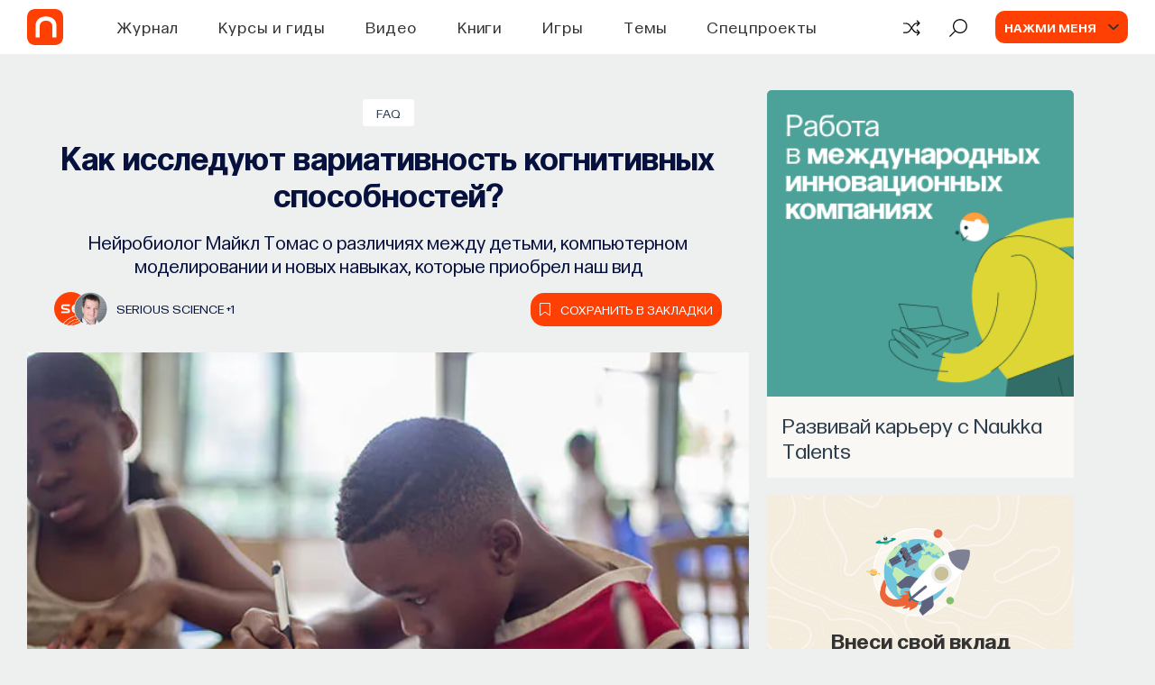

--- FILE ---
content_type: text/html; charset=utf-8
request_url: https://postnauka.org/faq/95991
body_size: 47297
content:
<!DOCTYPE html><html lang="ru"><head>
  <meta charset="utf-8">
  <title>Как исследуют вариативность когнитивных способностей? — все самое интересное на ПостНауке</title>
  <base href="/">

  <meta name="viewport" content="width=device-width, initial-scale=1">
  <meta name="yandex-verification" content="e994fe5c6a1a03ee">

  <link rel="preload" href="assets/fonts/SourceSansPro/SourceSansPro-Bold.woff2" as="font" type="font/woff2" crossorigin="anonymous">
  <link rel="preload" href="assets/fonts/SourceSansPro/SourceSansPro-Light.woff2" as="font" type="font/woff2" crossorigin="anonymous">
  <link rel="preload" href="assets/fonts/SourceSansPro/SourceSansPro-Regular.woff2" as="font" type="font/woff2" crossorigin="anonymous">
  <link rel="preload" href="assets/fonts/SourceSansPro/SourceSansPro-SemiBold.woff2" as="font" type="font/woff2" crossorigin="anonymous">
  <link rel="preload" href="assets/fonts/Postnauka/Postnauka-Regular.woff2" as="font" type="font/woff2" crossorigin="anonymous">
  <link rel="preload" href="assets/fonts/Postnauka/Postnauka-Bold.woff2" as="font" type="font/woff2" crossorigin="anonymous">
  <!-- <link rel="preload" href="assets/fonts/Roboto/Roboto-Bold.woff2" as="font" type="font/woff2" crossorigin="anonymous">
  <link rel="preload" href="assets/fonts/Roboto/Roboto-Regular.woff2" as="font" type="font/woff2" crossorigin="anonymous"> -->

  <!-- <link rel="preconnect" href="https://www.google-analytics.com"> -->
  <link rel="preconnect" href="https://mc.yandex.ru">

  <link rel="preload" href="flatpickr.css" as="style">
  <link rel="preload" href="ng-select-default-theme.css" as="style">
  <link rel="preload" href="libs.css" as="style">
  <link rel="preload" href="not-critical.css" as="style">

  <!-- Global site tag (gtag.js) - Google Analytics -->
  <!-- <script async src="https://www.googletagmanager.com/gtag/js?id=G-DD1M1WC5BY"></script>
  <script>
    window.dataLayer = window.dataLayer || [];
    function gtag(){dataLayer.push(arguments);}
    gtag('js', new Date());
    gtag('config', 'G-DD1M1WC5BY');
  </script> -->

  <!-- Global site tag (gtag.js) - Google Analytics -->

<link rel="stylesheet" href="styles.9f78816af86fd4ba9992.css"><style ng-transition="client-app">[_nghost-sc0] {
        
        display: flex;
        flex-direction: column;
        flex-grow: 1;
        flex-shrink: 0;
      }</style><style ng-transition="client-app">[_nghost-sc51] {
  display: flex;
  flex-direction: column;
  justify-content: space-between;
  min-height: 100vh;
}
.v-content[_ngcontent-sc51] {
  position: relative;
}
@media screen and (max-width: 767px) {
  .v-content[_ngcontent-sc51] {
    min-height: 530px;
  }
}
.v-content__post[_ngcontent-sc51] {
  padding-top: 20px;
  background-color: #eeefef;
}
@media screen and (max-width: 767px) {
  .v-content__post[_ngcontent-sc51] {
    background-color: #eeefef;
  }
}
.v-content__module[_ngcontent-sc51], .v-content__module-custom[_ngcontent-sc51] {
  padding-top: 50px;
  background-color: #eeefef;
}
@media screen and (max-width: 1199px) {
  .v-content__module[_ngcontent-sc51], .v-content__module-custom[_ngcontent-sc51] {
    padding-top: 50px;
  }
}
.v-content__quiz[_ngcontent-sc51], .v-content__quiz-custom[_ngcontent-sc51] {
  padding-top: 50px;
  background-color: #f9f8f5;
}
.v-content__contribute[_ngcontent-sc51] {
  margin-top: 80px;
}
@media screen and (max-width: 767px) {
  .v-content__contribute[_ngcontent-sc51] {
    margin-top: 50px;
  }
}
.v-content__preloader[_ngcontent-sc51] {
  position: absolute;
  top: 50%;
  left: 50%;
  transform: translate(-50%, -50%);
}
.v-content__footer[_ngcontent-sc51] {
  margin: 44px auto 0;
  padding: 0 20px 44px;
  max-width: 1220px;
}
.v-content__donate-form[_ngcontent-sc51] {
  padding-top: 60px;
}
.v-content__scroll-top[_ngcontent-sc51] {
  position: fixed;
  right: 30px;
  bottom: 30px;
  z-index: 950;
}
.progressbar[_ngcontent-sc51] {
  position: fixed;
  bottom: 0;
  z-index: 1000;
  height: 4px;
  background-color: #ff4005;
  will-change: width;
}
.v-content__observer[_ngcontent-sc51] {
  position: absolute;
  bottom: 100px;
  width: 100%;
  z-index: 500;
}</style><style ng-transition="client-app">.header-index[_ngcontent-sc2] {
  position: fixed;
  top: 0;
  left: 0;
  z-index: 999;
  width: 100%;
  background-color: #fff;
}
.m-header__wrapper[_ngcontent-sc2] {
  position: relative;
  display: flex;
  justify-content: space-between;
  align-items: center;
  margin: 0 auto;
  padding: 0 30px;
  height: 60px;
  background-color: #fff;
}
@media screen and (max-width: 1199px) {
  .m-header__wrapper[_ngcontent-sc2] {
    padding: 0 20px;
    height: 58px;
  }
}
.m-header__column[_ngcontent-sc2] {
  display: flex;
  align-items: center;
}
@media screen and (max-width: 1199px) {
  .m-header__column--right[_ngcontent-sc2] {
    display: flex;
  }
}
.m-header__holder[_ngcontent-sc2] {
  position: relative;
  display: block;
  width: 40px;
  height: 40px;
  margin-right: 35px;
  overflow: hidden;
  border-radius: 8px;
}
@media screen and (max-width: 1199px) {
  .m-header__holder[_ngcontent-sc2] {
    width: 36px;
    height: 36px;
    border-radius: 5px;
  }
}
.m-header__holder-wrapper[_ngcontent-sc2] {
  width: 40px;
  height: 40px;
  overflow: hidden;
  border-radius: 8px;
  background-color: #ff4005;
}
.m-header__holder-wrapper--animatedd[_ngcontent-sc2] {
  -webkit-animation: logo-reverse 600ms cubic-bezier(0, 0, 0, 1);
          animation: logo-reverse 600ms cubic-bezier(0, 0, 0, 1);
}
.m-header__holder-wrapper--animatedd[_ngcontent-sc2]   .m-header__logo-wrapper[_ngcontent-sc2] {
  -webkit-animation: logo-wrapper-reverse 600ms cubic-bezier(0, 0, 0, 1);
          animation: logo-wrapper-reverse 600ms cubic-bezier(0, 0, 0, 1);
}
@media screen and (max-width: 1199px) {
  .m-header__holder-wrapper--animatedd[_ngcontent-sc2] {
    -webkit-animation: logo-reverse-mobile 600ms cubic-bezier(0, 0, 0, 1);
            animation: logo-reverse-mobile 600ms cubic-bezier(0, 0, 0, 1);
  }
}
@media screen and (max-width: 767px) {
  .m-header__holder-wrapper--animatedd[_ngcontent-sc2] {
    -webkit-animation: none;
            animation: none;
  }
  .m-header__holder-wrapper--animatedd[_ngcontent-sc2]   .m-header__logo-wrapper[_ngcontent-sc2] {
    -webkit-animation: none;
            animation: none;
  }
}
@media screen and (max-width: 1199px) {
  .m-header__holder-wrapper[_ngcontent-sc2] {
    width: 36px;
    height: 36px;
    border-radius: 5px;
  }
}
.m-header__holder-wrapper---hover[_ngcontent-sc2], .m-header__holder-wrapper---hover[_ngcontent-sc2]:hover {
  -webkit-animation: none;
          animation: none;
}
.m-header__holder-wrapper---hover[_ngcontent-sc2]   .m-header__logo-wrapper[_ngcontent-sc2], .m-header__holder-wrapper---hover[_ngcontent-sc2]:hover   .m-header__logo-wrapper[_ngcontent-sc2] {
  left: -100%;
  -webkit-animation: none;
          animation: none;
}
@media screen and (max-width: 767px) {
  .m-header__holder-wrapper---hover[_ngcontent-sc2]   .m-header__logo-wrapper[_ngcontent-sc2], .m-header__holder-wrapper---hover[_ngcontent-sc2]:hover   .m-header__logo-wrapper[_ngcontent-sc2] {
    left: 0;
  }
}
@media screen and (max-width: 767px) {
  .m-header__logo-wrapper---animated-mobile[_ngcontent-sc2], .m-header__logo-wrapper---mobile-initial-animated[_ngcontent-sc2] {
    -webkit-animation: logo-mobile-vertical 600ms ease-in-out forwards !important;
            animation: logo-mobile-vertical 600ms ease-in-out forwards !important;
  }
}
@media screen and (max-width: 767px) {
  .m-header__logo-wrapper---animated-mobile[_ngcontent-sc2]   .m-header__logo--new[_ngcontent-sc2] {
    margin-top: 0;
    margin-bottom: -2px;
  }
}
.m-header__logo-wrapper[_ngcontent-sc2] {
  position: absolute;
  top: 0;
  left: 0;
  display: flex;
  align-items: center;
  justify-content: center;
  height: 100%;
  width: 100%;
}
@media screen and (max-width: 767px) {
  .m-header__logo-wrapper[_ngcontent-sc2] {
    flex-direction: column;
    width: 100%;
    height: 100%;
  }
}
@media screen and (max-width: 767px) {
  .m-header__logo-wrapper---mobile-initial[_ngcontent-sc2], .m-header__logo-wrapper---mobile-initial-animated[_ngcontent-sc2] {
    flex-direction: column-reverse;
  }
  .m-header__logo-wrapper---mobile-initial[_ngcontent-sc2]   .m-header__logo[_ngcontent-sc2], .m-header__logo-wrapper---mobile-initial-animated[_ngcontent-sc2]   .m-header__logo[_ngcontent-sc2] {
    margin-top: -2px;
    margin-bottom: 0;
  }
}
.m-header__logo--new[_ngcontent-sc2] {
  margin-right: -2px;
}
@media screen and (max-width: 1199px) {
  .m-header__logo--new[_ngcontent-sc2] {
    margin-right: -1px;
  }
}
@media screen and (max-width: 767px) {
  .m-header__logo--new[_ngcontent-sc2] {
    margin-right: 0;
  }
}
.m-header__logo--old[_ngcontent-sc2] {
  margin-top: -1px;
  margin-right: -1px;
}
@media screen and (max-width: 1199px) {
  .m-header__logo--old[_ngcontent-sc2] {
    margin-top: 0;
    margin-right: 0;
    margin-bottom: 0;
  }
}
@media screen and (max-width: 767px) {
  .m-header__logo--old[_ngcontent-sc2] {
    margin-bottom: -2px;
  }
}
.m-header__navigation[_ngcontent-sc2] {
  margin-left: 65px;
}
@media screen and (max-width: 1600px) {
  .m-header__navigation[_ngcontent-sc2] {
    margin-left: 25px;
  }
}
@media screen and (max-width: 1220px) {
  .m-header__navigation[_ngcontent-sc2] {
    margin-left: 20px;
  }
}
@media screen and (max-width: 1199px) {
  .m-header__navigation[_ngcontent-sc2] {
    display: none;
  }
}
.m-header__actions[_ngcontent-sc2] {
  display: flex;
}
.m-header__explore[_ngcontent-sc2] {
  margin-left: 30px;
}
.m-header__user[_ngcontent-sc2] {
  margin-left: 30px;
}
.m-header__menu[_ngcontent-sc2] {
  position: fixed;
  top: 60px;
  left: 0;
  z-index: -1;
  visibility: hidden;
  width: 100%;
  border-top: 1px solid #e5e5e5;
  background-color: #fff;
  opacity: 0;
  transition-timing-function: cubic-bezier(0.55, 0.31, 0.15, 0.93);
  transition-duration: 0.2s;
  transition-property: transform, opacity, visibility;
  transform: translateY(-100%);
}
@media screen and (max-width: 1199px) {
  .m-header__menu[_ngcontent-sc2] {
    top: 58px;
  }
}
.m-header__menu--search[_ngcontent-sc2] {
  padding: 25px 0 26px;
}
.m-header__menu--mobile[_ngcontent-sc2] {
  overflow-x: hidden;
  overflow-y: scroll;
  padding: 60px 20px;
  max-height: calc(100% - 58px);
}
.m-header__menu--visible[_ngcontent-sc2] {
  visibility: visible;
  opacity: 1;
  transform: translateY(0);
}
.m-header__mobile[_ngcontent-sc2] {
  display: none;
}
@media screen and (max-width: 1199px) {
  .m-header__mobile[_ngcontent-sc2] {
    display: flex;
    align-items: center;
  }
}
.m-header__avatar[_ngcontent-sc2] {
  display: flex;
  justify-content: center;
  align-items: center;
  width: 0;
  height: 36px;
  border-radius: 8px;
}
.m-header__avatar--authenticated[_ngcontent-sc2] {
  background-color: #f1f1f1;
}
.m-header__icon[_ngcontent-sc2] {
  width: 100%;
  height: 100%;
  background-image: url("/assets/img/icons/user-icon-new.svg");
  background-position: center;
  background-size: cover;
  background-repeat: no-repeat;
}
.m-header__icon[_ngcontent-sc2]:hover {
  cursor: pointer;
}
.m-header__burger[_ngcontent-sc2] {
  margin-left: 20px;
}
.inner[_ngcontent-sc2] {
  background-color: #fff;
}
.inner__header[_ngcontent-sc2] {
  display: flex;
  justify-content: space-between;
  align-items: center;
  padding: 0 20px;
  min-height: 58px;
  font-family: Postnauka, "Source Sans Pro", sans-serif;
}
.inner__arrow[_ngcontent-sc2] {
  width: 32px;
  height: 10px;
}
.inner__caption[_ngcontent-sc2] {
  color: #333;
  text-align: center;
  font-weight: 600;
  font-size: 22px;
  line-height: 1.28;
}
.inner__body[_ngcontent-sc2] {
  padding: 40px 20px;
  border-top: 1px solid #e5e5e5;
}
.inner__themes[_ngcontent-sc2] {
  display: flex;
  flex-wrap: wrap;
}
.inner__theme[_ngcontent-sc2] {
  flex-basis: 25%;
  margin-bottom: 25px;
}
@media screen and (max-width: 991px) {
  .inner__theme[_ngcontent-sc2] {
    flex-basis: 50%;
  }
}
@media screen and (max-width: 575px) {
  .inner__theme[_ngcontent-sc2] {
    flex-basis: 100%;
  }
}
.inner__see-all[_ngcontent-sc2] {
  padding-bottom: 20px;
  width: 100%;
  background-color: #fff;
  box-shadow: 0 -5px 130px 50px #fff;
}
.inner__button[_ngcontent-sc2] {
  margin: 0 auto;
  max-width: 336px;
  width: 100%;
}
.inner__blocks[_ngcontent-sc2] {
  display: flex;
  flex-wrap: wrap;
  margin: 0 -20px;
}
.inner__block[_ngcontent-sc2] {
  flex-basis: 33%;
  margin-bottom: 25px;
  padding: 0 20px 20px;
}
@media screen and (max-width: 991px) {
  .inner__block[_ngcontent-sc2] {
    flex-basis: 50%;
  }
}
@media screen and (max-width: 575px) {
  .inner__block[_ngcontent-sc2] {
    flex-basis: 100%;
    margin-bottom: 0;
  }
}
.inner__search[_ngcontent-sc2] {
  position: absolute;
  top: 50%;
  left: 50%;
  width: 300px;
  color: #333;
  text-align: center;
  font-family: Postnauka, "Source Sans Pro", sans-serif;
  transition: all 1s ease;
  transform: translate(-50%, -50%);
}
.inner__title[_ngcontent-sc2] {
  font-weight: 600;
  font-size: 18px;
  line-height: 1.4;
}
.inner__text[_ngcontent-sc2] {
  display: inline-block;
  margin-top: 10px;
  font-size: 14px;
  line-height: 1.25;
}
@-webkit-keyframes logo {
  0% {
    width: 40px;
  }
  50% {
    width: 35px;
    margin-right: 40px;
  }
  100% {
    width: 40px;
    margin-right: 35px;
  }
}
@keyframes logo {
  0% {
    width: 40px;
  }
  50% {
    width: 35px;
    margin-right: 40px;
  }
  100% {
    width: 40px;
    margin-right: 35px;
  }
}
@-webkit-keyframes logo-reverse {
  0% {
    width: 40px;
  }
  50% {
    width: 35px;
    margin-left: 5px;
  }
  100% {
    width: 40px;
    margin-left: 0;
  }
}
@keyframes logo-reverse {
  0% {
    width: 40px;
  }
  50% {
    width: 35px;
    margin-left: 5px;
  }
  100% {
    width: 40px;
    margin-left: 0;
  }
}
@-webkit-keyframes logo-mobile {
  0% {
    width: 36px;
  }
  50% {
    width: 31px;
    margin-right: 36px;
  }
  100% {
    width: 36px;
    margin-right: 31px;
  }
}
@keyframes logo-mobile {
  0% {
    width: 36px;
  }
  50% {
    width: 31px;
    margin-right: 36px;
  }
  100% {
    width: 36px;
    margin-right: 31px;
  }
}
@-webkit-keyframes logo-reverse-mobile {
  0% {
    width: 36px;
  }
  50% {
    width: 31px;
    margin-left: 5px;
  }
  100% {
    width: 36px;
    margin-left: 0;
  }
}
@keyframes logo-reverse-mobile {
  0% {
    width: 36px;
  }
  50% {
    width: 31px;
    margin-left: 5px;
  }
  100% {
    width: 36px;
    margin-left: 0;
  }
}
@-webkit-keyframes logo-wrapper {
  0% {
    left: 0;
  }
  50% {
    left: calc(-100% - 5px);
  }
  100% {
    left: -100%;
  }
}
@keyframes logo-wrapper {
  0% {
    left: 0;
  }
  50% {
    left: calc(-100% - 5px);
  }
  100% {
    left: -100%;
  }
}
@-webkit-keyframes logo-wrapper-reverse {
  0% {
    left: -100%;
  }
  50% {
    left: 5px;
  }
  100% {
    left: 0;
  }
}
@keyframes logo-wrapper-reverse {
  0% {
    left: -100%;
  }
  50% {
    left: 5px;
  }
  100% {
    left: 0;
  }
}
@-webkit-keyframes logo-mobile-vertical {
  0% {
    top: 0;
  }
  100% {
    top: -100%;
  }
}
@keyframes logo-mobile-vertical {
  0% {
    top: 0;
  }
  100% {
    top: -100%;
  }
}</style><style ng-transition="client-app">.header-banner-height[_ngcontent-sc3] {
  min-height: 60px;
}
.header-banner[_ngcontent-sc3] {
  position: relative;
  overflow: hidden;
  margin-top: 60px;
  display: block;
  text-decoration: none;
}
.banner-content[_ngcontent-sc3] {
  padding: 10px;
  display: flex;
  justify-content: space-evenly;
  align-items: center;
  margin: 0 auto;
}
@media (max-width: 991px) {
  .banner-content[_ngcontent-sc3] {
    text-align: left;
    padding: 15px;
  }
}
.image[_ngcontent-sc3] {
  display: flex;
  width: 40px;
  height: 40px;
  border-radius: 5px;
  margin: 0 15px 0 0;
}
@media (max-width: 991px) {
  .image[_ngcontent-sc3] {
    width: 30px;
    height: 30px;
  }
}
.text-content[_ngcontent-sc3] {
  display: flex;
  align-items: center;
}
.text-content[_ngcontent-sc3]   span[_ngcontent-sc3] {
  font-size: 24px;
  font-weight: 400;
  line-height: 1.15;
  position: relative;
  z-index: 1;
}
@media (max-width: 991px) {
  .text-content[_ngcontent-sc3]   span[_ngcontent-sc3] {
    font-size: 20px;
  }
}
@media (max-width: 600px) {
  .text-content[_ngcontent-sc3]   span[_ngcontent-sc3] {
    font-size: 15px;
  }
}
.banner-link[_ngcontent-sc3] {
  margin-left: 20px;
  font-size: 18px;
  font-weight: 400;
}
.banner-link[_ngcontent-sc3]   img[_ngcontent-sc3] {
  position: relative;
  z-index: 5;
}
.banner-link[_ngcontent-sc3]   span[_ngcontent-sc3] {
  padding: 5px 7px;
  border: 1px solid #fff;
  border-radius: 5px;
}
@media (max-width: 991px) {
  .banner-link[_ngcontent-sc3] {
    display: block;
    font-size: 15px;
    margin-left: 0;
  }
}</style><style ng-transition="client-app">[_nghost-sc5] {
  width: 100%;
}
.mh-search__wrapper[_ngcontent-sc5] {
  margin: 0 auto;
  padding: 0 20px;
  max-width: 1220px;
  font-family: Postnauka, "Source Sans Pro", sans-serif;
}
.mh-search--mobile[_ngcontent-sc5]   .mh-search__wrapper[_ngcontent-sc5] {
  padding: 0;
  max-width: none;
}
.mh-search__form[_ngcontent-sc5] {
  display: flex;
  justify-content: space-between;
  align-items: center;
}
.mh-search__btn[_ngcontent-sc5] {
  display: inline-block;
  width: 24px;
  height: 24px;
  transition-timing-function: ease;
  transition-duration: 0.2s;
  transition-property: fill, color;
  fill: #7f7f7f;
}
.mh-search__btn[_ngcontent-sc5]:hover {
  cursor: pointer;
  fill: #ff4005;
}
.mh-search__btn[_ngcontent-sc5]:active {
  fill: #ff531e;
}
.mh-search--mobile[_ngcontent-sc5]   .mh-search__btn[_ngcontent-sc5] {
  width: 18px;
  height: 18px;
  fill: #333;
}
.mh-search--mobile[_ngcontent-sc5]   .mh-search__btn--close[_ngcontent-sc5] {
  display: none;
}
.mh-search__searchbox[_ngcontent-sc5] {
  display: block;
  padding: 0 20px;
  width: 100%;
  outline: none;
  border: none;
  background-color: transparent;
  color: #333;
  font-size: 18px;
  line-height: 1.28;
}
.mh-search__searchbox[_ngcontent-sc5]::-ms-clear {
  display: none;
}
.mh-search__searchbox[_ngcontent-sc5]::-webkit-input-placeholder {
  color: #abbfc6;
}
.mh-search__searchbox[_ngcontent-sc5]:-moz-placeholder {
  -moz-opacity: 1;
  color: #abbfc6;
}
.mh-search__searchbox[_ngcontent-sc5]::-moz-placeholder {
  -moz-opacity: 1;
  color: #abbfc6;
}
.mh-search__searchbox[_ngcontent-sc5]:-ms-input-placeholder {
  color: #abbfc6;
}
.mh-search--mobile[_ngcontent-sc5]   .mh-search__searchbox[_ngcontent-sc5] {
  font-size: 16px;
}</style><style ng-transition="client-app">.mh-action[_ngcontent-sc7] {
  display: flex;
  align-items: center;
  cursor: pointer;
}
.mh-action[_ngcontent-sc7]:hover   .mh-action__icon[_ngcontent-sc7] {
  color: #ff4005;
}
.mh-action[_ngcontent-sc7]:hover:not(.mh-action--with-text)   .mh-action__holder[_ngcontent-sc7] {
  color: #ff4005;
}
.mh-action[_ngcontent-sc7]:active   .mh-action__icon[_ngcontent-sc7] {
  color: #e83b06;
}
.mh-action[_ngcontent-sc7]:active:not(.mh-action--with-text)   .mh-action__holder[_ngcontent-sc7] {
  color: #e83b06;
}
.mh-action--with-text[_ngcontent-sc7] {
  color: #abbfc6;
}
.mh-action--with-text[_ngcontent-sc7]:hover {
  color: #ff4005;
}
.mh-action__holder[_ngcontent-sc7] {
  display: flex;
  justify-content: center;
  align-items: center;
  width: 22px;
  color: #000;
}
.mh-action--with-text[_ngcontent-sc7]   .mh-action__holder[_ngcontent-sc7] {
  width: auto;
  background-color: transparent;
  color: #abbfc6;
}
.mh-action__icon[_ngcontent-sc7] {
  display: flex;
  justify-content: center;
  align-items: center;
  width: 22px;
  height: 21px;
  line-height: 1;
  transition-timing-function: ease;
  transition-duration: 0.2s;
  transition-property: fill, color;
  fill: currentColor;
}
.mh-action__icon--random-v2[_ngcontent-sc7] {
  padding-top: 3px;
  margin-top: -1px;
}
.mh-action__text[_ngcontent-sc7] {
  margin-left: 12px;
  color: currentColor;
  text-transform: uppercase;
  font-weight: 600;
  font-size: 16px;
  font-family: Postnauka, "Source Sans Pro", sans-serif;
  line-height: 1.28;
  transition: color 0.2s ease;
}</style><style ng-transition="client-app">.mh-user[_ngcontent-sc8] {
  display: flex;
  align-items: center;
  background-color: #ff4005;
  border-radius: 10px;
  padding: 0 10px;
}
.mh-user[_ngcontent-sc8]:hover {
  cursor: pointer;
}
.mh-user__text[_ngcontent-sc8] {
  overflow: hidden;
  max-width: 150px;
  color: #f9f8f5;
  text-transform: uppercase;
  text-overflow: ellipsis;
  white-space: nowrap;
  font-weight: 600;
  font-size: 14px;
  font-family: Postnauka, "Source Sans Pro", sans-serif;
  line-height: 18px;
}
.mh-user__avatar[_ngcontent-sc8] {
  position: relative;
  display: flex;
  flex-shrink: 0;
  justify-content: center;
  align-items: center;
  margin-right: 25px;
  margin-left: 0;
  width: 0;
  height: 36px;
  border-radius: 8px;
  background-color: #f1f1f1;
}
.mh-user__avatar[_ngcontent-sc8]:after {
  position: absolute;
  top: 50%;
  right: -25px;
  width: 12px;
  height: 6px;
  background-image: url("/assets/img/icons/arrow-down-v2.svg");
  background-position: center;
  background-size: cover;
  background-repeat: no-repeat;
  content: "";
  transition: transform 0.15s linear;
  transform: translateY(-50%) rotate(0);
}
.mh-user--active[_ngcontent-sc8]   .mh-user__avatar[_ngcontent-sc8]:after {
  transform: translateY(-50%) rotate(-180deg);
}
.mh-user__icon[_ngcontent-sc8] {
  width: 100%;
  height: 100%;
  background-image: url("/assets/img/icons/user-icon-new.svg");
  background-position: center;
  background-size: cover;
  background-repeat: no-repeat;
}
.user-template__caption[_ngcontent-sc8] {
  color: #2e3e4c;
  font-weight: 600;
  font-size: 24px;
  font-family: Postnauka, "Source Sans Pro", sans-serif;
  line-height: 1.25;
}
.user-template__actions[_ngcontent-sc8] {
  display: flex;
  margin-top: 12px;
}
.user-template__signup[_ngcontent-sc8] {
  margin-left: 5px;
}</style><style ng-transition="client-app">.mh-burger[_ngcontent-sc9] {
  box-sizing: content-box;
  width: 25px;
}
.mh-burger[_ngcontent-sc9]:hover {
  cursor: pointer;
}
.mh-burger__line[_ngcontent-sc9] {
  display: block;
  margin: 6px auto;
  width: 25px;
  height: 2px;
  background-color: #2e3e4c;
  transition-timing-function: ease-in-out;
  transition-duration: 0.3s;
  transition-property: transform, opacity;
}
.mh-burger__line--top[_ngcontent-sc9] {
  margin-top: 0;
}
.mh-burger--open[_ngcontent-sc9]   .mh-burger__line--top[_ngcontent-sc9] {
  transform: translateY(9px) rotate(45deg);
}
.mh-burger--open[_ngcontent-sc9]   .mh-burger__line--middle[_ngcontent-sc9] {
  opacity: 0;
}
.mh-burger__line--bottom[_ngcontent-sc9] {
  margin-bottom: 0;
}
.mh-burger--open[_ngcontent-sc9]   .mh-burger__line--bottom[_ngcontent-sc9] {
  transform: translateY(-7px) rotate(-45deg);
}</style><style ng-transition="client-app">.mh-menu[_ngcontent-sc10] {
  background-color: #fff;
  font-family: Postnauka, "Source Sans Pro", sans-serif;
}
.mh-menu__list[_ngcontent-sc10] {
  list-style-type: none;
}
.mh-menu__item[_ngcontent-sc10] {
  position: relative;
}
.mh-menu__item--sub[_ngcontent-sc10]:after {
  position: absolute;
  top: 50%;
  right: 0;
  width: 9px;
  height: 15px;
  background-image: url("/assets/img/icons/arrow-right.svg");
  background-position: center;
  background-size: contain;
  background-repeat: no-repeat;
  content: "";
  transform: translateY(-50%);
}
.mh-menu__link[_ngcontent-sc10] {
  color: #333;
  font-size: 24px;
  line-height: 1.25;
}
.mh-menu__header[_ngcontent-sc10] {
  display: flex;
}
.mh-menu__actions[_ngcontent-sc10] {
  margin-top: 30px;
  padding: 30px 0;
  border-top: 1px solid #e5e5e5;
}
.mh-menu__random[_ngcontent-sc10] {
  margin-top: 15px;
}
.mh-menu__wrapper[_ngcontent-sc10] {
  margin: 0 auto;
  max-width: 375px;
  width: 100%;
}
.mh-menu__auth[_ngcontent-sc10] {
  margin: 0 -20px;
  padding: 30px 20px;
  border-radius: 5px 5px 0 0;
  background-color: #f9f8f5;
}
.mh-menu__signup[_ngcontent-sc10] {
  margin-top: 15px;
}
.mh-menu__profile[_ngcontent-sc10] {
  margin-top: 20px;
  padding-top: 25px;
  border-top: 1px solid #e5e5e5;
}
.mh-menu__avatar[_ngcontent-sc10] {
  display: flex;
  justify-content: center;
  align-items: center;
  width: 36px;
  height: 36px;
  border-radius: 8px;
  background-color: #f1f1f1;
}
.mh-menu__icon[_ngcontent-sc10] {
  width: 100%;
  height: 100%;
  background-image: url("/assets/img/icons/user-icon-new.svg");
  background-position: center;
  background-size: cover;
  background-repeat: no-repeat;
}
.mh-menu__user[_ngcontent-sc10] {
  display: flex;
  align-items: center;
}
.mh-menu__info[_ngcontent-sc10] {
  margin-left: 10px;
}
.mh-menu__name[_ngcontent-sc10] {
  color: #333;
  text-transform: uppercase;
  font-weight: 600;
  font-size: 16px;
  line-height: 1.25;
}
.mh-menu__tip[_ngcontent-sc10] {
  color: #9f9b92;
  font-size: 14px;
  line-height: 1.28;
}</style><style ng-transition="client-app">.mh-modal__wrapper[_ngcontent-sc11] {
  width: 100%;
  font-family: Postnauka, "Source Sans Pro", sans-serif;
}
.mh-modal__content[_ngcontent-sc11] {
  padding: 75px 45px 90px;
}
@media screen and (max-width: 639px) {
  .mh-modal__content[_ngcontent-sc11] {
    display: flex;
    justify-content: center;
    align-items: center;
    padding: 25px 80px;
    height: calc(100% - 100px);
  }
}
@media screen and (max-width: 479px) {
  .mh-modal__content[_ngcontent-sc11] {
    padding: 25px 40px;
  }
}
@media screen and (max-width: 360px) {
  .mh-modal__content[_ngcontent-sc11] {
    padding: 25px 20px;
  }
}
.mh-modal__actions[_ngcontent-sc11] {
  display: flex;
  justify-content: space-between;
  width: 100%;
}
.mh-modal__tab[_ngcontent-sc11] {
  flex-basis: 50%;
  text-align: center;
  font-weight: 700;
  font-size: 18px;
  line-height: 1;
}
@media screen and (max-width: 479px) {
  .mh-modal__tab[_ngcontent-sc11] {
    font-size: 16px;
  }
}
.mh-modal__choose[_ngcontent-sc11] {
  display: none;
}
.mh-modal__label[_ngcontent-sc11] {
  display: block;
  padding: 35px 0;
  border-radius: 0 0 0 8px;
  background-color: #f6f6f6;
  color: #212121;
  transition: color 0.2s ease, background-color 0.35s cubic-bezier(0.55, 0.31, 0.15, 0.93);
}
.mh-modal__label[_ngcontent-sc11]:hover {
  color: #ff4005;
  cursor: pointer;
}
.mh-modal__label--left[_ngcontent-sc11] {
  border-radius: 0 0 8px 0;
}
.mh-modal__choose[_ngcontent-sc11]:checked    + .mh-modal__label[_ngcontent-sc11] {
  background-color: #fff;
}
.mh-modal__close[_ngcontent-sc11] {
  position: absolute;
  top: -30px;
  right: -30px;
}
@media screen and (max-width: 639px) {
  .mh-modal__close[_ngcontent-sc11] {
    display: none;
  }
}
.mh-modal__icon[_ngcontent-sc11] {
  width: 20px;
  height: 20px;
  transition: fill 0.2s;
  fill: #fff;
}
.mh-modal__icon[_ngcontent-sc11]:hover {
  cursor: pointer;
  fill: #d8d8d8;
}
.mh-modal__close[_ngcontent-sc11] {
  width: 20px;
  height: 20px;
  cursor: pointer;
  transition: fill 0.2s ease;
  fill: #fff;
}
.mh-modal__close[_ngcontent-sc11]:hover {
  fill: #ccc;
}</style><style ng-transition="client-app">.confirm[_ngcontent-sc12] {
  position: relative;
  margin: 0 auto;
  padding: 46px 24px 24px;
  min-height: 220px;
  border-radius: 5px;
  background-color: #f4ecdd;
  text-align: center;
  font-family: Postnauka, "Source Sans Pro", sans-serif;
}
@media screen and (max-width: 479px) {
  .confirm[_ngcontent-sc12] {
    padding: 55px 17px;
  }
}
.confirm__close[_ngcontent-sc12] {
  position: absolute;
  top: 20px;
  right: 20px;
  width: 16px;
  height: 16px;
  opacity: 0.4;
  cursor: pointer;
}
.confirm__container[_ngcontent-sc12] {
  margin: 0 auto;
  max-width: 360px;
}
.confirm__title[_ngcontent-sc12] {
  margin-bottom: 20px;
  color: #333;
  font-weight: 600;
  font-size: 24px;
  line-height: 1.25;
}
@media screen and (max-width: 479px) {
  .confirm__title[_ngcontent-sc12] {
    margin-bottom: 15px;
  }
}
.confirm__actions[_ngcontent-sc12] {
  display: flex;
  justify-content: center;
  align-items: center;
}
@media screen and (max-width: 479px) {
  .confirm__actions[_ngcontent-sc12] {
    flex-direction: column;
    align-items: stretch;
  }
}
.confirm__button[_ngcontent-sc12] {
  margin-right: 8px;
  margin-left: 8px;
}
@media screen and (max-width: 479px) {
  .confirm__button[_ngcontent-sc12] {
    margin: 5px 0;
  }
}</style><style ng-transition="client-app">[_nghost-sc17] {
  width: 100%;
  height: 100%;
}
[_nghost-sc17]   svg[_ngcontent-sc17] {
  width: inherit;
  height: inherit;
  transition: inherit;
}</style><style ng-transition="client-app">.button[_ngcontent-sc14] {
  display: inline-block;
  padding-top: 4px;
  border: none;
  border-radius: 3px;
  background-color: #ff4005;
  color: #fff;
  text-align: center;
  text-transform: uppercase;
  font-weight: 600;
  font-size: 14px;
  font-family: Postnauka, "Source Sans Pro", sans-serif;
  transition: background-color 0.2s ease;
}
.button[_ngcontent-sc14]:hover {
  background-color: #e63a05;
  cursor: pointer;
}
.button[_ngcontent-sc14]:active {
  background-color: #ff531e;
}
.button__icon[_ngcontent-sc14] {
  display: none;
  margin-right: 10px;
  width: 14px;
  height: 11px;
}
.button--large[_ngcontent-sc14] {
  padding: 0 35px;
  height: 50px;
  font-size: 16px;
  line-height: 50px;
}
@media screen and (max-width: 360px) {
  .button--large[_ngcontent-sc14] {
    padding: 0 15px;
  }
}
.button--medium[_ngcontent-sc14] {
  padding: 0 20px;
  height: 40px;
  font-size: 14px;
  line-height: 40px;
}
.button--small[_ngcontent-sc14] {
  padding: 0 25px;
  height: 35px;
  font-size: 14px;
  line-height: 35px;
}
.button--stretched[_ngcontent-sc14] {
  display: block;
  padding-right: 15px;
  padding-left: 15px;
  width: 100%;
}
.button--disabled[_ngcontent-sc14] {
  cursor: default;
  pointer-events: none;
}
.dark-theme[_nghost-sc14]   .button[_ngcontent-sc14], .dark-theme   [_nghost-sc14]   .button[_ngcontent-sc14] {
  background-color: #2e3e4c;
}
.dark-theme[_nghost-sc14]   .button[_ngcontent-sc14]:hover, .dark-theme   [_nghost-sc14]   .button[_ngcontent-sc14]:hover {
  background-color: #4b5f73;
}
.dark-theme[_nghost-sc14]   .button[_ngcontent-sc14]:active, .dark-theme   [_nghost-sc14]   .button[_ngcontent-sc14]:active {
  background-color: #212a33;
}
.with-checkmark[_nghost-sc14]   .button[_ngcontent-sc14], .with-checkmark   [_nghost-sc14]   .button[_ngcontent-sc14] {
  display: inline-flex;
  justify-content: center;
  align-items: center;
  padding-right: 25px;
  padding-left: 20px;
}
.with-checkmark[_nghost-sc14]   .button__icon[_ngcontent-sc14], .with-checkmark   [_nghost-sc14]   .button__icon[_ngcontent-sc14] {
  display: inline-block;
}
.white-theme[_nghost-sc14]   .button[_ngcontent-sc14], .white-theme   [_nghost-sc14]   .button[_ngcontent-sc14] {
  background-color: #fff;
  color: #333;
}
.white-theme[_nghost-sc14]   .button[_ngcontent-sc14]:hover, .white-theme   [_nghost-sc14]   .button[_ngcontent-sc14]:hover {
  background-color: #e63a05;
  color: #fff;
}
.white-theme[_nghost-sc14]   .button[_ngcontent-sc14]:active, .white-theme   [_nghost-sc14]   .button[_ngcontent-sc14]:active {
  background-color: #ff531e;
  color: #fff;
}
.sand-theme[_nghost-sc14]   .button[_ngcontent-sc14], .sand-theme   [_nghost-sc14]   .button[_ngcontent-sc14] {
  background-color: #f5edde;
  color: #333;
}
.sand-theme[_nghost-sc14]   .button[_ngcontent-sc14]:hover, .sand-theme   [_nghost-sc14]   .button[_ngcontent-sc14]:hover {
  background-color: #e63a05;
  color: #fff;
}
.sand-theme[_nghost-sc14]   .button[_ngcontent-sc14]:active, .sand-theme   [_nghost-sc14]   .button[_ngcontent-sc14]:active {
  background-color: #ff531e;
  color: #fff;
}
.transparent-theme[_nghost-sc14]   .button[_ngcontent-sc14], .transparent-theme   [_nghost-sc14]   .button[_ngcontent-sc14] {
  background-color: transparent;
  color: #333;
  font-weight: 400;
}
.transparent-theme[_nghost-sc14]   .button[_ngcontent-sc14]:hover, .transparent-theme   [_nghost-sc14]   .button[_ngcontent-sc14]:hover {
  background-color: #ff4005;
  color: #fff;
}
.transparent-theme[_nghost-sc14]   .button[_ngcontent-sc14]:active, .transparent-theme   [_nghost-sc14]   .button[_ngcontent-sc14]:active {
  background-color: #ff531e;
  color: #fff;
}
.grey-theme[_nghost-sc14]   .button[_ngcontent-sc14], .grey-theme   [_nghost-sc14]   .button[_ngcontent-sc14] {
  background-color: #abbfc6;
  color: #fff;
  font-weight: 400;
}
.grey-theme[_nghost-sc14]   .button[_ngcontent-sc14]:hover, .grey-theme   [_nghost-sc14]   .button[_ngcontent-sc14]:hover {
  background-color: #4b5f73;
}
.grey-theme[_nghost-sc14]   .button[_ngcontent-sc14]:active, .grey-theme   [_nghost-sc14]   .button[_ngcontent-sc14]:active {
  background-color: #4b5f73;
}</style><link rel="canonical" href="https://postnauka.org/faq/95991"><style ng-transition="client-app">[_nghost-sc4]   a[_ngcontent-sc4] {
  color: #abbfc6;
  transition: all 0.3s;
}
[_nghost-sc4]   ahover[_ngcontent-sc4] {
  color: #fff;
}
[_nghost-sc4]   .footer__top[_ngcontent-sc4] {
  width: 100%;
}
@media (max-width: 500px) {
  [_nghost-sc4]   .footer__top[_ngcontent-sc4] {
    display: flex;
  }
}
[_nghost-sc4]   .footer-btn[_ngcontent-sc4] {
  display: block;
  width: 100%;
  background-color: #eb6539;
  color: #fff;
  text-align: center;
  text-transform: uppercase;
  letter-spacing: 1.5px;
  font-size: 18px;
  font-family: "Source Sans Pro", sans-serif;
  line-height: 50px;
  transition: all 0.4s;
}
[_nghost-sc4]   .footer-btnhover[_ngcontent-sc4] {
  background-color: #ba4212;
}
@media (max-width: 768px) {
  [_nghost-sc4]   .footer-btn[_ngcontent-sc4] {
    font-size: 14px;
    line-height: 40px;
  }
}
[_nghost-sc4]   .footer__subscribe[_ngcontent-sc4] {
  padding: 28px 0;
  background-color: #ff4005;
  max-width: 100%;
}
[_nghost-sc4]   .footer__subscribe[_ngcontent-sc4]   .wrapper[_ngcontent-sc4] {
  display: flex;
  display: -ms-flexbox;
  justify-content: space-between;
  align-items: flex-end;
  -webkit-box-pack: justify;
  -webkit-justify-content: space-between;
  -ms-flex-pack: justify;
  -webkit-align-items: flex-end;
  -ms-flex-align: flex-end;
}
@media (max-width: 1210px) {
  [_nghost-sc4]   .footer__subscribe[_ngcontent-sc4]   .wrapper[_ngcontent-sc4] {
    padding: 0 20px;
  }
}
@media (max-width: 600px) {
  [_nghost-sc4]   .footer__subscribe[_ngcontent-sc4]   .wrapper[_ngcontent-sc4] {
    display: block;
  }
}
[_nghost-sc4]   .footer__subscribe--text[_ngcontent-sc4] {
  padding-right: 20px;
  max-width: 58%;
  color: #fff;
  letter-spacing: normal;
  font-size: 21px;
  font-family: Postnauka "Source Sans Pro", sans-serif;
  line-height: normal;
}
@media (max-width: 768px) {
  [_nghost-sc4]   .footer__subscribe--text[_ngcontent-sc4] {
    font-size: 12px;
  }
}
@media (max-width: 600px) {
  [_nghost-sc4]   .footer__subscribe--text[_ngcontent-sc4] {
    font-size: 23px;
    line-height: 1.35;
    margin: 0 0 20px;
    max-width: 100%;
  }
}
[_nghost-sc4]   .footer__subscribe--title[_ngcontent-sc4] {
  font-weight: 600;
  font-size: 18px;
}
@media (max-width: 768px) {
  [_nghost-sc4]   .footer__subscribe--title[_ngcontent-sc4] {
    font-size: 15px;
  }
}
[_nghost-sc4]   .footer__subscribe--form[_ngcontent-sc4] {
  max-width: 50%;
  width: 420px;
  height: 100%;
}
@media (max-width: 600px) {
  [_nghost-sc4]   .footer__subscribe--form[_ngcontent-sc4] {
    max-width: 100%;
  }
}
[_nghost-sc4]   .footer__subscribe--form[_ngcontent-sc4]   form[_ngcontent-sc4] {
  width: 100%;
}
[_nghost-sc4]   .footer__subscribe--form[_ngcontent-sc4]   .form-item[_ngcontent-sc4] {
  position: relative;
  height: 40px;
  border-radius: 4px;
  background-color: #fff;
}
@media (max-width: 768px) {
  [_nghost-sc4]   .footer__subscribe--form[_ngcontent-sc4]   .form-item[_ngcontent-sc4] {
    height: auto;
  }
}
[_nghost-sc4]   .footer__subscribe--form[_ngcontent-sc4]   input[_ngcontent-sc4] {
  display: block;
  padding-left: 19px;
  width: calc(100% - 130px);
  height: 40px;
  border: none;
  border-radius: 4px;
  color: #9b9b9b;
  font-size: 16px;
  font-family: "Source Sans Pro", sans-serif;
}
@media (max-width: 768px) {
  [_nghost-sc4]   .footer__subscribe--form[_ngcontent-sc4]   input[_ngcontent-sc4] {
    font-size: 21px;
  }
}
[_nghost-sc4]   .footer__subscribe--form[_ngcontent-sc4]   .form-btn[_ngcontent-sc4] {
  position: absolute;
  top: 0;
  right: 0;
  padding: 0;
  width: 129px;
  height: 100%;
  border: none;
  border-top-right-radius: 4px;
  border-bottom-right-radius: 4px;
  background-color: #eb6539;
  color: #fff;
  text-transform: uppercase;
  letter-spacing: 1px;
  font-size: 14px;
  font-family: "Source Sans Pro", sans-serif;
}
@media (max-width: 768px) {
  [_nghost-sc4]   .footer__subscribe--form[_ngcontent-sc4]   .form-btn[_ngcontent-sc4] {
    font-size: 15px;
  }
}
[_nghost-sc4]   .footer__bottom[_ngcontent-sc4] {
  background-color: #4a4a7a;
  font-family: "Source Sans Pro", sans-serif;
}
@media (max-width: 1210px) {
  [_nghost-sc4]   .footer__bottom[_ngcontent-sc4]   .wrapper[_ngcontent-sc4] {
    padding: 0 20px;
  }
}
@media (max-width: 768px) {
  [_nghost-sc4]   .footer__bottom[_ngcontent-sc4]   .agreement[_ngcontent-sc4] {
    display: block;
    font-size: 11px;
  }
}
[_nghost-sc4]   .footer__bottom--item[_ngcontent-sc4] {
  display: flex;
  display: -ms-flexbox;
  justify-content: space-between;
  align-items: center;
  padding: 15px 0 18px;
  width: 100%;
  border-bottom: 1px solid #4a4a4a;
  -webkit-box-pack: justify;
  -webkit-justify-content: space-between;
  -ms-flex-pack: justify;
  -webkit-align-items: center;
  -ms-flex-align: center;
}
[_nghost-sc4]   .footer__bottom--itemfirst-child[_ngcontent-sc4] {
  padding: 24px 0 20px;
}
@media (max-width: 500px) {
  [_nghost-sc4]   .footer__bottom--itemfirst-child[_ngcontent-sc4] {
    padding: 28px 0 25px;
  }
}
[_nghost-sc4]   .footer__bottom--itemlast-child[_ngcontent-sc4] {
  display: block;
  border-bottom: none;
}
@media (max-width: 500px) {
  [_nghost-sc4]   .footer__bottom--item[_ngcontent-sc4] {
    justify-content: flex-start;
    padding: 14px 0 16px;
  }
}
[_nghost-sc4]   .footer__bottom[_ngcontent-sc4]   .logo[_ngcontent-sc4] {
  display: block;
  margin-right: 19px;
}
@media (max-width: 768px) {
  [_nghost-sc4]   .footer__bottom[_ngcontent-sc4]   .logo[_ngcontent-sc4] {
    margin-right: 10px;
    height: 25px;
  }
  [_nghost-sc4]   .footer__bottom[_ngcontent-sc4]   .logo[_ngcontent-sc4]   img[_ngcontent-sc4] {
    width: 25px;
  }
}
@media (max-width: 500px) {
  [_nghost-sc4]   .footer__bottom[_ngcontent-sc4]   .logo[_ngcontent-sc4] {
    margin-right: 10px;
  }
}
[_nghost-sc4]   .footer__bottom[_ngcontent-sc4]   .nav[_ngcontent-sc4], [_nghost-sc4]   .footer__bottom[_ngcontent-sc4]   .nav-block[_ngcontent-sc4], [_nghost-sc4]   .footer__bottom[_ngcontent-sc4]   .socials[_ngcontent-sc4] {
  display: flex;
  display: -ms-flexbox;
  align-items: center;
  -webkit-align-items: center;
  -ms-flex-align: center;
}
[_nghost-sc4]   .footer__bottom[_ngcontent-sc4]   .nav-list[_ngcontent-sc4], [_nghost-sc4]   .footer__bottom[_ngcontent-sc4]   .nav-block-list[_ngcontent-sc4], [_nghost-sc4]   .footer__bottom[_ngcontent-sc4]   .socials-list[_ngcontent-sc4] {
  display: flex;
  display: -ms-flexbox;
  list-style-type: none;
}
[_nghost-sc4]   .footer__bottom[_ngcontent-sc4]   .nav-list__item[_ngcontent-sc4], [_nghost-sc4]   .footer__bottom[_ngcontent-sc4]   .nav-block-list__item[_ngcontent-sc4], [_nghost-sc4]   .footer__bottom[_ngcontent-sc4]   .socials-list__item[_ngcontent-sc4] {
  margin-right: 15px;
}
[_nghost-sc4]   .footer__bottom[_ngcontent-sc4]   .nav-list__itemlast-child[_ngcontent-sc4], [_nghost-sc4]   .footer__bottom[_ngcontent-sc4]   .nav-block-list__itemlast-child[_ngcontent-sc4], [_nghost-sc4]   .footer__bottom[_ngcontent-sc4]   .socials-list__itemlast-child[_ngcontent-sc4] {
  margin-right: 0;
}
@media (max-width: 768px) {
  [_nghost-sc4]   .footer__bottom[_ngcontent-sc4]   .nav-list__item[_ngcontent-sc4], [_nghost-sc4]   .footer__bottom[_ngcontent-sc4]   .nav-block-list__item[_ngcontent-sc4], [_nghost-sc4]   .footer__bottom[_ngcontent-sc4]   .socials-list__item[_ngcontent-sc4] {
    margin-right: 10px;
  }
}
[_nghost-sc4]   .footer__bottom[_ngcontent-sc4]   .nav-list__link[_ngcontent-sc4], [_nghost-sc4]   .footer__bottom[_ngcontent-sc4]   .nav-block-list__link[_ngcontent-sc4], [_nghost-sc4]   .footer__bottom[_ngcontent-sc4]   .socials-list__link[_ngcontent-sc4] {
  letter-spacing: normal;
  font-size: 16px;
}
@media (max-width: 768px) and (min-width: 501px) {
  [_nghost-sc4]   .footer__bottom[_ngcontent-sc4]   .nav-list__link[_ngcontent-sc4], [_nghost-sc4]   .footer__bottom[_ngcontent-sc4]   .nav-block-list__link[_ngcontent-sc4], [_nghost-sc4]   .footer__bottom[_ngcontent-sc4]   .socials-list__link[_ngcontent-sc4] {
    font-size: 11px;
  }
}
@media (max-width: 500px) {
  [_nghost-sc4]   .footer__bottom[_ngcontent-sc4]   .nav[_ngcontent-sc4] {
    display: none;
  }
}
[_nghost-sc4]   .footer__bottom[_ngcontent-sc4]   .socials__item[_ngcontent-sc4] {
  display: block;
  margin-right: 20px;
}
[_nghost-sc4]   .footer__bottom[_ngcontent-sc4]   .socials__item[_ngcontent-sc4]:last-child {
  margin-right: 0;
}
[_nghost-sc4]   .footer__bottom[_ngcontent-sc4]   .socials__item[_ngcontent-sc4]   img[_ngcontent-sc4] {
  display: block;
}
@media (max-width: 768px) and (min-width: 501px) {
  [_nghost-sc4]   .footer__bottom[_ngcontent-sc4]   .socials__item[_ngcontent-sc4] {
    margin-right: 10px;
  }
  [_nghost-sc4]   .footer__bottom[_ngcontent-sc4]   .socials__item[_ngcontent-sc4]   img[_ngcontent-sc4] {
    width: 100%;
  }
}
[_nghost-sc4]   .footer__bottom[_ngcontent-sc4]   .old-version[_ngcontent-sc4] {
  letter-spacing: normal;
  font-size: 16px;
}
@media (max-width: 768px) and (min-width: 501px) {
  [_nghost-sc4]   .footer__bottom[_ngcontent-sc4]   .old-version[_ngcontent-sc4] {
    font-size: 11px;
  }
}
[_nghost-sc4]   .footer__bottom[_ngcontent-sc4]   .copyright[_ngcontent-sc4] {
  color: #fff;
}
[_nghost-sc4]   .footer__bottom[_ngcontent-sc4]   .copyright[_ngcontent-sc4]   h1[_ngcontent-sc4] {
  font-size: 14px;
  display: inline;
  font-weight: normal;
}
@media (max-width: 768px) {
  [_nghost-sc4]   .footer__bottom[_ngcontent-sc4]   .copyright[_ngcontent-sc4] {
    font-size: 11px;
  }
}
@media (max-width: 500px) {
  [_nghost-sc4]   .footer__bottom[_ngcontent-sc4]   .copyright[_ngcontent-sc4] {
    display: block;
    margin-bottom: 10px;
    max-width: 230px;
    font-size: 14px;
  }
}
[_nghost-sc4]   .footer__bottom[_ngcontent-sc4]   .footer-mob-nav[_ngcontent-sc4] {
  display: none;
}
[_nghost-sc4]   .footer__bottom[_ngcontent-sc4]   .footer-mob-nav[_ngcontent-sc4]   .nav[_ngcontent-sc4] {
  display: flex;
  display: -ms-flexbox;
}
[_nghost-sc4]   .footer__bottom[_ngcontent-sc4]   .footer-mob-nav[_ngcontent-sc4]   .nav-list[_ngcontent-sc4] {
  flex-direction: column;
  width: 50%;
}
[_nghost-sc4]   .footer__bottom[_ngcontent-sc4]   .footer-mob-nav[_ngcontent-sc4]   .nav-listlast-child[_ngcontent-sc4] {
  margin-right: 0;
}
[_nghost-sc4]   .footer__bottom[_ngcontent-sc4]   .footer-mob-nav[_ngcontent-sc4]   .nav-list__item[_ngcontent-sc4] {
  display: block;
  margin-bottom: 10px;
}
@media (max-width: 500px) {
  [_nghost-sc4]   .footer__bottom[_ngcontent-sc4]   .footer-mob-nav[_ngcontent-sc4] {
    display: block;
  }
}
.input-error[_ngcontent-sc4] {
  position: relative;
}
.input-error[_ngcontent-sc4]:before {
  content: 'Введите правильный формат';
  display: block;
  position: absolute;
  top: -22px;
  left: 19px;
  color: #fff;
}
.footer__bottom--item[_ngcontent-sc4] {
  position: relative;
}
.nav-list__item-rss[_ngcontent-sc4]   .nav-list__link[_ngcontent-sc4] {
  position: absolute;
  top: 50%;
  right: 0;
  display: block;
  width: 18px;
  height: 18px;
  transform: translateY(-50%);
  background-image: url("/assets/img/footer/rss-white.svg");
  background-position: center;
  background-repeat: no-repeat;
  background-size: 100%;
  cursor: pointer;
  margin-right: 15px !important;
}
@media (max-width: 768px) {
  .nav-list__item-rss[_ngcontent-sc4]   .nav-list__link[_ngcontent-sc4] {
    width: 13px;
    height: 13px;
    margin-right: 10px !important;
  }
}
@media (max-width: 500px) {
  .nav-list__item-rss[_ngcontent-sc4]   .nav-list__link[_ngcontent-sc4] {
    display: none !important;
  }
}
@media (max-width: 360px) {
  .socials__item[_ngcontent-sc4] {
    margin: 10px;
  }
}
.socials__item--rss[_ngcontent-sc4] {
  width: 17px;
  height: 17px;
}
.socials__item--rss[_ngcontent-sc4]   img[_ngcontent-sc4] {
  width: 100%;
  height: 100%;
}
@media (min-width: 501px) {
  .socials__item--rss[_ngcontent-sc4] {
    display: none !important;
  }
}
.socials[_ngcontent-sc4] {
  flex-wrap: wrap;
}</style><style ng-transition="client-app">.cookies[_ngcontent-sc16] {
  display: none;
}
.cookies--visible[_ngcontent-sc16] {
  display: block;
}
.cookies__body[_ngcontent-sc16] {
  position: fixed;
  right: 10px;
  bottom: 10px;
  z-index: 1000;
  max-width: 370px;
  padding: 30px 21px 38px 30px;
  border-radius: 20px;
  background-color: #fff;
  color: #333;
  box-shadow: 0px 0px 25px rgba(0,0,0,0.13);
  font-family: Postnauka, "Source Sans Pro", sans-serif;
  font-weight: 400;
}
@media screen and (max-width: 479px) {
  .cookies__body[_ngcontent-sc16] {
    right: 0;
    bottom: 0;
    max-width: 100%;
    padding: 16px 22px 25px 19px;
    border-radius: 20px 20px 0 0;
  }
}
.cookies__delete[_ngcontent-sc16] {
  position: absolute;
  top: 20px;
  right: 20px;
  width: 16px;
  height: 16px;
  cursor: pointer;
}
.cookies__title[_ngcontent-sc16] {
  margin-bottom: 9px;
  font-weight: 600;
  font-size: 24px;
  line-height: 1.25;
}
@media screen and (max-width: 479px) {
  .cookies__title[_ngcontent-sc16] {
    margin-bottom: 7px;
    font-size: 18px;
  }
}
.cookies__description[_ngcontent-sc16], .cookies__link[_ngcontent-sc16] {
  color: #333;
  font-size: 18px;
  line-height: 1.3;
}
@media screen and (max-width: 479px) {
  .cookies__description[_ngcontent-sc16], .cookies__link[_ngcontent-sc16] {
    font-size: 18px;
    line-height: 1.3;
  }
}
.cookies__description[_ngcontent-sc16] {
  margin-bottom: 4px;
  font-weight: 400;
}
.cookies__links[_ngcontent-sc16] {
  display: flex;
  justify-content: space-between;
}
.cookies__link[_ngcontent-sc16] {
  text-decoration: underline;
}
.cookies__link[_ngcontent-sc16]:hover {
  text-decoration: none;
}
.cookies__link_reg[_ngcontent-sc16] {
  color: #ff4405;
  text-decoration: underline;
  font-size: 18px;
}
[_ngcontent-sc16]:hover {
  text-decoration: none;
}
.cookies__button[_ngcontent-sc16] {
  margin-top: 10px;
}
@media screen and (max-width: 479px) {
  .cookies__button[_ngcontent-sc16] {
    margin-top: 10px;
  }
}</style><style ng-transition="client-app"></style><style ng-transition="client-app">.auth-field[_ngcontent-sc50] {
  margin-bottom: 14px;
}
.auth-field__label[_ngcontent-sc50] {
  font-size: 16px;
  font-family: 'Roboto', sans-serif;
  line-height: 1.45;
  color: #333;
}
.auth-field__error[_ngcontent-sc50], .auth-field__msg[_ngcontent-sc50] {
  color: #a94442;
  margin: 10px 0;
  font-size: 14px;
  line-height: 1.4;
}
.auth-field__error[_ngcontent-sc50]   a[_ngcontent-sc50], .auth-field__msg[_ngcontent-sc50]   a[_ngcontent-sc50] {
  color: #a94442;
  border-bottom: 1px solid #a94442;
  transition: border-bottom-color 0.2s;
}
.auth-field__error[_ngcontent-sc50]   a[_ngcontent-sc50]:hover, .auth-field__msg[_ngcontent-sc50]   a[_ngcontent-sc50]:hover {
  border-bottom-color: transparent;
}
.auth-field__msg[_ngcontent-sc50] {
  color: #093;
}</style><style ng-transition="client-app">.m-post__wrapper[_ngcontent-sc52] {
  margin: 0 auto;
  max-width: 1220px;
}
.m-post__v-partner[_ngcontent-sc52] {
  display: none;
  margin-bottom: 20px;
}
@media screen and (max-width: 479px) {
  .m-post__v-partner[_ngcontent-sc52] {
    display: block;
  }
}
.m-post__content[_ngcontent-sc52] {
  display: flex;
  max-width: 1180px;
}
@media screen and (max-width: 479px) {
  .m-post__content[_ngcontent-sc52] {
    flex-direction: column;
  }
}
.m-post__main[_ngcontent-sc52] {
  flex-grow: 1;
  width: 71%;
  border-radius: 3px;
  background-color: #eeefef;
  font-family: Postnauka, "Source Sans Pro", sans-serif;
}
@media screen and (max-width: 991px) {
  .m-post__main[_ngcontent-sc52] {
    width: 100%;
  }
}
@media screen and (max-width: 767px) {
  .m-post__main[_ngcontent-sc52] {
    padding: 0 0 30px;
  }
}
.m-post__body[_ngcontent-sc52] {
  padding: 0 20px 20px;
}
.m-post__body--collapsed[_ngcontent-sc52] {
  position: relative;
  overflow-y: hidden;
  max-height: 1120px;
}
.m-post__body--collapsed[_ngcontent-sc52]  .p-parallax__media {
  position: static;
}
.m-post__body--collapsed[_ngcontent-sc52]:after {
  position: absolute;
  bottom: 0;
  left: 0;
  z-index: 2;
  width: 100%;
  height: 100px;
  background-image: linear-gradient(180deg, rgba(255,255,255,0) 0, #fff 100%);
  content: "";
}
@media screen and (max-width: 767px) {
  .m-post__body--collapsed[_ngcontent-sc52] {
    max-height: 1500px;
  }
  .m-post__body--collapsed[_ngcontent-sc52]:after {
    height: 176px;
  }
}
.m-post__body--micro.m-post__body--collapsed[_ngcontent-sc52] {
  max-height: 2300px;
}
.m-post__action[_ngcontent-sc52] {
  margin-top: 25px;
  max-width: 205px;
}
@media screen and (max-width: 479px) {
  .m-post__action[_ngcontent-sc52] {
    max-width: none;
  }
}
.m-post__blocks[_ngcontent-sc52] {
  overflow: hidden;
  word-break: break-word;
}
.m-post__description[_ngcontent-sc52] {
  margin-top: 25px;
}
.m-post__text-bar[_ngcontent-sc52] {
  margin-top: 25px;
}
.m-post__text[_ngcontent-sc52] {
  margin-top: 18px;
}
.m-post__image[_ngcontent-sc52] {
  margin-top: 35px;
  margin-bottom: 35px;
}
@media screen and (max-width: 479px) {
  .m-post__image[_ngcontent-sc52] {
    margin-top: 25px;
    margin-bottom: 25px;
  }
}
.m-post__video[_ngcontent-sc52] {
  margin-top: 35px;
  margin-bottom: 35px;
}
@media screen and (max-width: 479px) {
  .m-post__video[_ngcontent-sc52] {
    margin-top: 25px;
    margin-bottom: 25px;
  }
}
.m-post__blocks-footer[_ngcontent-sc52] {
  margin-top: 25px;
}
@media screen and (max-width: 479px) {
  .m-post__blocks-footer[_ngcontent-sc52] {
    margin-top: 20px;
  }
}
.m-post__question[_ngcontent-sc52] {
  margin-top: 25px;
}
.m-post__team[_ngcontent-sc52] {
  margin-top: 40px;
}
@media screen and (max-width: 479px) {
  .m-post__team[_ngcontent-sc52] {
    margin-top: 25px;
  }
}
.m-post__team-caption[_ngcontent-sc52] {
  color: #333;
  text-transform: uppercase;
  font-weight: 400;
  font-size: 16px;
  line-height: 1.5;
}
.m-post__authors[_ngcontent-sc52] {
  margin-top: 22px;
}
.m-post__author[_ngcontent-sc52]:not(:first-child) {
  margin-top: 20px;
}
.m-post__editors[_ngcontent-sc52] {
  margin-top: 20px;
}
.m-post__editor[_ngcontent-sc52]:not(:first-child) {
  margin-top: 20px;
}
.m-post__sidebar[_ngcontent-sc52] {
  flex-shrink: 0;
  flex-basis: 360px;
  margin-left: 20px;
  border-radius: 3px;
  padding-right: 20px;
}
@media screen and (max-width: 991px) {
  .m-post__sidebar[_ngcontent-sc52] {
    display: none;
  }
}
@media screen and (max-width: 479px) {
  .m-post__sidebar[_ngcontent-sc52] {
    display: block;
    padding: 0 20px;
    margin-left: 0;
  }
}
.m-post__paired-card[_ngcontent-sc52] {
  border-radius: 3px;
  background-color: #eeefef;
}
.m-post__themes[_ngcontent-sc52] {
  padding: 0;
  margin: 20px 0 0;
}
@media screen and (max-width: 479px) {
  .m-post__themes[_ngcontent-sc52] {
    padding: 0;
  }
}
.m-post__module[_ngcontent-sc52] {
  padding: 18px 25px 40px;
  border-top: 1px solid #ececec;
}
@media screen and (max-width: 479px) {
  .m-post__module[_ngcontent-sc52] {
    padding: 20px;
  }
}
.m-post__partner[_ngcontent-sc52] {
  margin-top: 20px;
  padding: 25px;
  border-radius: 3px;
  background-color: #fff;
}
@media screen and (max-width: 479px) {
  .m-post__partner[_ngcontent-sc52] {
    padding: 20px;
    border: 1px solid #ededed;
  }
}
.m-post__donate[_ngcontent-sc52], .m-post__adv-card[_ngcontent-sc52] {
  margin-top: 20px;
}
.m-post__resembling[_ngcontent-sc52] {
  margin-top: 45px;
  margin-bottom: 130px;
  height: 200px;
  border-radius: 3px;
  background-color: rgba(255,64,5,0.2);
}</style><style ng-transition="client-app">.resembling__post[_ngcontent-sc53] {
  position: fixed;
  top: 0;
  width: 100%;
  background-color: #eeefef;
  min-height: 100vh;
}
@media screen and (max-width: 767px) {
  .resembling__post[_ngcontent-sc53] {
    background-color: #eeefef;
  }
}
.resembling__devider[_ngcontent-sc53] {
  width: 100%;
  background-color: rgba(0,0,0,0.8);
  pointer-events: none;
}
.resembling__post-item[_ngcontent-sc53] {
  padding-top: 115px;
  padding-bottom: 44px;
  background-color: #eeefef;
  padding-bottom: 60px;
}
@media screen and (max-width: 767px) {
  .resembling__post-item[_ngcontent-sc53] {
    padding-top: 105px;
    padding-bottom: 40px;
    background-color: #eeefef;
  }
}
.resembling__longread-item[_ngcontent-sc53], .resembling__module-item[_ngcontent-sc53] {
  padding-top: 75px;
  padding-bottom: 60px;
  background-color: #eeefef;
}
@media screen and (max-width: 1199px) {
  .resembling__longread-item[_ngcontent-sc53], .resembling__module-item[_ngcontent-sc53] {
    padding-top: 58px;
    padding-bottom: 40px;
  }
}
.resembling__quiz-item[_ngcontent-sc53] {
  padding-top: 115px;
  background-color: #eeefef;
}
.resembling__preloader[_ngcontent-sc53] {
  height: 200px;
  background: rgba(0,0,0,0.8);
  display: flex;
  justify-content: center;
  align-items: center;
}</style><meta property="og:type" content="website"><meta property="og:title" content="Как исследуют вариативность когнитивных способностей? — все самое интересное на ПостНауке"><meta property="og:description" content="Нейробиолог Майкл Томас о различиях между детьми, компьютерном моделировании и новых навыках, которые приобрел наш вид"><meta property="og:url" content="https://postnauka.org/faq/95991"><meta property="og:image" content="https://postnauka.org/files/images_webp/6/7/1/6/1/0/0/0/0/0/s7i2ro7kezPW0lGpZWREa3JWzyOwIYQx.webp"><meta property="og:image:width" content="2400"><meta property="og:image:height" content="1256"><meta property="og:locale" content="ru_RU"><meta property="image" content="https://postnauka.org/files/images_webp/6/7/1/6/3/0/0/0/0/0/SA1C5uO05MG43_z_HJ18lHHZTdw3M-Zl.webp"><meta property="vk:image" content="https://postnauka.org/files/images_webp/6/7/1/6/3/0/0/0/0/0/SA1C5uO05MG43_z_HJ18lHHZTdw3M-Zl.webp"><meta name="title" content="Как исследуют вариативность когнитивных способностей? — все самое интересное на ПостНауке"><meta name="description" content="Нейробиолог Майкл Томас о различиях между детьми, компьютерном моделировании и новых навыках, которые приобрел наш вид"><meta name="twitter:card" content="summary_large_image"><meta name="twitter:site" content="@postnauka"><meta name="twitter:description" content="Нейробиолог Майкл Томас о различиях между детьми, компьютерном моделировании и новых навыках, которые приобрел наш вид"><meta name="twitter:title" content="Как исследуют вариативность когнитивных способностей? — все самое интересное на ПостНауке"><meta name="twitter:image" content="https://postnauka.org/files/images_webp/6/7/1/6/1/0/0/0/0/0/s7i2ro7kezPW0lGpZWREa3JWzyOwIYQx.webp"><style ng-transition="client-app">.exit-post-btn[_ngcontent-sc63] {
  position: relative;
  width: 50px;
  height: 50px;
  overflow: hidden;
  border: 3px dotted #333;
  border-radius: 50%;
  background-color: #fff;
  cursor: pointer;
  outline: none;
  transition: 100ms all linear 50ms;
  display: flex;
  justify-content: center;
  align-items: center;
}
.exit-post-btn[_ngcontent-sc63]:hover {
  background-color: #ff4005;
}
.exit-post-btn[_ngcontent-sc63]:hover   .exit-post-btn__icon[_ngcontent-sc63]   rect[_ngcontent-sc63] {
  fill: #fff;
}
.exit-post-btn[_ngcontent-sc63]:active {
  background-color: #ff531e;
}
.exit-post-btn__icon[_ngcontent-sc63]   rect[_ngcontent-sc63] {
  transition: 100ms fill linear 50ms;
}</style><style ng-transition="client-app">.resembling-slider[_ngcontent-sc61] {
  margin-top: 30px;
  position: relative;
}
@media screen and (max-width: 1199px) {
  .resembling-slider[_ngcontent-sc61] {
    margin-left: 10px;
    margin-right: 10px;
  }
}
@media screen and (max-width: 767px) {
  .resembling-slider[_ngcontent-sc61] {
    margin-left: 0;
    margin-right: 0;
  }
}
.resembling-slider__item[_ngcontent-sc61] {
  overflow: hidden;
  border-radius: 5px;
  transition: 400ms ease-in-out box-shadow;
  z-index: 10;
}
.resembling-slider__item[_ngcontent-sc61]:hover {
  box-shadow: 0 4px 25px rgba(0,0,0,0.25);
}
.swiper-slide[_ngcontent-sc61] {
  overflow: hidden !important;
}
.resembling-slider__button[_ngcontent-sc61] {
  position: absolute;
  top: 50%;
  transform: translateY(-50%);
  width: 40px;
  height: 40px;
  border-radius: 50%;
  overflow: hidden;
  background-color: #2e3e4c;
  z-index: 10;
  cursor: pointer;
  display: flex;
  justify-content: center;
  align-items: center;
  outline: none;
}
@media screen and (max-width: 767px) {
  .resembling-slider__button[_ngcontent-sc61] {
    display: none;
  }
}
.resembling-slider__button-next[_ngcontent-sc61] {
  right: -20px;
}
.resembling-slider__button-prev[_ngcontent-sc61] {
  left: -20px;
}
.resembling-slider__button-prev[_ngcontent-sc61]   .resembling-slider__button-icon[_ngcontent-sc61] {
  transform: rotate(180deg);
}
.resembling-slider__button-icon[_ngcontent-sc61] {
  height: 15px;
  width: 15px;
  background: url("/assets/img/icons/button_arrow-right.png") center no-repeat;
}
.resembling-slider__button--hidden[_ngcontent-sc61] {
  visibility: hidden;
}
.resembling-slider__preloader[_ngcontent-sc61] {
  height: 280px;
  display: flex;
  justify-content: center;
  align-items: center;
}</style><style ng-transition="client-app">swiper[fxflex] {
  display: flex;
  flex-direction: inherit;
  min-width: 0;
  min-height: 0;

  -webkit-box-direction: inherit;
  -webkit-box-orient: inherit;
}

swiper[fxflex] > .swiper.s-wrapper {
  -ms-flex: 1 1 auto;

  flex: 1 1 auto;
  min-width: 0;
  min-height: 0;

  -webkit-box-flex: 1;
}

swiper > .swiper.s-wrapper {
  width: 100%;
  height: 100%;
}

swiper > .swiper.s-wrapper .swiper-wrapper .swiper-slide {
  overflow: auto;
  width: 100%;
  height: 100%;
  max-width: 100%;
  max-height: 100%;
}

swiper > .swiper.s-wrapper .swiper-pagination {
  pointer-events: none;
}

swiper > .swiper.s-wrapper .swiper-pagination .swiper-pagination-handle {
  position: relative;

  display: inline-block;
  padding: 4px;
  margin: 2px;

  cursor: pointer;
  pointer-events: all;
}

swiper > .swiper.s-wrapper .swiper-pagination .swiper-pagination-handle .swiper-pagination-bullet {
  display: inline-block;

  margin: 0;

  pointer-events: none;
}

swiper > .swiper.s-wrapper .swiper-pagination .swiper-pagination-handle .swiper-pagination-bullet.swiper-pagination-bullet-last,
swiper > .swiper.s-wrapper .swiper-pagination .swiper-pagination-handle .swiper-pagination-bullet.swiper-pagination-bullet-first {
  border: 1px solid rgba(0, 0, 0, 0.5);
}

swiper > .swiper.s-wrapper.swiper-container-vertical > .swiper-button-prev {
  top: 10px;
  left: 50%;

  margin-top: 0;
  margin-left: -13px;

  transform: rotate(90deg);
}

swiper > .swiper.s-wrapper.swiper-container-vertical > .swiper-button-next {
  top: auto;
  bottom: 10px;
  left: 50%;

  margin-top: 0;
  margin-left: -13px;

  transform: rotate(90deg);
}

swiper > .swiper.s-wrapper.swiper-container-vertical > .swiper-scrollbar {
  width: 8px;

  transition: width 250ms ease-in-out;
}

swiper > .swiper.s-wrapper.swiper-container-vertical > .swiper-scrollbar:hover {
  width: 16px;
}

swiper > .swiper.s-wrapper.swiper-container-vertical > .swiper-pagination .swiper-pagination-handle {
  display: block;
}

swiper > .swiper.s-wrapper.swiper-container-vertical > .swiper-pagination .swiper-pagination-handle .swiper-pagination-bullet {
  display: inline-block;
}

swiper > .swiper.s-wrapper.swiper-container-vertical > .swiper-pagination .swiper-pagination-handle .swiper-pagination-bullet.swiper-pagination-bullet-last,
swiper > .swiper.s-wrapper.swiper-container-vertical > .swiper-pagination .swiper-pagination-handle .swiper-pagination-bullet.swiper-pagination-bullet-first {
  margin: 0 -1px;
}

swiper > .swiper.s-wrapper.swiper-container-horizontal > .swiper-scrollbar {
  height: 8px;

  transition: height 250ms ease-in-out;
}

swiper > .swiper.s-wrapper.swiper-container-horizontal > .swiper-scrollbar:hover {
  height: 16px;
}

swiper > .swiper.s-wrapper.swiper-container-horizontal > .swiper-pagination .swiper-pagination-handle .swiper-pagination-bullet.swiper-pagination-bullet-last,
swiper > .swiper.s-wrapper.swiper-container-horizontal > .swiper-pagination .swiper-pagination-handle .swiper-pagination-bullet.swiper-pagination-bullet-first {
  margin: -1px 0;
}
</style><style ng-transition="client-app">
.swiper-container{margin:0 auto;position:relative;overflow:hidden;list-style:none;padding:0;z-index:1}.swiper-container-no-flexbox .swiper-slide{float:left}.swiper-container-vertical>.swiper-wrapper{-webkit-box-orient:vertical;-webkit-box-direction:normal;-webkit-flex-direction:column;-ms-flex-direction:column;flex-direction:column}.swiper-wrapper{position:relative;width:100%;height:100%;z-index:1;display:-webkit-box;display:-webkit-flex;display:-ms-flexbox;display:flex;-webkit-transition-property:-webkit-transform;transition-property:-webkit-transform;-o-transition-property:transform;transition-property:transform;transition-property:transform,-webkit-transform;-webkit-box-sizing:content-box;box-sizing:content-box}.swiper-container-android .swiper-slide,.swiper-wrapper{-webkit-transform:translate3d(0,0,0);transform:translate3d(0,0,0)}.swiper-container-multirow>.swiper-wrapper{-webkit-flex-wrap:wrap;-ms-flex-wrap:wrap;flex-wrap:wrap}.swiper-container-free-mode>.swiper-wrapper{-webkit-transition-timing-function:ease-out;-o-transition-timing-function:ease-out;transition-timing-function:ease-out;margin:0 auto}.swiper-slide{-webkit-flex-shrink:0;-ms-flex-negative:0;flex-shrink:0;width:100%;height:100%;position:relative;-webkit-transition-property:-webkit-transform;transition-property:-webkit-transform;-o-transition-property:transform;transition-property:transform;transition-property:transform,-webkit-transform}.swiper-slide-invisible-blank{visibility:hidden}.swiper-container-autoheight,.swiper-container-autoheight .swiper-slide{height:auto}.swiper-container-autoheight .swiper-wrapper{-webkit-box-align:start;-webkit-align-items:flex-start;-ms-flex-align:start;align-items:flex-start;-webkit-transition-property:height,-webkit-transform;transition-property:height,-webkit-transform;-o-transition-property:transform,height;transition-property:transform,height;transition-property:transform,height,-webkit-transform}.swiper-container-3d{-webkit-perspective:1200px;perspective:1200px}.swiper-container-3d .swiper-cube-shadow,.swiper-container-3d .swiper-slide,.swiper-container-3d .swiper-slide-shadow-bottom,.swiper-container-3d .swiper-slide-shadow-left,.swiper-container-3d .swiper-slide-shadow-right,.swiper-container-3d .swiper-slide-shadow-top,.swiper-container-3d .swiper-wrapper{-webkit-transform-style:preserve-3d;transform-style:preserve-3d}.swiper-container-3d .swiper-slide-shadow-bottom,.swiper-container-3d .swiper-slide-shadow-left,.swiper-container-3d .swiper-slide-shadow-right,.swiper-container-3d .swiper-slide-shadow-top{position:absolute;left:0;top:0;width:100%;height:100%;pointer-events:none;z-index:10}.swiper-container-3d .swiper-slide-shadow-left{background-image:-webkit-gradient(linear,right top,left top,from(rgba(0,0,0,.5)),to(rgba(0,0,0,0)));background-image:-webkit-linear-gradient(right,rgba(0,0,0,.5),rgba(0,0,0,0));background-image:-o-linear-gradient(right,rgba(0,0,0,.5),rgba(0,0,0,0));background-image:linear-gradient(to left,rgba(0,0,0,.5),rgba(0,0,0,0))}.swiper-container-3d .swiper-slide-shadow-right{background-image:-webkit-gradient(linear,left top,right top,from(rgba(0,0,0,.5)),to(rgba(0,0,0,0)));background-image:-webkit-linear-gradient(left,rgba(0,0,0,.5),rgba(0,0,0,0));background-image:-o-linear-gradient(left,rgba(0,0,0,.5),rgba(0,0,0,0));background-image:linear-gradient(to right,rgba(0,0,0,.5),rgba(0,0,0,0))}.swiper-container-3d .swiper-slide-shadow-top{background-image:-webkit-gradient(linear,left bottom,left top,from(rgba(0,0,0,.5)),to(rgba(0,0,0,0)));background-image:-webkit-linear-gradient(bottom,rgba(0,0,0,.5),rgba(0,0,0,0));background-image:-o-linear-gradient(bottom,rgba(0,0,0,.5),rgba(0,0,0,0));background-image:linear-gradient(to top,rgba(0,0,0,.5),rgba(0,0,0,0))}.swiper-container-3d .swiper-slide-shadow-bottom{background-image:-webkit-gradient(linear,left top,left bottom,from(rgba(0,0,0,.5)),to(rgba(0,0,0,0)));background-image:-webkit-linear-gradient(top,rgba(0,0,0,.5),rgba(0,0,0,0));background-image:-o-linear-gradient(top,rgba(0,0,0,.5),rgba(0,0,0,0));background-image:linear-gradient(to bottom,rgba(0,0,0,.5),rgba(0,0,0,0))}.swiper-container-wp8-horizontal,.swiper-container-wp8-horizontal>.swiper-wrapper{-ms-touch-action:pan-y;touch-action:pan-y}.swiper-container-wp8-vertical,.swiper-container-wp8-vertical>.swiper-wrapper{-ms-touch-action:pan-x;touch-action:pan-x}.swiper-button-next,.swiper-button-prev{position:absolute;top:50%;width:27px;height:44px;margin-top:-22px;z-index:10;cursor:pointer;background-size:27px 44px;background-position:center;background-repeat:no-repeat}.swiper-button-next.swiper-button-disabled,.swiper-button-prev.swiper-button-disabled{opacity:.35;cursor:auto;pointer-events:none}.swiper-button-prev,.swiper-container-rtl .swiper-button-next{background-image:url("data:image/svg+xml;charset=utf-8,%3Csvg%20xmlns%3D'http%3A%2F%2Fwww.w3.org%2F2000%2Fsvg'%20viewBox%3D'0%200%2027%2044'%3E%3Cpath%20d%3D'M0%2C22L22%2C0l2.1%2C2.1L4.2%2C22l19.9%2C19.9L22%2C44L0%2C22L0%2C22L0%2C22z'%20fill%3D'%23007aff'%2F%3E%3C%2Fsvg%3E");left:10px;right:auto}.swiper-button-next,.swiper-container-rtl .swiper-button-prev{background-image:url("data:image/svg+xml;charset=utf-8,%3Csvg%20xmlns%3D'http%3A%2F%2Fwww.w3.org%2F2000%2Fsvg'%20viewBox%3D'0%200%2027%2044'%3E%3Cpath%20d%3D'M27%2C22L27%2C22L5%2C44l-2.1-2.1L22.8%2C22L2.9%2C2.1L5%2C0L27%2C22L27%2C22z'%20fill%3D'%23007aff'%2F%3E%3C%2Fsvg%3E");right:10px;left:auto}.swiper-button-prev.swiper-button-white,.swiper-container-rtl .swiper-button-next.swiper-button-white{background-image:url("data:image/svg+xml;charset=utf-8,%3Csvg%20xmlns%3D'http%3A%2F%2Fwww.w3.org%2F2000%2Fsvg'%20viewBox%3D'0%200%2027%2044'%3E%3Cpath%20d%3D'M0%2C22L22%2C0l2.1%2C2.1L4.2%2C22l19.9%2C19.9L22%2C44L0%2C22L0%2C22L0%2C22z'%20fill%3D'%23ffffff'%2F%3E%3C%2Fsvg%3E")}.swiper-button-next.swiper-button-white,.swiper-container-rtl .swiper-button-prev.swiper-button-white{background-image:url("data:image/svg+xml;charset=utf-8,%3Csvg%20xmlns%3D'http%3A%2F%2Fwww.w3.org%2F2000%2Fsvg'%20viewBox%3D'0%200%2027%2044'%3E%3Cpath%20d%3D'M27%2C22L27%2C22L5%2C44l-2.1-2.1L22.8%2C22L2.9%2C2.1L5%2C0L27%2C22L27%2C22z'%20fill%3D'%23ffffff'%2F%3E%3C%2Fsvg%3E")}.swiper-button-prev.swiper-button-black,.swiper-container-rtl .swiper-button-next.swiper-button-black{background-image:url("data:image/svg+xml;charset=utf-8,%3Csvg%20xmlns%3D'http%3A%2F%2Fwww.w3.org%2F2000%2Fsvg'%20viewBox%3D'0%200%2027%2044'%3E%3Cpath%20d%3D'M0%2C22L22%2C0l2.1%2C2.1L4.2%2C22l19.9%2C19.9L22%2C44L0%2C22L0%2C22L0%2C22z'%20fill%3D'%23000000'%2F%3E%3C%2Fsvg%3E")}.swiper-button-next.swiper-button-black,.swiper-container-rtl .swiper-button-prev.swiper-button-black{background-image:url("data:image/svg+xml;charset=utf-8,%3Csvg%20xmlns%3D'http%3A%2F%2Fwww.w3.org%2F2000%2Fsvg'%20viewBox%3D'0%200%2027%2044'%3E%3Cpath%20d%3D'M27%2C22L27%2C22L5%2C44l-2.1-2.1L22.8%2C22L2.9%2C2.1L5%2C0L27%2C22L27%2C22z'%20fill%3D'%23000000'%2F%3E%3C%2Fsvg%3E")}.swiper-button-lock{display:none}.swiper-pagination{position:absolute;text-align:center;-webkit-transition:.3s opacity;-o-transition:.3s opacity;transition:.3s opacity;-webkit-transform:translate3d(0,0,0);transform:translate3d(0,0,0);z-index:10}.swiper-pagination.swiper-pagination-hidden{opacity:0}.swiper-container-horizontal>.swiper-pagination-bullets,.swiper-pagination-custom,.swiper-pagination-fraction{bottom:10px;left:0;width:100%}.swiper-pagination-bullets-dynamic{overflow:hidden;font-size:0}.swiper-pagination-bullets-dynamic .swiper-pagination-bullet{-webkit-transform:scale(.33);-ms-transform:scale(.33);transform:scale(.33);position:relative}.swiper-pagination-bullets-dynamic .swiper-pagination-bullet-active{-webkit-transform:scale(1);-ms-transform:scale(1);transform:scale(1)}.swiper-pagination-bullets-dynamic .swiper-pagination-bullet-active-main{-webkit-transform:scale(1);-ms-transform:scale(1);transform:scale(1)}.swiper-pagination-bullets-dynamic .swiper-pagination-bullet-active-prev{-webkit-transform:scale(.66);-ms-transform:scale(.66);transform:scale(.66)}.swiper-pagination-bullets-dynamic .swiper-pagination-bullet-active-prev-prev{-webkit-transform:scale(.33);-ms-transform:scale(.33);transform:scale(.33)}.swiper-pagination-bullets-dynamic .swiper-pagination-bullet-active-next{-webkit-transform:scale(.66);-ms-transform:scale(.66);transform:scale(.66)}.swiper-pagination-bullets-dynamic .swiper-pagination-bullet-active-next-next{-webkit-transform:scale(.33);-ms-transform:scale(.33);transform:scale(.33)}.swiper-pagination-bullet{width:8px;height:8px;display:inline-block;border-radius:100%;background:#000;opacity:.2}button.swiper-pagination-bullet{border:none;margin:0;padding:0;-webkit-box-shadow:none;box-shadow:none;-webkit-appearance:none;-moz-appearance:none;appearance:none}.swiper-pagination-clickable .swiper-pagination-bullet{cursor:pointer}.swiper-pagination-bullet-active{opacity:1;background:#007aff}.swiper-container-vertical>.swiper-pagination-bullets{right:10px;top:50%;-webkit-transform:translate3d(0,-50%,0);transform:translate3d(0,-50%,0)}.swiper-container-vertical>.swiper-pagination-bullets .swiper-pagination-bullet{margin:6px 0;display:block}.swiper-container-vertical>.swiper-pagination-bullets.swiper-pagination-bullets-dynamic{top:50%;-webkit-transform:translateY(-50%);-ms-transform:translateY(-50%);transform:translateY(-50%);width:8px}.swiper-container-vertical>.swiper-pagination-bullets.swiper-pagination-bullets-dynamic .swiper-pagination-bullet{display:inline-block;-webkit-transition:.2s top,.2s -webkit-transform;transition:.2s top,.2s -webkit-transform;-o-transition:.2s transform,.2s top;transition:.2s transform,.2s top;transition:.2s transform,.2s top,.2s -webkit-transform}.swiper-container-horizontal>.swiper-pagination-bullets .swiper-pagination-bullet{margin:0 4px}.swiper-container-horizontal>.swiper-pagination-bullets.swiper-pagination-bullets-dynamic{left:50%;-webkit-transform:translateX(-50%);-ms-transform:translateX(-50%);transform:translateX(-50%);white-space:nowrap}.swiper-container-horizontal>.swiper-pagination-bullets.swiper-pagination-bullets-dynamic .swiper-pagination-bullet{-webkit-transition:.2s left,.2s -webkit-transform;transition:.2s left,.2s -webkit-transform;-o-transition:.2s transform,.2s left;transition:.2s transform,.2s left;transition:.2s transform,.2s left,.2s -webkit-transform}.swiper-container-horizontal.swiper-container-rtl>.swiper-pagination-bullets-dynamic .swiper-pagination-bullet{-webkit-transition:.2s right,.2s -webkit-transform;transition:.2s right,.2s -webkit-transform;-o-transition:.2s transform,.2s right;transition:.2s transform,.2s right;transition:.2s transform,.2s right,.2s -webkit-transform}.swiper-pagination-progressbar{background:rgba(0,0,0,.25);position:absolute}.swiper-pagination-progressbar .swiper-pagination-progressbar-fill{background:#007aff;position:absolute;left:0;top:0;width:100%;height:100%;-webkit-transform:scale(0);-ms-transform:scale(0);transform:scale(0);-webkit-transform-origin:left top;-ms-transform-origin:left top;transform-origin:left top}.swiper-container-rtl .swiper-pagination-progressbar .swiper-pagination-progressbar-fill{-webkit-transform-origin:right top;-ms-transform-origin:right top;transform-origin:right top}.swiper-container-horizontal>.swiper-pagination-progressbar,.swiper-container-vertical>.swiper-pagination-progressbar.swiper-pagination-progressbar-opposite{width:100%;height:4px;left:0;top:0}.swiper-container-horizontal>.swiper-pagination-progressbar.swiper-pagination-progressbar-opposite,.swiper-container-vertical>.swiper-pagination-progressbar{width:4px;height:100%;left:0;top:0}.swiper-pagination-white .swiper-pagination-bullet-active{background:#fff}.swiper-pagination-progressbar.swiper-pagination-white{background:rgba(255,255,255,.25)}.swiper-pagination-progressbar.swiper-pagination-white .swiper-pagination-progressbar-fill{background:#fff}.swiper-pagination-black .swiper-pagination-bullet-active{background:#000}.swiper-pagination-progressbar.swiper-pagination-black{background:rgba(0,0,0,.25)}.swiper-pagination-progressbar.swiper-pagination-black .swiper-pagination-progressbar-fill{background:#000}.swiper-pagination-lock{display:none}.swiper-scrollbar{border-radius:10px;position:relative;-ms-touch-action:none;background:rgba(0,0,0,.1)}.swiper-container-horizontal>.swiper-scrollbar{position:absolute;left:1%;bottom:3px;z-index:50;height:5px;width:98%}.swiper-container-vertical>.swiper-scrollbar{position:absolute;right:3px;top:1%;z-index:50;width:5px;height:98%}.swiper-scrollbar-drag{height:100%;width:100%;position:relative;background:rgba(0,0,0,.5);border-radius:10px;left:0;top:0}.swiper-scrollbar-cursor-drag{cursor:move}.swiper-scrollbar-lock{display:none}.swiper-zoom-container{width:100%;height:100%;display:-webkit-box;display:-webkit-flex;display:-ms-flexbox;display:flex;-webkit-box-pack:center;-webkit-justify-content:center;-ms-flex-pack:center;justify-content:center;-webkit-box-align:center;-webkit-align-items:center;-ms-flex-align:center;align-items:center;text-align:center}.swiper-zoom-container>canvas,.swiper-zoom-container>img,.swiper-zoom-container>svg{max-width:100%;max-height:100%;-o-object-fit:contain;object-fit:contain}.swiper-slide-zoomed{cursor:move}.swiper-lazy-preloader{width:42px;height:42px;position:absolute;left:50%;top:50%;margin-left:-21px;margin-top:-21px;z-index:10;-webkit-transform-origin:50%;-ms-transform-origin:50%;transform-origin:50%;-webkit-animation:swiper-preloader-spin 1s steps(12,end) infinite;animation:swiper-preloader-spin 1s steps(12,end) infinite}.swiper-lazy-preloader:after{display:block;content:'';width:100%;height:100%;background-image:url("data:image/svg+xml;charset=utf-8,%3Csvg%20viewBox%3D'0%200%20120%20120'%20xmlns%3D'http%3A%2F%2Fwww.w3.org%2F2000%2Fsvg'%20xmlns%3Axlink%3D'http%3A%2F%2Fwww.w3.org%2F1999%2Fxlink'%3E%3Cdefs%3E%3Cline%20id%3D'l'%20x1%3D'60'%20x2%3D'60'%20y1%3D'7'%20y2%3D'27'%20stroke%3D'%236c6c6c'%20stroke-width%3D'11'%20stroke-linecap%3D'round'%2F%3E%3C%2Fdefs%3E%3Cg%3E%3Cuse%20xlink%3Ahref%3D'%23l'%20opacity%3D'.27'%2F%3E%3Cuse%20xlink%3Ahref%3D'%23l'%20opacity%3D'.27'%20transform%3D'rotate(30%2060%2C60)'%2F%3E%3Cuse%20xlink%3Ahref%3D'%23l'%20opacity%3D'.27'%20transform%3D'rotate(60%2060%2C60)'%2F%3E%3Cuse%20xlink%3Ahref%3D'%23l'%20opacity%3D'.27'%20transform%3D'rotate(90%2060%2C60)'%2F%3E%3Cuse%20xlink%3Ahref%3D'%23l'%20opacity%3D'.27'%20transform%3D'rotate(120%2060%2C60)'%2F%3E%3Cuse%20xlink%3Ahref%3D'%23l'%20opacity%3D'.27'%20transform%3D'rotate(150%2060%2C60)'%2F%3E%3Cuse%20xlink%3Ahref%3D'%23l'%20opacity%3D'.37'%20transform%3D'rotate(180%2060%2C60)'%2F%3E%3Cuse%20xlink%3Ahref%3D'%23l'%20opacity%3D'.46'%20transform%3D'rotate(210%2060%2C60)'%2F%3E%3Cuse%20xlink%3Ahref%3D'%23l'%20opacity%3D'.56'%20transform%3D'rotate(240%2060%2C60)'%2F%3E%3Cuse%20xlink%3Ahref%3D'%23l'%20opacity%3D'.66'%20transform%3D'rotate(270%2060%2C60)'%2F%3E%3Cuse%20xlink%3Ahref%3D'%23l'%20opacity%3D'.75'%20transform%3D'rotate(300%2060%2C60)'%2F%3E%3Cuse%20xlink%3Ahref%3D'%23l'%20opacity%3D'.85'%20transform%3D'rotate(330%2060%2C60)'%2F%3E%3C%2Fg%3E%3C%2Fsvg%3E");background-position:50%;background-size:100%;background-repeat:no-repeat}.swiper-lazy-preloader-white:after{background-image:url("data:image/svg+xml;charset=utf-8,%3Csvg%20viewBox%3D'0%200%20120%20120'%20xmlns%3D'http%3A%2F%2Fwww.w3.org%2F2000%2Fsvg'%20xmlns%3Axlink%3D'http%3A%2F%2Fwww.w3.org%2F1999%2Fxlink'%3E%3Cdefs%3E%3Cline%20id%3D'l'%20x1%3D'60'%20x2%3D'60'%20y1%3D'7'%20y2%3D'27'%20stroke%3D'%23fff'%20stroke-width%3D'11'%20stroke-linecap%3D'round'%2F%3E%3C%2Fdefs%3E%3Cg%3E%3Cuse%20xlink%3Ahref%3D'%23l'%20opacity%3D'.27'%2F%3E%3Cuse%20xlink%3Ahref%3D'%23l'%20opacity%3D'.27'%20transform%3D'rotate(30%2060%2C60)'%2F%3E%3Cuse%20xlink%3Ahref%3D'%23l'%20opacity%3D'.27'%20transform%3D'rotate(60%2060%2C60)'%2F%3E%3Cuse%20xlink%3Ahref%3D'%23l'%20opacity%3D'.27'%20transform%3D'rotate(90%2060%2C60)'%2F%3E%3Cuse%20xlink%3Ahref%3D'%23l'%20opacity%3D'.27'%20transform%3D'rotate(120%2060%2C60)'%2F%3E%3Cuse%20xlink%3Ahref%3D'%23l'%20opacity%3D'.27'%20transform%3D'rotate(150%2060%2C60)'%2F%3E%3Cuse%20xlink%3Ahref%3D'%23l'%20opacity%3D'.37'%20transform%3D'rotate(180%2060%2C60)'%2F%3E%3Cuse%20xlink%3Ahref%3D'%23l'%20opacity%3D'.46'%20transform%3D'rotate(210%2060%2C60)'%2F%3E%3Cuse%20xlink%3Ahref%3D'%23l'%20opacity%3D'.56'%20transform%3D'rotate(240%2060%2C60)'%2F%3E%3Cuse%20xlink%3Ahref%3D'%23l'%20opacity%3D'.66'%20transform%3D'rotate(270%2060%2C60)'%2F%3E%3Cuse%20xlink%3Ahref%3D'%23l'%20opacity%3D'.75'%20transform%3D'rotate(300%2060%2C60)'%2F%3E%3Cuse%20xlink%3Ahref%3D'%23l'%20opacity%3D'.85'%20transform%3D'rotate(330%2060%2C60)'%2F%3E%3C%2Fg%3E%3C%2Fsvg%3E")}@-webkit-keyframes swiper-preloader-spin{100%{-webkit-transform:rotate(360deg);transform:rotate(360deg)}}@keyframes swiper-preloader-spin{100%{-webkit-transform:rotate(360deg);transform:rotate(360deg)}}.swiper-container .swiper-notification{position:absolute;left:0;top:0;pointer-events:none;opacity:0;z-index:-1000}.swiper-container-fade.swiper-container-free-mode .swiper-slide{-webkit-transition-timing-function:ease-out;-o-transition-timing-function:ease-out;transition-timing-function:ease-out}.swiper-container-fade .swiper-slide{pointer-events:none;-webkit-transition-property:opacity;-o-transition-property:opacity;transition-property:opacity}.swiper-container-fade .swiper-slide .swiper-slide{pointer-events:none}.swiper-container-fade .swiper-slide-active,.swiper-container-fade .swiper-slide-active .swiper-slide-active{pointer-events:auto}.swiper-container-cube{overflow:visible}.swiper-container-cube .swiper-slide{pointer-events:none;-webkit-backface-visibility:hidden;backface-visibility:hidden;z-index:1;visibility:hidden;-webkit-transform-origin:0 0;-ms-transform-origin:0 0;transform-origin:0 0;width:100%;height:100%}.swiper-container-cube .swiper-slide .swiper-slide{pointer-events:none}.swiper-container-cube.swiper-container-rtl .swiper-slide{-webkit-transform-origin:100% 0;-ms-transform-origin:100% 0;transform-origin:100% 0}.swiper-container-cube .swiper-slide-active,.swiper-container-cube .swiper-slide-active .swiper-slide-active{pointer-events:auto}.swiper-container-cube .swiper-slide-active,.swiper-container-cube .swiper-slide-next,.swiper-container-cube .swiper-slide-next+.swiper-slide,.swiper-container-cube .swiper-slide-prev{pointer-events:auto;visibility:visible}.swiper-container-cube .swiper-slide-shadow-bottom,.swiper-container-cube .swiper-slide-shadow-left,.swiper-container-cube .swiper-slide-shadow-right,.swiper-container-cube .swiper-slide-shadow-top{z-index:0;-webkit-backface-visibility:hidden;backface-visibility:hidden}.swiper-container-cube .swiper-cube-shadow{position:absolute;left:0;bottom:0;width:100%;height:100%;background:#000;opacity:.6;-webkit-filter:blur(50px);filter:blur(50px);z-index:0}.swiper-container-flip{overflow:visible}.swiper-container-flip .swiper-slide{pointer-events:none;-webkit-backface-visibility:hidden;backface-visibility:hidden;z-index:1}.swiper-container-flip .swiper-slide .swiper-slide{pointer-events:none}.swiper-container-flip .swiper-slide-active,.swiper-container-flip .swiper-slide-active .swiper-slide-active{pointer-events:auto}.swiper-container-flip .swiper-slide-shadow-bottom,.swiper-container-flip .swiper-slide-shadow-left,.swiper-container-flip .swiper-slide-shadow-right,.swiper-container-flip .swiper-slide-shadow-top{z-index:0;-webkit-backface-visibility:hidden;backface-visibility:hidden}.swiper-container-coverflow .swiper-wrapper{-ms-perspective:1200px}</style><style ng-transition="client-app">.promo-card[_ngcontent-sc38] {
  position: relative;
  height: 100%;
  background-color: #f9f8f5;
  color: #2e3e4c;
}
.promo-card[_ngcontent-sc38]:before {
  z-index: -1;
  display: block;
  box-sizing: border-box;
  padding-top: 100%;
  width: 100%;
  content: "";
}
.promo-card__content[_ngcontent-sc38] {
  display: flex;
  flex-direction: column;
  justify-content: flex-end;
  padding: 5%;
  width: 100%;
  font-family: Postnauka, "Source Sans Pro", sans-serif;
}
.promo-card__sticker[_ngcontent-sc38] {
  position: absolute;
  top: 5%;
  right: 5%;
  padding: 8px 12px;
  border-radius: 3px;
  background-color: #ff4005;
  color: #fff;
  text-transform: uppercase;
  font-size: 12px;
  line-height: 15px;
  cursor: pointer;
  transform-origin: right top;
}
@media screen and (max-width: 1199px) {
  .promo-card__sticker[_ngcontent-sc38] {
    padding: 6px 9px;
    font-size: 9px;
    line-height: 12px;
  }
}
@media screen and (max-width: 479px) {
  .promo-card__sticker[_ngcontent-sc38] {
    padding: 8px 12px;
    font-size: 12px;
    line-height: 15px;
  }
}
@media screen and (max-width: 360px) {
  .promo-card__sticker[_ngcontent-sc38] {
    padding: 6px 9px;
    font-size: 9px;
    line-height: 12px;
  }
}
.promo-card__title[_ngcontent-sc38] {
  display: block;
  color: #2e3e4c;
  text-decoration: none;
  font-size: 24px;
  line-height: 1.17;
  cursor: pointer;
  display: -webkit-box;
  overflow: hidden;
  text-overflow: ellipsis;
  -webkit-box-orient: vertical;
  -webkit-line-clamp: 5;
}
.promo-card__title[_ngcontent-sc38]   span[_ngcontent-sc38] {
  display: block;
}
.promo-card__title[_ngcontent-sc38]   span[_ngcontent-sc38]:first-letter {
  text-transform: uppercase;
}
@media screen and (max-width: 1199px) {
  .promo-card__title[_ngcontent-sc38] {
    font-size: 20px;
  }
}
@media screen and (max-width: 479px) {
  .promo-card__title[_ngcontent-sc38] {
    font-size: 24px;
  }
}
.promo-card--no-image[_ngcontent-sc38] {
  color: #333;
}
.promo-card__bookmark[_ngcontent-sc38] {
  display: none !important;
  position: absolute;
  top: 19px;
  left: 12px;
  display: inline-block;
}
.promo-card__bookmark[_ngcontent-sc38]:hover {
  cursor: pointer;
}</style><style ng-transition="client-app">.cg-background[_ngcontent-sc34] {
  position: absolute;
  top: 0;
  right: 0;
  bottom: 0;
  left: 0;
  display: block;
  overflow: hidden;
  width: 100%;
  height: 100%;
  border-radius: 5px;
  padding: 5%;
}
.cg-background[_ngcontent-sc34]:before {
  position: absolute;
  display: block;
  width: 100%;
  height: 100%;
  content: "";
}
.promo-card[_nghost-sc34]   .cg-background[_ngcontent-sc34], .promo-card   [_nghost-sc34]   .cg-background[_ngcontent-sc34] {
  padding: 0;
}
.cg-background--without-radius[_ngcontent-sc34] {
  border-radius: 0;
}
.cg-background--gradientless[_ngcontent-sc34]:before {
  content: none;
}
.cg-background__video[_ngcontent-sc34], .cg-background__fallback-img[_ngcontent-sc34] {
  display: block;
  width: 100%;
  height: auto;
  -o-object-fit: cover;
     object-fit: cover;
  -o-object-position: center;
     object-position: center;
}
.text-card[_nghost-sc34]   .cg-background__fallback-img[_ngcontent-sc34], .text-card   [_nghost-sc34]   .cg-background__fallback-img[_ngcontent-sc34] {
  width: 100%;
}
.p-card[_nghost-sc34]   .cg-background__fallback-img[_ngcontent-sc34], .p-card   [_nghost-sc34]   .cg-background__fallback-img[_ngcontent-sc34] {
  width: 100%;
}
.m-card[_nghost-sc34]   .cg-background__fallback-img[_ngcontent-sc34], .m-card   [_nghost-sc34]   .cg-background__fallback-img[_ngcontent-sc34] {
  width: 100%;
}
.course-card[_nghost-sc34]   .cg-background__fallback-img[_ngcontent-sc34], .course-card   [_nghost-sc34]   .cg-background__fallback-img[_ngcontent-sc34] {
  padding: 10%;
  border-radius: 50%;
}
.game-card[_nghost-sc34]   .cg-background__fallback-img[_ngcontent-sc34], .game-card   [_nghost-sc34]   .cg-background__fallback-img[_ngcontent-sc34] {
  width: 100%;
}
.promo-card[_nghost-sc34]   .cg-background__fallback-img[_ngcontent-sc34], .promo-card   [_nghost-sc34]   .cg-background__fallback-img[_ngcontent-sc34] {
  width: 100%;
}
.special-card[_nghost-sc34]   .cg-background__fallback-img[_ngcontent-sc34], .special-card   [_nghost-sc34]   .cg-background__fallback-img[_ngcontent-sc34] {
  width: 100%;
}
.author-card[_nghost-sc34]   .cg-background__fallback-img[_ngcontent-sc34], .author-card   [_nghost-sc34]   .cg-background__fallback-img[_ngcontent-sc34] {
  width: 100%;
}
.thesaurus[_nghost-sc34]   .cg-background__fallback-img[_ngcontent-sc34], .thesaurus   [_nghost-sc34]   .cg-background__fallback-img[_ngcontent-sc34] {
  width: 100%;
}
.theme-card[_nghost-sc34]   .cg-background__fallback-img[_ngcontent-sc34], .theme-card   [_nghost-sc34]   .cg-background__fallback-img[_ngcontent-sc34] {
  width: 100%;
  height: auto;
}</style><style ng-transition="client-app">.c-bookmark__icon[_ngcontent-sc49] {
  padding: 10px;
  width: 40px;
  height: 40px;
  transition-timing-function: ease;
  transition-duration: 0.075s;
  transition-property: fill, stroke, color;
  stroke: #333;
  fill: transparent;
  background: #fff;
  border-radius: 20px;
}
.c-bookmark--saved[_ngcontent-sc49]   .c-bookmark__icon.c-bookmark__icon[_ngcontent-sc49] {
  fill: #ff4005;
  stroke: #ff4005;
}
.c-bookmark__template[_ngcontent-sc49] {
  display: none;
}
.template[_ngcontent-sc49] {
  color: #333;
}
.template__caption[_ngcontent-sc49] {
  font-weight: 600;
  font-size: 16px;
  line-height: 1.2;
}
.template__description[_ngcontent-sc49] {
  margin-top: 5px;
  font-size: 14px;
  line-height: 1.3;
}
.dark-theme[_nghost-sc49]   .c-bookmark__icon[_ngcontent-sc49], .dark-theme   [_nghost-sc49]   .c-bookmark__icon[_ngcontent-sc49] {
  stroke: #333;
  fill: transparent;
}</style><style ng-transition="client-app">.p-donate-card[_ngcontent-sc94] {
  padding: 36px 25px 40px;
  border-radius: 3px;
  background-color: #f4ecdd;
  background-image: url("/assets/img/donate/donate-card/wave.png");
  background-position: center;
  background-size: cover;
  background-repeat: no-repeat;
  text-align: center;
  font-family: Postnauka, "Source Sans Pro", sans-serif;
}
.p-donate-card__img[_ngcontent-sc94] {
  margin: 0 auto 8px;
  max-width: 120px;
  transition: opacity 0.5s ease;
}
.p-donate-card__img.lazyload[_ngcontent-sc94], .p-donate-card__img.lazyloading[_ngcontent-sc94] {
  opacity: 0;
}
.p-donate-card__img.lazyloaded[_ngcontent-sc94] {
  opacity: 1;
}
.p-donate-card__title[_ngcontent-sc94] {
  margin-bottom: 16px;
  padding: 0 10px;
  color: #333;
  font-weight: 600;
  font-size: 24px;
  line-height: 1.16;
}
.p-donate-card__button[_ngcontent-sc94] {
  display: block;
  padding: 0 10px;
  border-radius: 3px;
  background-color: #fff;
  color: #333;
  text-transform: uppercase;
  font-weight: 600;
  font-size: 14px;
  line-height: 40px;
  transition-duration: 0.4s;
  transition-property: background-color, color;
}
.p-donate-card__button[_ngcontent-sc94]:hover {
  background-color: #e63a05;
  color: #fff;
}
.p-donate-card__button[_ngcontent-sc94]:active {
  background-color: #ff531e;
  color: #fff;
}</style><style ng-transition="client-app">.p-description[_ngcontent-sc93] {
  color: #333;
  font-weight: 600;
  font-size: 22px;
  font-family: Postnauka, "Source Sans Pro", sans-serif;
  line-height: 1.34;
}
@media screen and (max-width: 479px) {
  .p-description[_ngcontent-sc93] {
    font-size: 22px;
  }
}</style><style ng-transition="client-app">.pb-footer[_ngcontent-sc76] {
  display: flex;
  justify-content: space-between;
  align-items: center;
  font-family: Postnauka, "Source Sans Pro", sans-serif;
}
@media screen and (max-width: 1199px) {
  .pb-footer[_ngcontent-sc76] {
    flex-direction: column;
    align-items: flex-start;
  }
}
@media screen and (max-width: 479px) {
  .pb-footer[_ngcontent-sc76] {
    align-items: right;
  }
}
.pb-footer__calendar[_ngcontent-sc76] {
  display: flex;
  align-items: baseline;
}
.pb-footer__share[_ngcontent-sc76] {
  display: flex;
  align-items: center;
}
.pb-footer__date[_ngcontent-sc76] {
  position: relative;
  margin-left: 11px;
  padding-left: 27px;
  color: #333;
  font-weight: 600;
  font-size: 18px;
  line-height: 1.5;
}
.pb-footer__date[_ngcontent-sc76]:before {
  position: absolute;
  left: 0;
  top: 50%;
  transform: translateY(-50%);
  display: block;
  width: 15px;
  height: 16px;
  background-image: url("/assets/img/icons/calendar.svg");
  background-position: center;
  background-size: 100% 100%;
  background-repeat: no-repeat;
  content: "";
}
@media screen and (max-width: 1199px) {
  .pb-footer__share[_ngcontent-sc76] {
    margin-top: 20px;
  }
}
@media screen and (max-width: 767px) {
  .pb-footer__share[_ngcontent-sc76] {
    flex-direction: column;
  }
}
@media screen and (max-width: 1199px) {
  .pb-footer__text--share[_ngcontent-sc76] {
    display: none;
  }
}
.pb-footer__share-group[_ngcontent-sc76] {
  margin-left: 8px;
  max-width: 307px;
}
@media screen and (max-width: 767px) {
  .pb-footer__share-group[_ngcontent-sc76] {
    margin-left: 0;
  }
}
.pb-footer__feedback[_ngcontent-sc76] {
  position: relative;
  padding-right: 8px;
}
.pb-footer__feedback[_ngcontent-sc76]:after {
  content: '';
  position: absolute;
  right: 0px;
  top: 50%;
  transform: translateY(-50%);
  display: block;
  width: 1px;
  height: 20px;
  background-color: #2e3e4c;
}
@media screen and (max-width: 767px) {
  .pb-footer__feedback[_ngcontent-sc76] {
    align-self: flex-start;
    margin-bottom: 20px;
    margin-right: 0;
  }
  .pb-footer__feedback[_ngcontent-sc76]:after {
    display: none;
  }
}
.pb-footer__feedback-btn[_ngcontent-sc76] {
  display: flex;
  align-items: center;
  height: 40px;
  padding: 0 18px;
  background-color: transparent;
  border: 1px solid #2e3e4c;
  border-radius: 3px;
  color: #2e3e4c;
  font-weight: 600;
  font-size: 14px;
  text-transform: uppercase;
  cursor: pointer;
  transition: 100ms color linear, 100ms border-color linear;
}
.pb-footer__feedback-btn[_ngcontent-sc76]:hover, .pb-footer__feedback-btn[_ngcontent-sc76]:active {
  border-color: #4b5f73;
  color: #4b5f73;
}
.pb-footer__feedback-btn[_ngcontent-sc76]:disabled, .pb-footer__feedback-btn[_ngcontent-sc76]:disabled:hover, .pb-footer__feedback-btn[_ngcontent-sc76]:disabled:active {
  color: #2e3e4c;
  border-color: #2e3e4c;
  opacity: 0.4;
}
@media screen and (max-width: 767px) {
  .pb-footer__feedback-btn[_ngcontent-sc76] {
    height: 35px;
    padding: 0 24px;
  }
}</style><style ng-transition="client-app">.share-gropup__list[_ngcontent-sc82] {
  display: inline-flex;
  align-items: center;
  width: 100%;
  list-style: none;
}
@media screen and (max-width: 479px) {
  .share-gropup__list[_ngcontent-sc82] {
    justify-content: space-between;
  }
}
.share-gropup__item[_ngcontent-sc82] {
  display: inline-block;
  width: 55px;
  height: 40px;
}
@media screen and (max-width: 479px) {
  .share-gropup__item[_ngcontent-sc82] {
    width: calc(20% - 8px);
    height: 38px;
  }
}
.share-gropup__item[_ngcontent-sc82]:not(:last-child) {
  margin-right: 8px;
}</style><style ng-transition="client-app">.p-header[_ngcontent-sc90] {
  position: relative;
  display: block;
  padding-bottom: 0;
}
@media screen and (max-width: 767px) {
  .p-header[_ngcontent-sc90] {
    padding-bottom: 0;
  }
}
@media screen and (max-width: 479px) {
  .p-header[_ngcontent-sc90] {
    padding-bottom: 0;
  }
}
@media screen and (max-width: 360px) {
  .p-header[_ngcontent-sc90] {
    padding-bottom: 0;
  }
}
.p-header__wrapper[_ngcontent-sc90] {
  top: 0;
  left: 0;
  display: flex;
  align-items: flex-end;
  padding: 30px 30px 25px;
  width: 100%;
  height: 100%;
  border-radius: 3px;
  background-position: center;
  background-size: cover;
  background-repeat: no-repeat;
}
@media screen and (max-width: 479px) {
  .p-header__wrapper[_ngcontent-sc90] {
    padding: 23px 17px 10px;
  }
}
.p-header__content[_ngcontent-sc90] {
  text-align: center;
  width: 100%;
}
.p-header__edit[_ngcontent-sc90] {
  position: absolute;
  top: 30px;
  right: 30px;
}
@media screen and (max-width: 479px) {
  .p-header__edit[_ngcontent-sc90] {
    top: 23px;
    right: 17px;
  }
}
.p-header__title[_ngcontent-sc90] {
  margin-top: 13px;
  display: -webkit-box;
  overflow: hidden;
  text-overflow: ellipsis;
  -webkit-box-orient: vertical;
  -webkit-line-clamp: 4;
}
.p-header__description[_ngcontent-sc90] {
  display: block;
  margin: 20px 0 0;
  color: #07113e;
  font-weight: 400;
  font-size: 21px;
  font-family: Postnauka, "Source Sans Pro", sans-serif;
}
@media screen and (max-width: 479px) {
  .p-header__description[_ngcontent-sc90] {
    font-size: 20px;
  }
}
.p-header__info[_ngcontent-sc90] {
  margin-top: 17px;
  min-height: 42px;
}
@media screen and (max-width: 479px) {
  .p-header__info[_ngcontent-sc90] {
    margin-top: 12px;
  }
}
img.p-header__img[_ngcontent-sc90] {
  width: 100%;
}
@media screen and (max-width: 767px) {
  .resembling__item--straight[_nghost-sc90]   .p-header__wrapper[_ngcontent-sc90], .resembling__item--straight   [_nghost-sc90]   .p-header__wrapper[_ngcontent-sc90] {
    border-bottom-right-radius: 0;
    border-bottom-left-radius: 0;
  }
}
.resembling__item--special[_nghost-sc90]   .p-header__info[_ngcontent-sc90], .resembling__item--special   [_nghost-sc90]   .p-header__info[_ngcontent-sc90] {
  display: none;
}
  .p-header .heading {
  display: -webkit-box;
  overflow: hidden;
  text-overflow: ellipsis;
  -webkit-box-orient: vertical;
  -webkit-line-clamp: 4;
}</style><style ng-transition="client-app">.heading[_ngcontent-sc30] {
  color: #07113e;
  font-weight: 700;
  font-family: Postnauka, "Source Sans Pro", sans-serif;
}
.heading--h1[_ngcontent-sc30] {
  font-size: 50px;
  line-height: 1.2;
}
@media screen and (max-width: 1300px) {
  .heading--h1[_ngcontent-sc30] {
    font-size: 42px;
  }
}
@media screen and (max-width: 991px) {
  .heading--h1[_ngcontent-sc30] {
    font-size: 36px;
  }
}
@media screen and (max-width: 575px) {
  .heading--h1[_ngcontent-sc30] {
    font-size: 29px;
    line-height: 1.24;
  }
}
.heading--h2[_ngcontent-sc30] {
  font-size: 36px;
  line-height: 1.16;
}
@media screen and (max-width: 575px) {
  .heading--h2[_ngcontent-sc30] {
    font-size: 26px;
    line-height: 1.24;
  }
}
.heading--h3[_ngcontent-sc30] {
  font-size: 24px;
  line-height: 1.25;
}
.heading--medium[_ngcontent-sc30] {
  font-size: 36px;
  line-height: 1.16;
}
@media screen and (max-width: 1199px) {
  .heading--medium[_ngcontent-sc30] {
    font-size: 36px;
  }
}
@media screen and (max-width: 575px) {
  .heading--medium[_ngcontent-sc30] {
    font-size: 24px;
  }
}
.light-theme[_nghost-sc30]   .heading[_ngcontent-sc30], .light-theme   [_nghost-sc30]   .heading[_ngcontent-sc30] {
  color: #07113e;
}</style><style ng-transition="client-app">.ph-info[_ngcontent-sc81] {
  display: flex;
  flex-wrap: wrap;
  justify-content: space-between;
  align-items: center;
}
@media screen and (max-width: 479px) {
  .ph-info[_ngcontent-sc81] {
    flex-direction: column;
    align-items: stretch;
  }
}
.ph-info--centered[_ngcontent-sc81] {
  justify-content: center;
}
@media screen and (max-width: 479px) {
  .ph-info--centered[_ngcontent-sc81] {
    flex-direction: row;
    align-items: center;
  }
}
.ph-info--centered[_ngcontent-sc81]   .ph-info__author-wrapper[_ngcontent-sc81] {
  padding: 5px 10px 0;
}
@media screen and (max-width: 479px) {
  .ph-info__author-wrapper[_ngcontent-sc81] {
    display: flex;
    align-items: center;
  }
}
.ph-info__group[_ngcontent-sc81] {
  display: flex;
  justify-content: space-between;
  align-items: center;
}
.ph-info--centered[_ngcontent-sc81]   .ph-info__group[_ngcontent-sc81] {
  padding: 5px 10px 0;
}
@media screen and (max-width: 479px) {
  .ph-info__group[_ngcontent-sc81] {
    margin-top: 5px;
    margin-left: 0;
  }
  .ph-info--centered[_ngcontent-sc81]   .ph-info__group[_ngcontent-sc81] {
    margin: 0;
  }
}
.ph-info__bookmark[_ngcontent-sc81] {
  margin-left: 20px;
}
@media screen and (max-width: 479px) {
  .ph-info__bookmark[_ngcontent-sc81] {
    display: none;
  }
}
.ph-info__bookmark--mobile[_ngcontent-sc81] {
  display: none;
}
@media screen and (max-width: 479px) {
  .ph-info__bookmark--mobile[_ngcontent-sc81] {
    display: block;
  }
}
.ph-info__stats[_ngcontent-sc81] {
  display: flex;
  align-items: center;
}
@media screen and (max-width: 360px) {
  .ph-info__stats[_ngcontent-sc81] {
    flex-wrap: wrap;
  }
}
.ph-info__stat[_ngcontent-sc81] {
  margin-left: 20px;
}
.ph-info__stat[_ngcontent-sc81]:first-child {
  margin-left: 0;
}
@media screen and (max-width: 360px) {
  .ph-info__stat[_ngcontent-sc81] {
    margin: 0;
    padding: 3px 7px;
  }
}</style><style ng-transition="client-app">.p-theme--horizontal[_ngcontent-sc78] {
  display: flex;
}
@media screen and (max-width: 991px) {
  .p-theme--horizontal[_ngcontent-sc78] {
    flex-direction: column;
  }
}
.p-theme__header[_ngcontent-sc78] {
  display: flex;
  align-items: center;
}
.p-theme__holder[_ngcontent-sc78] {
  width: 71px;
  height: 71px;
}
.p-theme__icon[_ngcontent-sc78] {
  width: 100%;
  height: 100%;
  font-family: "object-fit: contain; object-position: center;";
  -o-object-fit: contain;
     object-fit: contain;
  -o-object-position: center;
     object-position: center;
}
.p-theme__info[_ngcontent-sc78] {
  margin-left: 15px;
  color: #333;
  font-family: Postnauka, "Source Sans Pro", sans-serif;
  line-height: 1.34;
}
.p-theme__caption[_ngcontent-sc78] {
  color: #333;
  text-transform: uppercase;
  font-weight: 700;
  font-size: 18px;
  transition: color 0.2s ease;
}
.p-theme__caption[_ngcontent-sc78]:hover {
  color: #e63a05;
  cursor: pointer;
}
.p-theme__caption[_ngcontent-sc78]:active {
  color: #ff531e;
}
.p-theme__publication-count[_ngcontent-sc78] {
  font-weight: 400;
  font-size: 14px;
}
.p-theme__tags[_ngcontent-sc78] {
  margin-top: 20px;
}
.p-theme--horizontal[_ngcontent-sc78]   .p-theme__tags[_ngcontent-sc78] {
  margin-top: 0;
  margin-left: 33px;
}
@media screen and (max-width: 991px) {
  .p-theme--horizontal[_ngcontent-sc78]   .p-theme__tags[_ngcontent-sc78] {
    margin-top: 20px;
    margin-left: 0;
  }
}
.p-theme__tag[_ngcontent-sc78] {
  display: inline-block;
  margin-right: 10px;
  margin-bottom: 10px;
}
.p-theme__tag[_ngcontent-sc78]:last-child {
  margin-right: 0;
  margin-bottom: 0;
}</style><style ng-transition="client-app">[_nghost-sc88] {
  width: 100%;
  height: 100%;
}
.pi-small[_ngcontent-sc88] {
  width: 100%;
  height: 100%;
  font-family: "object-fit: contain; object-position: center;";
  transition: opacity 0.5s ease;
  -o-object-fit: contain;
     object-fit: contain;
  -o-object-position: center;
     object-position: center;
}
.pi-small.lazyload[_ngcontent-sc88], .pi-small.lazyloading[_ngcontent-sc88] {
  opacity: 0;
}
.pi-small.lazyloaded[_ngcontent-sc88] {
  opacity: 1;
}
.pi-small--bordered[_ngcontent-sc88] {
  border-radius: 50%;
}
.pi-small--f-cover[_ngcontent-sc88] {
  font-family: "object-fit: cover";
  -o-object-fit: cover;
     object-fit: cover;
}
.pi-small--fp-left[_ngcontent-sc88] {
  font-family: "object-position: left;";
  -o-object-position: left;
     object-position: left;
}
.pi-small--fp-right[_ngcontent-sc88] {
  font-family: "object-position: right;";
  -o-object-position: right;
     object-position: right;
}</style><style ng-transition="client-app">.tag[_ngcontent-sc35] {
  display: inline-block;
  padding: 0 15px;
  border-radius: 3px;
  background-color: #fff;
  color: #2e3e4c;
  text-transform: uppercase;
  font-family: Postnauka, "Source Sans Pro", sans-serif;
  line-height: 30px;
  transition-duration: 400ms;
  transition-property: background-color, color;
}
.tag[_ngcontent-sc35]:hover {
  background-color: #abbfc6;
  color: #fff;
}
.tag[_ngcontent-sc35]:active {
  background-color: #86a7b3;
}
.dark-theme[_nghost-sc35]   .tag[_ngcontent-sc35], .dark-theme   [_nghost-sc35]   .tag[_ngcontent-sc35] {
  background-color: #2e3e4c;
  color: #fff;
}
.dark-theme[_nghost-sc35]   .tag[_ngcontent-sc35]:hover, .dark-theme   [_nghost-sc35]   .tag[_ngcontent-sc35]:hover {
  background-color: #ff4005;
}
.dark-theme[_nghost-sc35]   .tag[_ngcontent-sc35]:active, .dark-theme   [_nghost-sc35]   .tag[_ngcontent-sc35]:active {
  background-color: #ff531e;
}
.gray-theme[_nghost-sc35]   .tag[_ngcontent-sc35], .gray-theme   [_nghost-sc35]   .tag[_ngcontent-sc35] {
  background-color: #abbfc6;
  color: #fff;
}
.gray-theme[_nghost-sc35]   .tag[_ngcontent-sc35]:hover, .gray-theme   [_nghost-sc35]   .tag[_ngcontent-sc35]:hover {
  background-color: #95a7ad;
}
.gray-theme[_nghost-sc35]   .tag[_ngcontent-sc35]:active, .gray-theme   [_nghost-sc35]   .tag[_ngcontent-sc35]:active {
  background-color: #86a7b3;
}</style><style ng-transition="client-app">.p-author-small[_ngcontent-sc83] {
  display: inline-flex;
  align-items: center;
}
.p-author-small__holder[_ngcontent-sc83] {
  position: relative;
  flex-shrink: 0;
  margin-left: -15px;
  width: 37px;
  height: 37px;
  border-radius: 50%;
}
.p-author-small__holder[_ngcontent-sc83]:first-child {
  margin-left: 0;
}
.p-author-small__holder[_ngcontent-sc83]:nth-child(n+3) {
  display: none;
}
@media screen and (max-width: 575px) {
  .p-author-small__holder[_ngcontent-sc83]:not(:first-child) {
    display: none;
  }
}
.p-author-small__avatar[_ngcontent-sc83] {
  width: 100%;
  height: 100%;
  border-radius: 50%;
  font-family: "object-fit: cover; object-position: center;";
  -o-object-fit: cover;
     object-fit: cover;
  -o-object-position: center;
     object-position: center;
}
.p-author-small__name[_ngcontent-sc83] {
  margin-left: 10px;
  color: #07113e;
  text-align: left;
  text-transform: uppercase;
  font-weight: 400;
  font-size: 14px;
  font-family: Postnauka, "Source Sans Pro", sans-serif;
  line-height: 1.7;
  display: -webkit-box;
  overflow: hidden;
  text-overflow: ellipsis;
  -webkit-box-orient: vertical;
  -webkit-line-clamp: 1;
}
.p-author-small__link[_ngcontent-sc83] {
  color: #07113e;
  transition: color 0.2s ease;
}
.p-author-small__link[_ngcontent-sc83]:hover {
  color: #e63a05;
  cursor: pointer;
}
.p-author-small__link[_ngcontent-sc83]:active {
  color: #ff531e;
}
.p-author-small__count[_ngcontent-sc83] {
  color: inherit;
}
@media screen and (max-width: 575px) {
  .p-author-small__count[_ngcontent-sc83] {
    display: none;
  }
}
.dark-theme[_nghost-sc83]   .p-author-small__name[_ngcontent-sc83], .dark-theme   [_nghost-sc83]   .p-author-small__name[_ngcontent-sc83] {
  color: #333;
}</style><style ng-transition="client-app">.p-bookmark[_ngcontent-sc84] {
  display: inline-flex;
  align-items: center;
  color: #fff;
  background: #ff4005;
  border-radius: 15px;
  padding: 10px;
}
@media screen and (max-width: 767px) {
  .p-bookmark[_ngcontent-sc84] {
    color: #2e3e4c;
    background: #fff;
  }
}
.p-bookmark[_ngcontent-sc84]:hover {
  color: #fff;
  cursor: pointer;
}
.p-bookmark--checked[_ngcontent-sc84] {
  color: #333;
  background-color: #fff;
  pointer-events: none;
}
.p-bookmark__icon[_ngcontent-sc84] {
  display: flex;
  justify-content: center;
  align-items: center;
  width: 12px;
  height: 15px;
  line-height: 1;
  transition-timing-function: ease;
  transition-duration: 0.2s;
  transition-property: fill, stroke, color;
  fill: transparent;
  stroke: currentColor;
}
.p-bookmark--checked[_ngcontent-sc84]   .p-bookmark__icon[_ngcontent-sc84] {
  fill: #ff4005;
  stroke: #ff4005;
}
.p-bookmark__text[_ngcontent-sc84] {
  margin-left: 11px;
  color: currentColor;
  text-transform: uppercase;
  font-weight: 400;
  font-size: 14px;
  font-family: Postnauka, "Source Sans Pro", sans-serif;
  line-height: 1.28;
  transition: color 0.2s ease;
}
@media screen and (max-width: 767px) {
  .p-bookmark__text[_ngcontent-sc84] {
    font-size: 10px;
  }
}
.accent-theme[_nghost-sc84]   .p-bookmark[_ngcontent-sc84], .accent-theme   [_nghost-sc84]   .p-bookmark[_ngcontent-sc84] {
  color: #fff;
}
.accent-theme[_nghost-sc84]   .p-bookmark[_ngcontent-sc84]:hover, .accent-theme   [_nghost-sc84]   .p-bookmark[_ngcontent-sc84]:hover {
  color: #ff4005;
}
.dark-theme[_nghost-sc84]   .p-bookmark[_ngcontent-sc84], .dark-theme   [_nghost-sc84]   .p-bookmark[_ngcontent-sc84] {
  color: #fff;
}
@media screen and (max-width: 767px) {
  .dark-theme[_nghost-sc84]   .p-bookmark[_ngcontent-sc84], .dark-theme   [_nghost-sc84]   .p-bookmark[_ngcontent-sc84] {
    color: #2e3e4c;
  }
}
.dark-theme[_nghost-sc84]   .p-bookmark[_ngcontent-sc84]:hover, .dark-theme   [_nghost-sc84]   .p-bookmark[_ngcontent-sc84]:hover {
  color: #fff;
}
.dark-theme[_nghost-sc84]   .p-bookmark--checked[_ngcontent-sc84], .dark-theme   [_nghost-sc84]   .p-bookmark--checked[_ngcontent-sc84] {
  color: #333;
}</style><style ng-transition="client-app">.p-text {
  color: #333;
  font-size: 18px;
  font-family: Postnauka, "Source Sans Pro", sans-serif;
  line-height: 1.5 !important;
}
@media screen and (max-width: 479px) {
    .p-text {
    font-size: 18px;
  }
}
  .p-text h1,   .p-text h2,   .p-text h3,   .p-text h4,   .p-text h5,   .p-text h6 {
  margin-top: 25px;
  font-weight: 600;
  font-size: 24px;
  line-height: 1.25;
}
@media screen and (max-width: 479px) {
    .p-text h1,   .p-text h2,   .p-text h3,   .p-text h4,   .p-text h5,   .p-text h6 {
    margin-top: 20px;
    margin-bottom: 20px;
  }
}
  .p-text p,   .p-text em {
  margin-bottom: 0 !important;
  margin-top: 25px !important;
  font-size: 18px;
  line-height: 1.5 !important;
}
@media screen and (max-width: 479px) {
    .p-text p,   .p-text em {
    margin-top: 15px !important;
    font-size: 18px;
  }
}
  .p-text ol,   .p-text ul {
  padding: 0 40px;
  font-size: 0.85em;
}
@media screen and (max-width: 767px) {
    .p-text ol,   .p-text ul {
    padding: 0 20px;
  }
}
  .p-text li {
  margin: 0.4em 0 0;
}
  .p-text img {
  display: block;
  margin: 15px auto 0;
  height: 100%;
  max-width: 100%;
}
  .p-text blockquote {
  padding: 1.5em 2.5em 1.5em 2.5em;
  border-left: 8px solid #4b6584; 
  background: #f8f9fa;
  box-shadow: 0 4px 18px 0 rgba(44,62,80,0.06);
  line-height: 1.7;
  color: #222f3e;
  position: relative;
  transition: box-shadow 0.2s;
}
@media screen and (max-width: 767px) {
    .p-text blockquote {
    padding: 1em 1em 1em 1.5em;
    font-size: 1em;
  }
}
  .p-text blockquote:before {
  content: "“";
  font-size: 3.2em;
  line-height: 0;
  color: #4b6584;
  position: absolute;
  left: 18px;
  top: 0.3em;
  opacity: 0.2;
  font-family: serif;
  pointer-events: none;
}
  .p-text blockquote cite {
  display: block;
  margin-top: 1.2em;
  font-size: 1em;
  color: #8395a7;
  text-align: right;
  font-style: normal;
  letter-spacing: 0.02em;
}
  .p-text a {
  color: #ff4005;
  text-decoration: underline;
  transition: border-color 0.2s;
}
  .p-text a:hover {
  color: #e63a05;
}
  .p-text a:active {
  color: #ff531e;
}
  .p-text .author {
  display: flex;
  justify-content: space-between;
  align-items: center;
  margin-top: 25px;
  padding: 18px 25px;
  border-radius: 5px;
  background-color: #f8f6f3;
  color: #333;
  text-decoration: none;
  font-family: Postnauka, "Source Sans Pro", sans-serif;
  transition: background-color 0.2s ease;
}
  .p-text .author:hover {
  background-color: #f4ecdd;
  color: #333;
}
  .p-text .author:active {
  background-color: #f6efe2;
}
@media screen and (max-width: 479px) {
    .p-text .author {
    align-items: flex-start;
  }
}
  .p-text .author__holder {
  position: relative;
  flex-shrink: 0;
  width: 84px;
  height: 84px;
}
@media screen and (max-width: 479px) {
    .p-text .author__holder {
    width: 74px;
    height: 74px;
  }
}
  .p-text .author__img {
  width: 100%;
  height: 100%;
  border-radius: 50%;
  font-family: "object-fit: cover; object-position: center;";
  -o-object-fit: cover;
     object-fit: cover;
  -o-object-position: center;
     object-position: center;
}
  .p-text .author__info {
  flex-grow: 1;
  margin-left: 13px;
}
  .p-text .author__name {
  margin-top: 0;
  font-weight: 700;
  font-size: 18px;
  line-height: 1.3;
}
  .p-text .author__description {
  margin-top: 5px;
  font-weight: 400;
  font-size: 16px;
}
  .p-text .author__description:first-letter {
  text-transform: lowercase;
}
  .custom-tooltip {
  position: relative;
  display: inline-block;
  margin: 0 5px;
  width: 19px;
  height: 19px;
  color: #abbfc6;
  vertical-align: middle;
  font-style: normal;
  line-height: 1;
  transition: color 0.2s ease;
}
  .custom-tooltip:before {
  position: absolute;
  top: 0;
  left: 0;
  display: flex;
  justify-content: center;
  align-items: center;
  box-sizing: border-box;
  width: 100%;
  height: 100%;
  border: 2px solid currentColor;
  border-radius: 50%;
  color: currentColor;
  content: "i";
  font-weight: 700;
  font-size: 13px;
  font-family: "Roboto", sans-serif;
}
  .custom-tooltip:hover {
  color: #333;
  cursor: pointer;
}</style><style ng-transition="client-app">.p-author[_ngcontent-sc77] {
  display: flex;
  justify-content: space-between;
  align-items: center;
  color: #333;
  font-family: Postnauka, "Source Sans Pro", sans-serif;
  transition: background-color 0.2s ease;
}
.p-author[_ngcontent-sc77]:hover {
  background-color: #f4ecdd;
}
.p-author[_ngcontent-sc77]:active {
  background-color: #f6efe2;
}
@media screen and (max-width: 479px) {
  .p-author[_ngcontent-sc77] {
    align-items: flex-start;
  }
}
.p-author--editor[_ngcontent-sc77] {
  background-color: #eeefef;
}
.p-author__holder[_ngcontent-sc77] {
  position: relative;
  flex-shrink: 0;
  width: 84px;
  height: 84px;
}
@media screen and (max-width: 479px) {
  .p-author__holder[_ngcontent-sc77] {
    width: 74px;
    height: 74px;
  }
}
.p-author__info[_ngcontent-sc77] {
  flex-grow: 1;
  margin-left: 13px;
}
.p-author__name[_ngcontent-sc77] {
  font-weight: 700;
  font-size: 18px;
  line-height: 1.3;
}
.p-author__description[_ngcontent-sc77] {
  margin-top: 5px;
  font-weight: 400;
}
.p-author__description[_ngcontent-sc77]:first-letter {
  text-transform: lowercase;
}</style><style ng-transition="client-app">.s-share[_ngcontent-sc86] {
  display: flex;
  padding: 12px 18px;
  width: 100%;
  height: 100%;
  border-radius: 3px;
  background-color: #2e3e4c;
  transition: background-color 0.2s ease;
  fill: #fff;
}
.s-share[_ngcontent-sc86]:hover {
  background-color: #4b5f73;
  cursor: pointer;
}
@media screen and (max-width: 479px) {
  .s-share[_ngcontent-sc86] {
    padding: 12px 14px;
  }
}
@media screen and (max-width: 479px) {
  .s-share--ok[_ngcontent-sc86], .s-share--chain-v2[_ngcontent-sc86] {
    padding: 10px;
  }
}
@media screen and (max-width: 479px) {
  .s-share--vk[_ngcontent-sc86] {
    padding: 13px;
  }
}
.transparent-theme[_nghost-sc86]   .s-share[_ngcontent-sc86], .transparent-theme   [_nghost-sc86]   .s-share[_ngcontent-sc86] {
  background-color: rgba(238,242,244,0.13);
}
.transparent-theme[_nghost-sc86]   .s-share[_ngcontent-sc86]:hover, .transparent-theme   [_nghost-sc86]   .s-share[_ngcontent-sc86]:hover {
  background-color: rgba(238,244,247,0.3);
  cursor: pointer;
}
.light-theme[_nghost-sc86]   .s-share[_ngcontent-sc86], .light-theme   [_nghost-sc86]   .s-share[_ngcontent-sc86] {
  background-color: #eef2f4;
  fill: #2e3e4c;
}
.light-theme[_nghost-sc86]   .s-share[_ngcontent-sc86]:hover, .light-theme   [_nghost-sc86]   .s-share[_ngcontent-sc86]:hover {
  background-color: rgba(238,244,247,0.3);
  cursor: pointer;
}</style><style ng-transition="client-app">.mh-nav[_ngcontent-sc6] {
  display: flex;
  list-style-type: none;
  font-family: Postnauka, "Source Sans Pro", sans-serif;
}
.mh-nav__item[_ngcontent-sc6]:hover    > .mh-nav__sub-menu[_ngcontent-sc6] {
  display: block;
}
.mh-nav__sub-menu[_ngcontent-sc6] {
  position: fixed;
  top: 60px;
  left: 0;
  z-index: -1;
  display: none;
  overflow: auto;
  overflow-x: hidden;
  max-height: calc(100vh - 75px);
  width: 100%;
  border-top: 1px solid #e5e5e5;
  background-color: #fff;
  box-shadow: 0 0 20px -20px rgba(0,0,0,0.08);
}
.mh-nav__inner[_ngcontent-sc6] {
  margin: 0 auto;
  padding: 40px 20px;
  max-width: 1220px;
}
.mh-nav__themes[_ngcontent-sc6] {
  display: flex;
  flex-wrap: wrap;
  justify-content: flex-start;
  margin: 0 -10px;
}
.mh-nav__theme[_ngcontent-sc6] {
  flex-basis: 25%;
  margin-bottom: 25px;
  padding: 0 10px;
}
.mh-nav__see-all[_ngcontent-sc6] {
  position: relative;
  display: block;
  margin-top: 50px;
  color: #ff4005;
  text-align: center;
  text-transform: uppercase;
  transition: color 0.2s ease;
}
.mh-nav__see-all[_ngcontent-sc6]:hover {
  color: #e63a05;
  cursor: pointer;
}
.mh-nav__see-all[_ngcontent-sc6]:active {
  color: #ff531e;
}
.mh-nav__see-all[_ngcontent-sc6]:after, .mh-nav__see-all[_ngcontent-sc6]:before {
  position: absolute;
  top: 50%;
  width: 42%;
  height: 2px;
  background-color: #ff4005;
  content: "";
  transform: translateY(-50%);
}
.mh-nav__see-all[_ngcontent-sc6]:after {
  right: 0;
}
.mh-nav__see-all[_ngcontent-sc6]:before {
  left: 0;
}
.mh-nav__blocks[_ngcontent-sc6] {
  display: flex;
  flex-wrap: wrap;
  justify-content: flex-start;
  margin: 0 -50px;
}
.mh-nav__block[_ngcontent-sc6] {
  flex-basis: 25%;
  margin-bottom: 25px;
  padding: 0 50px;
}</style><style ng-transition="client-app">.mh-nav-link[_ngcontent-sc19] {
  position: relative;
  display: flex;
  align-items: center;
  height: 60px;
  margin: 0 45px 0 0;
  color: #333;
  font-weight: 400;
  font-size: 18px;
  line-height: 18px;
  letter-spacing: 0.05em;
  transition: color 0.2s ease;
}
.mh-nav-link[_ngcontent-sc19]:hover {
  color: #ff4005;
}
.mh-nav-link[_ngcontent-sc19]:active {
  color: #e83b06;
}
.mh-nav-link[_ngcontent-sc19]:after {
  position: absolute;
  bottom: 0;
  left: 0;
  width: 100%;
  height: 4px;
  border-radius: 10px;
  background-color: #e83b06;
  content: "";
  opacity: 0;
  transition: opacity 0.2s ease-in-out;
}
.mh-nav-link--mobile[_ngcontent-sc19] {
  padding: 10px 0;
  height: auto;
  font-size: 24px;
}
.mh-nav-link--mobile.mh-nav-link--active[_ngcontent-sc19] {
  color: #ff4005;
  font-weight: 600;
}
.mh-nav-link--mobile.mh-nav-link--active[_ngcontent-sc19]:after {
  opacity: 0;
}
.mh-nav-link--active[_ngcontent-sc19]:after {
  opacity: 1;
}
.mh-nav-link__promo[_ngcontent-sc19] {
  display: inline;
  overflow: hidden;
  text-overflow: ellipsis;
  white-space: nowrap;
  font-weight: 700;
}
@media screen and (max-width: 1439px) {
  .mh-nav-link__promo[_ngcontent-sc19] {
    max-width: 180px;
  }
}
@media screen and (max-width: 1300px) {
  .mh-nav-link__promo[_ngcontent-sc19] {
    max-width: 140px;
  }
}
.mh-nav-link--mobile[_ngcontent-sc19]   .mh-nav-link__promo[_ngcontent-sc19] {
  max-width: none;
}</style><style ng-transition="client-app">.mh-theme[_ngcontent-sc13] {
  display: block;
  font-family: Postnauka, "Source Sans Pro", sans-serif;
}
.mh-theme[_ngcontent-sc13]:hover {
  cursor: pointer;
}
.mh-theme[_ngcontent-sc13]:hover   .mh-theme__name[_ngcontent-sc13] {
  color: #ff4005 #ff4005;
}
.mh-theme[_ngcontent-sc13]:active   .mh-theme__name[_ngcontent-sc13] {
  color: #e83b06;
}
.mh-theme__wrapper[_ngcontent-sc13] {
  display: flex;
  align-items: center;
}
.mh-theme__holder[_ngcontent-sc13] {
  flex-shrink: 0;
  width: 80px;
  height: 80px;
}
.mh-theme__icon[_ngcontent-sc13] {
  width: 100%;
  height: 100%;
  font-family: "object-fit: cover; object-position: center;";
  -o-object-fit: cover;
     object-fit: cover;
  -o-object-position: center;
     object-position: center;
}
.mh-theme__info[_ngcontent-sc13] {
  margin-left: 15px;
}
.mh-theme__name[_ngcontent-sc13] {
  color: #333;
  font-weight: 600;
  font-size: 18px;
  line-height: 1.28;
  transition: color 0.2s ease;
}
.mh-theme__name[_ngcontent-sc13]:first-letter {
  text-transform: uppercase;
}
.mh-theme__publish[_ngcontent-sc13] {
  margin-top: 2px;
  color: #7f7f7f;
  font-size: 16px;
  line-height: 1.5;
}</style><script data-cfasync="false" nonce="f5a34dfc-56fa-4bbd-b764-65f12ce66243">try{(function(w,d){!function(j,k,l,m){if(j.zaraz)console.error("zaraz is loaded twice");else{j[l]=j[l]||{};j[l].executed=[];j.zaraz={deferred:[],listeners:[]};j.zaraz._v="5874";j.zaraz._n="f5a34dfc-56fa-4bbd-b764-65f12ce66243";j.zaraz.q=[];j.zaraz._f=function(n){return async function(){var o=Array.prototype.slice.call(arguments);j.zaraz.q.push({m:n,a:o})}};for(const p of["track","set","debug"])j.zaraz[p]=j.zaraz._f(p);j.zaraz.init=()=>{var q=k.getElementsByTagName(m)[0],r=k.createElement(m),s=k.getElementsByTagName("title")[0];s&&(j[l].t=k.getElementsByTagName("title")[0].text);j[l].x=Math.random();j[l].w=j.screen.width;j[l].h=j.screen.height;j[l].j=j.innerHeight;j[l].e=j.innerWidth;j[l].l=j.location.href;j[l].r=k.referrer;j[l].k=j.screen.colorDepth;j[l].n=k.characterSet;j[l].o=(new Date).getTimezoneOffset();if(j.dataLayer)for(const t of Object.entries(Object.entries(dataLayer).reduce((u,v)=>({...u[1],...v[1]}),{})))zaraz.set(t[0],t[1],{scope:"page"});j[l].q=[];for(;j.zaraz.q.length;){const w=j.zaraz.q.shift();j[l].q.push(w)}r.defer=!0;for(const x of[localStorage,sessionStorage])Object.keys(x||{}).filter(z=>z.startsWith("_zaraz_")).forEach(y=>{try{j[l]["z_"+y.slice(7)]=JSON.parse(x.getItem(y))}catch{j[l]["z_"+y.slice(7)]=x.getItem(y)}});r.referrerPolicy="origin";r.src="/cdn-cgi/zaraz/s.js?z="+btoa(encodeURIComponent(JSON.stringify(j[l])));q.parentNode.insertBefore(r,q)};["complete","interactive"].includes(k.readyState)?zaraz.init():j.addEventListener("DOMContentLoaded",zaraz.init)}}(w,d,"zarazData","script");window.zaraz._p=async d$=>new Promise(ea=>{if(d$){d$.e&&d$.e.forEach(eb=>{try{const ec=d.querySelector("script[nonce]"),ed=ec?.nonce||ec?.getAttribute("nonce"),ee=d.createElement("script");ed&&(ee.nonce=ed);ee.innerHTML=eb;ee.onload=()=>{d.head.removeChild(ee)};d.head.appendChild(ee)}catch(ef){console.error(`Error executing script: ${eb}\n`,ef)}});Promise.allSettled((d$.f||[]).map(eg=>fetch(eg[0],eg[1])))}ea()});zaraz._p({"e":["(function(w,d){})(window,document)"]});})(window,document)}catch(e){throw fetch("/cdn-cgi/zaraz/t"),e;};</script></head>
<body class="">

<!-- Yandex.Metrika counter --> 
 
<script type="a79b73a9b235c58ed3bac8cc-text/javascript"> (function(m,e,t,r,i,k,a){m[i]=m[i]||function(){(m[i].a=m[i].a||[]).push(arguments)}; m[i].l=1*new Date(); for (var j = 0; j < document.scripts.length; j++) {if (document.scripts[j].src === r) { return; }} k=e.createElement(t),a=e.getElementsByTagName(t)[0],k.async=1,k.src=r,a.parentNode.insertBefore(k,a)}) (window, document, "script", "https://mc.yandex.ru/metrika/tag.js", "ym"); ym(21932539, "init", { clickmap:true, trackLinks:true, accurateTrackBounce:true, webvisor:true, trackHash:true }); </script> <noscript><div><img src="https://mc.yandex.ru/watch/21932539" style="position:absolute; left:-9999px;" alt="" /></div></noscript> 

<!-- /Yandex.Metrika counter -->

  <div app-root="" _nghost-sc0="" ng-version="8.2.14"><router-outlet _ngcontent-sc0=""></router-outlet><view-post _nghost-sc51=""><header-index _ngcontent-sc51="" _nghost-sc2=""><header _ngcontent-sc2="" class="header-index"><div _ngcontent-sc2="" class="m-header__wrapper"><div _ngcontent-sc2="" class="m-header__menu m-header__menu--search"><mh-search _ngcontent-sc2="" _nghost-sc5=""><div _ngcontent-sc5="" class="mh-search"><div _ngcontent-sc5="" class="mh-search__wrapper"><form _ngcontent-sc5="" class="mh-search__form ng-untouched ng-pristine ng-invalid" novalidate=""><a _ngcontent-sc5="" class="mh-search__btn"><app-svg-icon _ngcontent-sc5="" icon="search" _nghost-sc17=""><svg _ngcontent-sc17=""><use _ngcontent-sc17="" xlink:href="/assets/img/sprites/svg-main-sprite-cs9leexcz4.svg#search-icon"></use></svg></app-svg-icon></a><input _ngcontent-sc5="" class="mh-search__searchbox ng-untouched ng-pristine ng-invalid" formcontrolname="searchField" placeholder="Введите поисковую фразу" type="text" value=""><a _ngcontent-sc5="" class="mh-search__btn mh-search__btn--close"><app-svg-icon _ngcontent-sc5="" icon="close" _nghost-sc17=""><svg _ngcontent-sc17=""><use _ngcontent-sc17="" xlink:href="/assets/img/sprites/svg-main-sprite-cs9leexcz4.svg#close-icon"></use></svg></app-svg-icon></a></form></div></div></mh-search></div><div _ngcontent-sc2="" class="m-header__column"><a _ngcontent-sc2="" class="m-header__holder" href="/"><div _ngcontent-sc2="" class="m-header__holder-wrapper"><div _ngcontent-sc2="" class="m-header__logo-wrapper"><img _ngcontent-sc2="" alt="logo" class="m-header__logo m-header__logo--old" height="24px" src="/assets/img/logos/logo-new.svg" width="24px"></div></div></a><!----><nav _ngcontent-sc2="" class="m-header__navigation ng-star-inserted"><mh-nav _ngcontent-sc2="" _nghost-sc6=""><ul _ngcontent-sc6="" class="mh-nav"><!----><li _ngcontent-sc6="" class="mh-nav__item ng-star-inserted"><!----><!----><!----><div _ngcontent-sc6="" class="mh-nav__link ng-star-inserted"><mh-nav-link _ngcontent-sc6="" _nghost-sc19=""><!----><a _ngcontent-sc19="" class="mh-nav-link ng-star-inserted" href="/journal"> Журнал <!----></a><!----></mh-nav-link></div><div _ngcontent-sc6="" class="mh-nav__sub-menu ng-star-inserted"><div _ngcontent-sc6="" class="mh-nav__inner"><div _ngcontent-sc6="" class="mh-nav__themes"><!----><div _ngcontent-sc6="" class="mh-nav__theme ng-star-inserted"><mh-theme _ngcontent-sc6="" _nghost-sc13=""><!----><a _ngcontent-sc13="" class="mh-theme ng-star-inserted" href="/talks"><div _ngcontent-sc13="" class="mh-theme__wrapper"><div _ngcontent-sc13="" class="mh-theme__holder" inviewport=""><!----><img _ngcontent-sc13="" class="mh-theme__icon ng-star-inserted" src="/files/images/8/9/0/9/8/0/0/0/0/0/hmLe9glKSvhU-BdLay0HSgZnLhjjKEAF.webp" alt="talks"></div><div _ngcontent-sc13="" class="mh-theme__info"><div _ngcontent-sc13="" class="mh-theme__name">talks</div><div _ngcontent-sc13="" class="mh-theme__publish"> 385 публикаций</div></div></div></a></mh-theme></div><div _ngcontent-sc6="" class="mh-nav__theme ng-star-inserted"><mh-theme _ngcontent-sc6="" _nghost-sc13=""><!----><a _ngcontent-sc13="" class="mh-theme ng-star-inserted" href="/longreads"><div _ngcontent-sc13="" class="mh-theme__wrapper"><div _ngcontent-sc13="" class="mh-theme__holder" inviewport=""><!----><img _ngcontent-sc13="" class="mh-theme__icon ng-star-inserted" src="/files/images/8/9/1/0/6/0/0/0/0/0/RbnBsOkLkEhypDIOE4n56m2gRSbnBCDc.webp" alt="longreads"></div><div _ngcontent-sc13="" class="mh-theme__info"><div _ngcontent-sc13="" class="mh-theme__name">Лонгриды</div><div _ngcontent-sc13="" class="mh-theme__publish"> 887 публикаций</div></div></div></a></mh-theme></div><div _ngcontent-sc6="" class="mh-nav__theme ng-star-inserted"><mh-theme _ngcontent-sc6="" _nghost-sc13=""><!----><a _ngcontent-sc13="" class="mh-theme ng-star-inserted" href="/faq"><div _ngcontent-sc13="" class="mh-theme__wrapper"><div _ngcontent-sc13="" class="mh-theme__holder" inviewport=""><!----><img _ngcontent-sc13="" class="mh-theme__icon ng-star-inserted" src="/files/images/empty_full.png" alt="faq"></div><div _ngcontent-sc13="" class="mh-theme__info"><div _ngcontent-sc13="" class="mh-theme__name">FAQ</div><div _ngcontent-sc13="" class="mh-theme__publish"> 1361 публикация</div></div></div></a></mh-theme></div><div _ngcontent-sc6="" class="mh-nav__theme ng-star-inserted"><mh-theme _ngcontent-sc6="" _nghost-sc13=""><!----><a _ngcontent-sc13="" class="mh-theme ng-star-inserted" href="/wtf"><div _ngcontent-sc13="" class="mh-theme__wrapper"><div _ngcontent-sc13="" class="mh-theme__holder" inviewport=""><!----><img _ngcontent-sc13="" class="mh-theme__icon ng-star-inserted" src="/files/images/empty_full.png" alt="wtf"></div><div _ngcontent-sc13="" class="mh-theme__info"><div _ngcontent-sc13="" class="mh-theme__name">WTF</div><div _ngcontent-sc13="" class="mh-theme__publish"> 119 публикаций</div></div></div></a></mh-theme></div></div><a _ngcontent-sc6="" class="mh-nav__see-all" href="/journal"> Смотреть все темы </a></div></div><!----><!----></li><li _ngcontent-sc6="" class="mh-nav__item ng-star-inserted"><!----><!----><!----><div _ngcontent-sc6="" class="mh-nav__link ng-star-inserted"><mh-nav-link _ngcontent-sc6="" _nghost-sc19=""><!----><a _ngcontent-sc19="" class="mh-nav-link ng-star-inserted" href="/courses"> Курсы и гиды <!----></a><!----></mh-nav-link></div><div _ngcontent-sc6="" class="mh-nav__sub-menu ng-star-inserted"><div _ngcontent-sc6="" class="mh-nav__inner"><div _ngcontent-sc6="" class="mh-nav__themes"><!----><div _ngcontent-sc6="" class="mh-nav__theme ng-star-inserted"><mh-theme _ngcontent-sc6="" _nghost-sc13=""><!----><a _ngcontent-sc13="" class="mh-theme ng-star-inserted" href="/courses"><div _ngcontent-sc13="" class="mh-theme__wrapper"><div _ngcontent-sc13="" class="mh-theme__holder" inviewport=""><!----><img _ngcontent-sc13="" class="mh-theme__icon ng-star-inserted" src="/files/images/empty_full.png" alt="courses"></div><div _ngcontent-sc13="" class="mh-theme__info"><div _ngcontent-sc13="" class="mh-theme__name">Курсы</div><div _ngcontent-sc13="" class="mh-theme__publish"> 97 публикаций</div></div></div></a></mh-theme></div><div _ngcontent-sc6="" class="mh-nav__theme ng-star-inserted"><mh-theme _ngcontent-sc6="" _nghost-sc13=""><!----><a _ngcontent-sc13="" class="mh-theme ng-star-inserted" href="/guides"><div _ngcontent-sc13="" class="mh-theme__wrapper"><div _ngcontent-sc13="" class="mh-theme__holder" inviewport=""><!----><img _ngcontent-sc13="" class="mh-theme__icon ng-star-inserted" src="/files/images/empty_full.png" alt="guides"></div><div _ngcontent-sc13="" class="mh-theme__info"><div _ngcontent-sc13="" class="mh-theme__name">Гиды</div><div _ngcontent-sc13="" class="mh-theme__publish"> 64 публикации</div></div></div></a></mh-theme></div><div _ngcontent-sc6="" class="mh-nav__theme ng-star-inserted"><mh-theme _ngcontent-sc6="" _nghost-sc13=""><!----><a _ngcontent-sc13="" class="mh-theme ng-star-inserted" href="/events"><div _ngcontent-sc13="" class="mh-theme__wrapper"><div _ngcontent-sc13="" class="mh-theme__holder" inviewport=""><!----><img _ngcontent-sc13="" class="mh-theme__icon ng-star-inserted" src="/files/images/empty_full.png" alt="events"></div><div _ngcontent-sc13="" class="mh-theme__info"><div _ngcontent-sc13="" class="mh-theme__name">События</div><div _ngcontent-sc13="" class="mh-theme__publish"> 8 публикаций</div></div></div></a></mh-theme></div></div><a _ngcontent-sc6="" class="mh-nav__see-all" href="/courses"> Смотреть все темы </a></div></div><!----><!----></li><li _ngcontent-sc6="" class="mh-nav__item ng-star-inserted"><!----><!----><!----><div _ngcontent-sc6="" class="mh-nav__link ng-star-inserted"><mh-nav-link _ngcontent-sc6="" _nghost-sc19=""><!----><a _ngcontent-sc19="" class="mh-nav-link ng-star-inserted" href="/video"> Видео <!----></a><!----></mh-nav-link></div><div _ngcontent-sc6="" class="mh-nav__sub-menu ng-star-inserted"><div _ngcontent-sc6="" class="mh-nav__inner"><div _ngcontent-sc6="" class="mh-nav__themes"><!----><div _ngcontent-sc6="" class="mh-nav__theme ng-star-inserted"><mh-theme _ngcontent-sc6="" _nghost-sc13=""><!----><a _ngcontent-sc13="" class="mh-theme ng-star-inserted" href="/video"><div _ngcontent-sc13="" class="mh-theme__wrapper"><div _ngcontent-sc13="" class="mh-theme__holder" inviewport=""><!----><img _ngcontent-sc13="" class="mh-theme__icon ng-star-inserted" src="/files/images/empty_full.png" alt="video"></div><div _ngcontent-sc13="" class="mh-theme__info"><div _ngcontent-sc13="" class="mh-theme__name">Видео</div><div _ngcontent-sc13="" class="mh-theme__publish"> 3214 публикаций</div></div></div></a></mh-theme></div><div _ngcontent-sc6="" class="mh-nav__theme ng-star-inserted"><mh-theme _ngcontent-sc6="" _nghost-sc13=""><!----><a _ngcontent-sc13="" class="mh-theme ng-star-inserted" href="/tv"><div _ngcontent-sc13="" class="mh-theme__wrapper"><div _ngcontent-sc13="" class="mh-theme__holder" inviewport=""><!----><img _ngcontent-sc13="" class="mh-theme__icon ng-star-inserted" src="/files/images/empty_full.png" alt="tv"></div><div _ngcontent-sc13="" class="mh-theme__info"><div _ngcontent-sc13="" class="mh-theme__name">tv</div><div _ngcontent-sc13="" class="mh-theme__publish"> 446 публикаций</div></div></div></a></mh-theme></div><div _ngcontent-sc6="" class="mh-nav__theme ng-star-inserted"><mh-theme _ngcontent-sc6="" _nghost-sc13=""><!----><a _ngcontent-sc13="" class="mh-theme ng-star-inserted" href="/themes/thinking-like-a-scientist"><div _ngcontent-sc13="" class="mh-theme__wrapper"><div _ngcontent-sc13="" class="mh-theme__holder" inviewport=""><!----><img _ngcontent-sc13="" class="mh-theme__icon ng-star-inserted" src="/files/images/empty_full.png" alt="thinking-like-a-scientist"></div><div _ngcontent-sc13="" class="mh-theme__info"><div _ngcontent-sc13="" class="mh-theme__name">Мыслить как ученый</div><div _ngcontent-sc13="" class="mh-theme__publish"> 41 публикация</div></div></div></a></mh-theme></div><div _ngcontent-sc6="" class="mh-nav__theme ng-star-inserted"><mh-theme _ngcontent-sc6="" _nghost-sc13=""><!----><a _ngcontent-sc13="" class="mh-theme ng-star-inserted" href="/animate"><div _ngcontent-sc13="" class="mh-theme__wrapper"><div _ngcontent-sc13="" class="mh-theme__holder" inviewport=""><!----><img _ngcontent-sc13="" class="mh-theme__icon ng-star-inserted" src="/files/images/empty_full.png" alt="animate"></div><div _ngcontent-sc13="" class="mh-theme__info"><div _ngcontent-sc13="" class="mh-theme__name">ПостНаука.Animate</div><div _ngcontent-sc13="" class="mh-theme__publish"> 13 публикаций</div></div></div></a></mh-theme></div></div><a _ngcontent-sc6="" class="mh-nav__see-all" href="/video"> Смотреть все темы </a></div></div><!----><!----></li><li _ngcontent-sc6="" class="mh-nav__item ng-star-inserted"><!----><!----><!----><div _ngcontent-sc6="" class="mh-nav__link ng-star-inserted"><mh-nav-link _ngcontent-sc6="" _nghost-sc19=""><!----><a _ngcontent-sc19="" class="mh-nav-link ng-star-inserted" href="/books"> Книги <!----></a><!----></mh-nav-link></div><div _ngcontent-sc6="" class="mh-nav__sub-menu ng-star-inserted"><div _ngcontent-sc6="" class="mh-nav__inner"><div _ngcontent-sc6="" class="mh-nav__themes"><!----><div _ngcontent-sc6="" class="mh-nav__theme ng-star-inserted"><mh-theme _ngcontent-sc6="" _nghost-sc13=""><!----><a _ngcontent-sc13="" class="mh-theme ng-star-inserted" href="/5-books"><div _ngcontent-sc13="" class="mh-theme__wrapper"><div _ngcontent-sc13="" class="mh-theme__holder" inviewport=""><!----><img _ngcontent-sc13="" class="mh-theme__icon ng-star-inserted" src="/files/images/empty_full.png" alt="5-books"></div><div _ngcontent-sc13="" class="mh-theme__info"><div _ngcontent-sc13="" class="mh-theme__name">5 книг</div><div _ngcontent-sc13="" class="mh-theme__publish"> 119 публикаций</div></div></div></a></mh-theme></div><div _ngcontent-sc6="" class="mh-nav__theme ng-star-inserted"><mh-theme _ngcontent-sc6="" _nghost-sc13=""><!----><a _ngcontent-sc13="" class="mh-theme ng-star-inserted" href="/chapters"><div _ngcontent-sc13="" class="mh-theme__wrapper"><div _ngcontent-sc13="" class="mh-theme__holder" inviewport=""><!----><img _ngcontent-sc13="" class="mh-theme__icon ng-star-inserted" src="/files/images/8/9/1/1/0/0/0/0/0/0/pqTdpjHFckBiRnamFB0whkAXTaTfoBZV.webp" alt="chapters"></div><div _ngcontent-sc13="" class="mh-theme__info"><div _ngcontent-sc13="" class="mh-theme__name">Главы</div><div _ngcontent-sc13="" class="mh-theme__publish"> 273 публикации</div></div></div></a></mh-theme></div><div _ngcontent-sc6="" class="mh-nav__theme ng-star-inserted"><mh-theme _ngcontent-sc6="" _nghost-sc13=""><!----><a _ngcontent-sc13="" class="mh-theme ng-star-inserted" href="/chto-chitat"><div _ngcontent-sc13="" class="mh-theme__wrapper"><div _ngcontent-sc13="" class="mh-theme__holder" inviewport=""><!----><img _ngcontent-sc13="" class="mh-theme__icon ng-star-inserted" src="/files/images/empty_full.png" alt="chto-chitat"></div><div _ngcontent-sc13="" class="mh-theme__info"><div _ngcontent-sc13="" class="mh-theme__name">Что читать</div><div _ngcontent-sc13="" class="mh-theme__publish"> 25 публикаций</div></div></div></a></mh-theme></div><div _ngcontent-sc6="" class="mh-nav__theme ng-star-inserted"><mh-theme _ngcontent-sc6="" _nghost-sc13=""><!----><a _ngcontent-sc13="" class="mh-theme ng-star-inserted" href="/books"><div _ngcontent-sc13="" class="mh-theme__wrapper"><div _ngcontent-sc13="" class="mh-theme__holder" inviewport=""><!----><img _ngcontent-sc13="" class="mh-theme__icon ng-star-inserted" src="/files/images_webp/8/8/9/0/9/0/0/0/0/0/RRDRn5Qmo5RZTrrtYrp_Mc8eJz8_OYmM.webp" alt="books"></div><div _ngcontent-sc13="" class="mh-theme__info"><div _ngcontent-sc13="" class="mh-theme__name">Книги</div><div _ngcontent-sc13="" class="mh-theme__publish"> 266 публикаций</div></div></div></a></mh-theme></div></div><a _ngcontent-sc6="" class="mh-nav__see-all" href="/books"> Смотреть все темы </a></div></div><!----><!----></li><li _ngcontent-sc6="" class="mh-nav__item ng-star-inserted"><!----><!----><!----><!----><!----><div _ngcontent-sc6="" class="mh-nav__link ng-star-inserted"><mh-nav-link _ngcontent-sc6="" _nghost-sc19=""><!----><a _ngcontent-sc19="" class="mh-nav-link ng-star-inserted" href="/tests"> Игры <!----></a><!----></mh-nav-link></div></li><li _ngcontent-sc6="" class="mh-nav__item ng-star-inserted"><!----><!----><!----><div _ngcontent-sc6="" class="mh-nav__link ng-star-inserted"><mh-nav-link _ngcontent-sc6="" _nghost-sc19=""><!----><a _ngcontent-sc19="" class="mh-nav-link ng-star-inserted" href="/themes"> Темы <!----></a><!----></mh-nav-link></div><div _ngcontent-sc6="" class="mh-nav__sub-menu ng-star-inserted"><div _ngcontent-sc6="" class="mh-nav__inner"><div _ngcontent-sc6="" class="mh-nav__themes"><!----><div _ngcontent-sc6="" class="mh-nav__theme ng-star-inserted"><mh-theme _ngcontent-sc6="" _nghost-sc13=""><!----><a _ngcontent-sc13="" class="mh-theme ng-star-inserted" href="/themes/astronomy"><div _ngcontent-sc13="" class="mh-theme__wrapper"><div _ngcontent-sc13="" class="mh-theme__holder" inviewport=""><!----><img _ngcontent-sc13="" class="mh-theme__icon ng-star-inserted" src="/files/images_webp/8/1/5/8/8/0/0/0/0/0/G56tt2gObDYURqNFilydRCAsocSH-vhy.webp" alt="astronomy"></div><div _ngcontent-sc13="" class="mh-theme__info"><div _ngcontent-sc13="" class="mh-theme__name">астрономия</div><div _ngcontent-sc13="" class="mh-theme__publish"> 366 публикаций</div></div></div></a></mh-theme></div><div _ngcontent-sc6="" class="mh-nav__theme ng-star-inserted"><mh-theme _ngcontent-sc6="" _nghost-sc13=""><!----><a _ngcontent-sc13="" class="mh-theme ng-star-inserted" href="/themes/biology"><div _ngcontent-sc13="" class="mh-theme__wrapper"><div _ngcontent-sc13="" class="mh-theme__holder" inviewport=""><!----><img _ngcontent-sc13="" class="mh-theme__icon ng-star-inserted" src="/files/images_webp/8/1/5/8/9/0/0/0/0/0/S_6AF3-kEy7o7JZCkKB9zAU5exxQDN07.webp" alt="biology"></div><div _ngcontent-sc13="" class="mh-theme__info"><div _ngcontent-sc13="" class="mh-theme__name">биология</div><div _ngcontent-sc13="" class="mh-theme__publish"> 1270 публикаций</div></div></div></a></mh-theme></div><div _ngcontent-sc6="" class="mh-nav__theme ng-star-inserted"><mh-theme _ngcontent-sc6="" _nghost-sc13=""><!----><a _ngcontent-sc13="" class="mh-theme ng-star-inserted" href="/themes/brain"><div _ngcontent-sc13="" class="mh-theme__wrapper"><div _ngcontent-sc13="" class="mh-theme__holder" inviewport=""><!----><img _ngcontent-sc13="" class="mh-theme__icon ng-star-inserted" src="/files/images_webp/8/1/5/9/8/0/0/0/0/0/AZJ2OuhUR67qAD7OwA80b6xdEZyl_65k.webp" alt="brain"></div><div _ngcontent-sc13="" class="mh-theme__info"><div _ngcontent-sc13="" class="mh-theme__name">мозг</div><div _ngcontent-sc13="" class="mh-theme__publish"> 370 публикаций</div></div></div></a></mh-theme></div><div _ngcontent-sc6="" class="mh-nav__theme ng-star-inserted"><mh-theme _ngcontent-sc6="" _nghost-sc13=""><!----><a _ngcontent-sc13="" class="mh-theme ng-star-inserted" href="/themes/chemistry"><div _ngcontent-sc13="" class="mh-theme__wrapper"><div _ngcontent-sc13="" class="mh-theme__holder" inviewport=""><!----><img _ngcontent-sc13="" class="mh-theme__icon ng-star-inserted" src="/files/images_webp/8/1/5/9/0/0/0/0/0/0/1249aLP5QUD2cgzG1oJzJdXlAWqtoepC.webp" alt="chemistry"></div><div _ngcontent-sc13="" class="mh-theme__info"><div _ngcontent-sc13="" class="mh-theme__name">химия</div><div _ngcontent-sc13="" class="mh-theme__publish"> 261 публикация</div></div></div></a></mh-theme></div><div _ngcontent-sc6="" class="mh-nav__theme ng-star-inserted"><mh-theme _ngcontent-sc6="" _nghost-sc13=""><!----><a _ngcontent-sc13="" class="mh-theme ng-star-inserted" href="/themes/ekonomika"><div _ngcontent-sc13="" class="mh-theme__wrapper"><div _ngcontent-sc13="" class="mh-theme__holder" inviewport=""><!----><img _ngcontent-sc13="" class="mh-theme__icon ng-star-inserted" src="/files/images_webp/8/1/5/9/2/0/0/0/0/0/b7RLwHFjUEcqzbZD3mrQzpcY5J3AlsgM.webp" alt="ekonomika"></div><div _ngcontent-sc13="" class="mh-theme__info"><div _ngcontent-sc13="" class="mh-theme__name">экономика</div><div _ngcontent-sc13="" class="mh-theme__publish"> 411 публикаций</div></div></div></a></mh-theme></div><div _ngcontent-sc6="" class="mh-nav__theme ng-star-inserted"><mh-theme _ngcontent-sc6="" _nghost-sc13=""><!----><a _ngcontent-sc13="" class="mh-theme ng-star-inserted" href="/themes/medicine"><div _ngcontent-sc13="" class="mh-theme__wrapper"><div _ngcontent-sc13="" class="mh-theme__holder" inviewport=""><!----><img _ngcontent-sc13="" class="mh-theme__icon ng-star-inserted" src="/files/images_webp/8/1/5/9/7/0/0/0/0/0/AX5dn2Kd0FG_WkzNA7EwLD-w3hjaZ4T3.webp" alt="medicine"></div><div _ngcontent-sc13="" class="mh-theme__info"><div _ngcontent-sc13="" class="mh-theme__name">медицина</div><div _ngcontent-sc13="" class="mh-theme__publish"> 630 публикаций</div></div></div></a></mh-theme></div><div _ngcontent-sc6="" class="mh-nav__theme ng-star-inserted"><mh-theme _ngcontent-sc6="" _nghost-sc13=""><!----><a _ngcontent-sc13="" class="mh-theme ng-star-inserted" href="/themes/philosophy"><div _ngcontent-sc13="" class="mh-theme__wrapper"><div _ngcontent-sc13="" class="mh-theme__holder" inviewport=""><!----><img _ngcontent-sc13="" class="mh-theme__icon ng-star-inserted" src="/files/images_webp/8/1/5/9/9/0/0/0/0/0/Cf_2DYnmHtL-8p2hMqdLAWyC2Z9mjpKf.webp" alt="philosophy"></div><div _ngcontent-sc13="" class="mh-theme__info"><div _ngcontent-sc13="" class="mh-theme__name">философия</div><div _ngcontent-sc13="" class="mh-theme__publish"> 421 публикация</div></div></div></a></mh-theme></div><div _ngcontent-sc6="" class="mh-nav__theme ng-star-inserted"><mh-theme _ngcontent-sc6="" _nghost-sc13=""><!----><a _ngcontent-sc13="" class="mh-theme ng-star-inserted" href="/themes/physics"><div _ngcontent-sc13="" class="mh-theme__wrapper"><div _ngcontent-sc13="" class="mh-theme__holder" inviewport=""><!----><img _ngcontent-sc13="" class="mh-theme__icon ng-star-inserted" src="/files/images_webp/8/1/6/0/0/0/0/0/0/0/JOLl32Ub0fGuRA5dQjGX3LaYFB4s7_Ni.webp" alt="physics"></div><div _ngcontent-sc13="" class="mh-theme__info"><div _ngcontent-sc13="" class="mh-theme__name">физика</div><div _ngcontent-sc13="" class="mh-theme__publish"> 729 публикаций</div></div></div></a></mh-theme></div><div _ngcontent-sc6="" class="mh-nav__theme ng-star-inserted"><mh-theme _ngcontent-sc6="" _nghost-sc13=""><!----><a _ngcontent-sc13="" class="mh-theme ng-star-inserted" href="/themes/pravo"><div _ngcontent-sc13="" class="mh-theme__wrapper"><div _ngcontent-sc13="" class="mh-theme__holder" inviewport=""><!----><img _ngcontent-sc13="" class="mh-theme__icon ng-star-inserted" src="/files/images_webp/8/1/5/9/5/0/0/0/0/0/N4KpOOHd1zH94RdlTPz0Ori9JfjoOFLI.webp" alt="pravo"></div><div _ngcontent-sc13="" class="mh-theme__info"><div _ngcontent-sc13="" class="mh-theme__name">правоведение</div><div _ngcontent-sc13="" class="mh-theme__publish"> 108 публикаций</div></div></div></a></mh-theme></div><div _ngcontent-sc6="" class="mh-nav__theme ng-star-inserted"><mh-theme _ngcontent-sc6="" _nghost-sc13=""><!----><a _ngcontent-sc13="" class="mh-theme ng-star-inserted" href="/themes/sociology"><div _ngcontent-sc13="" class="mh-theme__wrapper"><div _ngcontent-sc13="" class="mh-theme__holder" inviewport=""><!----><img _ngcontent-sc13="" class="mh-theme__icon ng-star-inserted" src="/files/images_webp/8/1/6/0/2/0/0/0/0/0/-o2Hr6_TTm8jQ6tTJlTg_6o3i_Ai4Muw.webp" alt="sociology"></div><div _ngcontent-sc13="" class="mh-theme__info"><div _ngcontent-sc13="" class="mh-theme__name">социология</div><div _ngcontent-sc13="" class="mh-theme__publish"> 501 публикация</div></div></div></a></mh-theme></div><div _ngcontent-sc6="" class="mh-nav__theme ng-star-inserted"><mh-theme _ngcontent-sc6="" _nghost-sc13=""><!----><a _ngcontent-sc13="" class="mh-theme ng-star-inserted" href="/themes/math-2"><div _ngcontent-sc13="" class="mh-theme__wrapper"><div _ngcontent-sc13="" class="mh-theme__holder" inviewport=""><!----><img _ngcontent-sc13="" class="mh-theme__icon ng-star-inserted" src="/files/images_webp/8/1/5/9/6/0/0/0/0/0/7napUK89Xo6RA_Nld6fpN1kOmu9AIcMV.webp" alt="math-2"></div><div _ngcontent-sc13="" class="mh-theme__info"><div _ngcontent-sc13="" class="mh-theme__name">математика</div><div _ngcontent-sc13="" class="mh-theme__publish"> 274 публикации</div></div></div></a></mh-theme></div><div _ngcontent-sc6="" class="mh-nav__theme ng-star-inserted"><mh-theme _ngcontent-sc6="" _nghost-sc13=""><!----><a _ngcontent-sc13="" class="mh-theme ng-star-inserted" href="/themes/psihologiya"><div _ngcontent-sc13="" class="mh-theme__wrapper"><div _ngcontent-sc13="" class="mh-theme__holder" inviewport=""><!----><img _ngcontent-sc13="" class="mh-theme__icon ng-star-inserted" src="/files/images_webp/8/1/6/0/1/0/0/0/0/0/6Brdqxc_XUXXQPJulzbk8bG_wKBV3UZc.webp" alt="psihologiya"></div><div _ngcontent-sc13="" class="mh-theme__info"><div _ngcontent-sc13="" class="mh-theme__name">психология</div><div _ngcontent-sc13="" class="mh-theme__publish"> 527 публикаций</div></div></div></a></mh-theme></div></div><a _ngcontent-sc6="" class="mh-nav__see-all" href="/themes"> Смотреть все темы </a></div></div><!----><!----></li><li _ngcontent-sc6="" class="mh-nav__item ng-star-inserted"><!----><!----><!----><!----><!----><div _ngcontent-sc6="" class="mh-nav__link ng-star-inserted"><mh-nav-link _ngcontent-sc6="" _nghost-sc19=""><!----><a _ngcontent-sc19="" class="mh-nav-link ng-star-inserted" href="/specials"> Спецпроекты <!----></a><!----></mh-nav-link></div></li></ul></mh-nav></nav></div><div _ngcontent-sc2="" class="m-header__column m-header__column--right"><div _ngcontent-sc2="" class="m-header__actions"><div _ngcontent-sc2="" class="m-header__random" title="Случайный материал"><mh-action _ngcontent-sc2="" iconname="random-v2" _nghost-sc7=""><div _ngcontent-sc7="" class="mh-action"><div _ngcontent-sc7="" class="mh-action__holder"><div _ngcontent-sc7="" class="mh-action__icon mh-action__icon--random-v2" classname="mh-action__icon mh-action__icon--random-v2"><app-svg-icon _ngcontent-sc7="" _nghost-sc17=""><svg _ngcontent-sc17=""><use _ngcontent-sc17="" xlink:href="/assets/img/sprites/svg-main-sprite-cs9leexcz4.svg#random-v2-icon"></use></svg></app-svg-icon></div></div><!----></div></mh-action></div><div _ngcontent-sc2="" class="m-header__explore" title="Поиск по сайту"><mh-action _ngcontent-sc2="" iconname="search-v2" _nghost-sc7=""><div _ngcontent-sc7="" class="mh-action"><div _ngcontent-sc7="" class="mh-action__holder"><div _ngcontent-sc7="" class="mh-action__icon mh-action__icon--search-v2" classname="mh-action__icon mh-action__icon--search-v2"><app-svg-icon _ngcontent-sc7="" _nghost-sc17=""><svg _ngcontent-sc17=""><use _ngcontent-sc17="" xlink:href="/assets/img/sprites/svg-main-sprite-cs9leexcz4.svg#search-v2-icon"></use></svg></app-svg-icon></div></div><!----></div></mh-action></div></div><a _ngcontent-sc2="" class="m-header__user"><mh-user _ngcontent-sc2="" _nghost-sc8=""><div _ngcontent-sc8="" class="mh-user" ngxtippy=""><div _ngcontent-sc8="" class="mh-user__text"> Нажми меня </div><div _ngcontent-sc8="" class="mh-user__avatar"><div _ngcontent-sc8="" class="mh-user__icon"></div></div><div _ngcontent-sc8="" class="mh-user__template user-template"><!----></div></div></mh-user></a></div><div _ngcontent-sc2="" class="m-header__mobile"><div _ngcontent-sc2="" class="m-header__avatar"><div _ngcontent-sc2="" class="m-header__icon"></div></div><div _ngcontent-sc2="" class="m-header__burger"><mh-burger _ngcontent-sc2="" _nghost-sc9=""><div _ngcontent-sc9="" class="mh-burger"><span _ngcontent-sc9="" class="mh-burger__line mh-burger__line--top"></span><span _ngcontent-sc9="" class="mh-burger__line mh-burger__line--middle"></span><span _ngcontent-sc9="" class="mh-burger__line mh-burger__line--bottom"></span></div></mh-burger></div><div _ngcontent-sc2="" class="m-header__menu m-header__menu--mobile"><mh-menu _ngcontent-sc2="" _nghost-sc10=""><div _ngcontent-sc10="" class="mh-menu"><ul _ngcontent-sc10="" class="mh-menu__list"><!----><li _ngcontent-sc10="" class="mh-menu__item mh-menu__item--sub ng-star-inserted"><!----><!----><!----><div _ngcontent-sc10="" class="mh-menu__link ng-star-inserted"><mh-nav-link _ngcontent-sc10="" ismobile="true" _nghost-sc19=""><!----><a _ngcontent-sc19="" class="mh-nav-link mh-nav-link--mobile ng-star-inserted" href="/faq/95991"> Журнал <!----></a><!----></mh-nav-link></div><!----><!----></li><li _ngcontent-sc10="" class="mh-menu__item mh-menu__item--sub ng-star-inserted"><!----><!----><!----><div _ngcontent-sc10="" class="mh-menu__link ng-star-inserted"><mh-nav-link _ngcontent-sc10="" ismobile="true" _nghost-sc19=""><!----><a _ngcontent-sc19="" class="mh-nav-link mh-nav-link--mobile ng-star-inserted" href="/faq/95991"> Курсы и гиды <!----></a><!----></mh-nav-link></div><!----><!----></li><li _ngcontent-sc10="" class="mh-menu__item mh-menu__item--sub ng-star-inserted"><!----><!----><!----><div _ngcontent-sc10="" class="mh-menu__link ng-star-inserted"><mh-nav-link _ngcontent-sc10="" ismobile="true" _nghost-sc19=""><!----><a _ngcontent-sc19="" class="mh-nav-link mh-nav-link--mobile ng-star-inserted" href="/faq/95991"> Видео <!----></a><!----></mh-nav-link></div><!----><!----></li><li _ngcontent-sc10="" class="mh-menu__item mh-menu__item--sub ng-star-inserted"><!----><!----><!----><div _ngcontent-sc10="" class="mh-menu__link ng-star-inserted"><mh-nav-link _ngcontent-sc10="" ismobile="true" _nghost-sc19=""><!----><a _ngcontent-sc19="" class="mh-nav-link mh-nav-link--mobile ng-star-inserted" href="/faq/95991"> Книги <!----></a><!----></mh-nav-link></div><!----><!----></li><li _ngcontent-sc10="" class="mh-menu__item ng-star-inserted"><!----><!----><!----><!----><!----><div _ngcontent-sc10="" class="mh-menu__link ng-star-inserted"><mh-nav-link _ngcontent-sc10="" ismobile="true" _nghost-sc19=""><!----><a _ngcontent-sc19="" class="mh-nav-link mh-nav-link--mobile ng-star-inserted" href="/tests"> Игры <!----></a><!----></mh-nav-link></div></li><li _ngcontent-sc10="" class="mh-menu__item mh-menu__item--sub ng-star-inserted"><!----><!----><!----><div _ngcontent-sc10="" class="mh-menu__link ng-star-inserted"><mh-nav-link _ngcontent-sc10="" ismobile="true" _nghost-sc19=""><!----><a _ngcontent-sc19="" class="mh-nav-link mh-nav-link--mobile ng-star-inserted" href="/faq/95991"> Темы <!----></a><!----></mh-nav-link></div><!----><!----></li><li _ngcontent-sc10="" class="mh-menu__item ng-star-inserted"><!----><!----><!----><!----><!----><div _ngcontent-sc10="" class="mh-menu__link ng-star-inserted"><mh-nav-link _ngcontent-sc10="" ismobile="true" _nghost-sc19=""><!----><a _ngcontent-sc19="" class="mh-nav-link mh-nav-link--mobile ng-star-inserted" href="/specials"> Спецпроекты <!----></a><!----></mh-nav-link></div></li></ul></div></mh-menu></div></div></div><div _ngcontent-sc2="" class="m-header__modal"><mh-modal _ngcontent-sc2="" _nghost-sc11=""><div _ngcontent-sc11="" class="mh-modal"><ngx-smart-modal _ngcontent-sc11="" customclass="mh-modal__container nsm-dialog-animation-fade nsm-centered" identifier="authModal"><!----></ngx-smart-modal></div></mh-modal></div><div _ngcontent-sc2="" class="m-header__confirm"><ngx-smart-modal _ngcontent-sc2="" customclass="modal-confirm nsm-dialog-animation-fade nsm-centered" identifier="confirm-logout"><!----></ngx-smart-modal></div><div _ngcontent-sc2="" class="m-header__inner-menu"><ngx-smart-modal _ngcontent-sc2="" customclass="inner-menu nsm-dialog-animation-rtl"><!----></ngx-smart-modal></div></header></header-index><header-banner _ngcontent-sc51="" class="header-banner-height" _nghost-sc3=""><div _ngcontent-sc3="" class="header-banner-height"><!----></div></header-banner><div _ngcontent-sc51="" class="v-content"><!----><div _ngcontent-sc51="" class="v-content__wrapper ng-star-inserted"><!----><!----><div _ngcontent-sc51="" class="v-content__post ng-star-inserted" inviewport=""><div _ngcontent-sc51="" class="v-content__waypoints"><waypoints-wrapper _ngcontent-sc51=""><div class="waypoints"><div class="waypoints__wrapper"><main-post _ngcontent-sc51="" _nghost-sc52=""><!----><div _ngcontent-sc52="" class="m-post ng-star-inserted"><div _ngcontent-sc52="" class="m-post__wrapper"><section _ngcontent-sc52="" class="m-post__content"><!----><div _ngcontent-sc52="" class="m-post__main ng-star-inserted"><div _ngcontent-sc52="" class="m-post__header"><!----><!----><!----><p-header _ngcontent-sc52="" _nghost-sc90="" class="ng-star-inserted"><div _ngcontent-sc90="" class="p-header"><div _ngcontent-sc90="" class="p-header__wrapper"><div _ngcontent-sc90="" class="p-header__content"><!----><!----><div _ngcontent-sc90="" class="p-header__tag ng-star-inserted"><tag _ngcontent-sc90="" _nghost-sc35=""><a _ngcontent-sc35="" class="tag" href="/faq"> FAQ
</a></tag></div><div _ngcontent-sc90="" class="p-header__title"><heading _ngcontent-sc90="" class="light-theme" headinglevel="first" headingsize="medium" _nghost-sc30=""><!----><h1 _ngcontent-sc30="" class="heading heading--h1 heading--medium ng-star-inserted" classname="heading heading--h1 heading--medium"> Как исследуют вариативность когнитивных способностей?
</h1><!----><!----></heading></div><!----><p _ngcontent-sc90="" class="p-header__description ng-star-inserted"> Нейробиолог Майкл Томас о&nbsp;различиях между детьми, компьютерном моделировании и&nbsp;новых навыках, которые приобрел наш вид </p><div _ngcontent-sc90="" class="p-header__info"><p-header-info _ngcontent-sc90="" _nghost-sc81=""><div _ngcontent-sc81="" class="ph-info"><!----><div _ngcontent-sc81="" class="ph-info__author-wrapper ng-star-inserted"><div _ngcontent-sc81="" class="ph-info__author"><p-author-small _ngcontent-sc81="" _nghost-sc83=""><div _ngcontent-sc83="" class="p-author-small"><!----><div _ngcontent-sc83="" class="p-author-small__holder ng-star-inserted"><img _ngcontent-sc83="" class="p-author-small__avatar" src="/files/images_webp/8/8/6/5/0/0/0/0/0/0/thumb/o0DgrwXdSYALCKO6VqZwjroKTwNrATPQ.webp" alt="Serious Science" title="Serious Science"></div><div _ngcontent-sc83="" class="p-author-small__holder ng-star-inserted"><img _ngcontent-sc83="" class="p-author-small__avatar" src="/files/images_webp/1/6/7/4/0/0/0/0/0/0/thumb/fPa-NWKDZEWF--dAQCh8edbt0O-IPqwQ.webp" alt="Майкл Томас" title="Майкл Томас"></div><div _ngcontent-sc83="" class="p-author-small__name" title="Serious Science"><a _ngcontent-sc83="" class="p-author-small__link" href="/themes/serious-science"> Serious Science </a><!----><span _ngcontent-sc83="" class="p-author-small__count ng-star-inserted"> +1 </span></div></div></p-author-small></div><div _ngcontent-sc81="" class="ph-info__bookmark ph-info__bookmark--mobile"><p-bookmark _ngcontent-sc81="" _nghost-sc84=""><div _ngcontent-sc84="" class="p-bookmark"><div _ngcontent-sc84="" class="p-bookmark__icon"><app-svg-icon _ngcontent-sc84="" icon="bookmark" _nghost-sc17=""><svg _ngcontent-sc17=""><use _ngcontent-sc17="" xlink:href="/assets/img/sprites/svg-main-sprite-cs9leexcz4.svg#bookmark-icon"></use></svg></app-svg-icon></div><div _ngcontent-sc84="" class="p-bookmark__text">Сохранить в закладки</div></div></p-bookmark></div></div><div _ngcontent-sc81="" class="ph-info__group"><!----><div _ngcontent-sc81="" class="ph-info__stats ng-star-inserted"><!----><!----></div><!----><div _ngcontent-sc81="" class="ph-info__bookmark ng-star-inserted"><p-bookmark _ngcontent-sc81="" _nghost-sc84=""><div _ngcontent-sc84="" class="p-bookmark"><div _ngcontent-sc84="" class="p-bookmark__icon"><app-svg-icon _ngcontent-sc84="" icon="bookmark" _nghost-sc17=""><svg _ngcontent-sc17=""><use _ngcontent-sc17="" xlink:href="/assets/img/sprites/svg-main-sprite-cs9leexcz4.svg#bookmark-icon"></use></svg></app-svg-icon></div><div _ngcontent-sc84="" class="p-bookmark__text">Сохранить в закладки</div></div></p-bookmark></div></div></div></p-header-info></div><div _ngcontent-sc90="" class="p-header__outer-content"></div></div></div><img _ngcontent-sc90="" alt="" class="p-header__img" src="/files/images_webp/1/8/8/8/7/0/0/0/0/0/hg7dFfIrq-aWCwu5yw8vO9RKXl8ZHPQu.webp"></div></p-header><!----><!----><!----></div><div _ngcontent-sc52="" class="m-post__body"><div _ngcontent-sc52="" class="m-post__description"><p-description _ngcontent-sc52="" _nghost-sc93=""><h2 _ngcontent-sc93="" class="p-description">Нейробиолог Майкл Томас о&nbsp;различиях между детьми, компьютерном моделировании и&nbsp;новых навыках, которые приобрел наш вид</h2></p-description></div><!----><div _ngcontent-sc52="" class="m-post__blocks ng-star-inserted"><!----><!----><!----><!----><!----><!----><div _ngcontent-sc52="" class="m-post__text ng-star-inserted"><p-text _ngcontent-sc52="" _nghost-sc68=""><!----></p-text></div><!----><!----><!----><!----><!----><!----><!----><!----><!----><!----><!----><!----><!----><!----><!----><!----><!----><!----><div _ngcontent-sc52="" class="m-post__text ng-star-inserted"><p-text _ngcontent-sc52="" _nghost-sc68=""><!----></p-text></div><!----><!----><!----><!----><!----><!----><!----><!----><!----><!----><!----><!----><!----><!----><!----><!----><!----><!----><div _ngcontent-sc52="" class="m-post__text ng-star-inserted"><p-text _ngcontent-sc52="" _nghost-sc68=""><!----></p-text></div><!----><!----><!----><!----><!----><!----><!----></div><div _ngcontent-sc52="" class="m-post__blocks-footer"><p-blocks-footer _ngcontent-sc52="" _nghost-sc76=""><div _ngcontent-sc76="" class="pb-footer"><!----><div _ngcontent-sc76="" class="pb-footer__calendar ng-star-inserted"><div _ngcontent-sc76="" class="pb-footer__date">2/28/2019</div></div><div _ngcontent-sc76="" class="pb-footer__share"><div _ngcontent-sc76="" class="pb-footer__feedback"><button _ngcontent-sc76="" class="pb-footer__feedback-btn"> Написать нам </button></div><div _ngcontent-sc76="" class="pb-footer__share-group"><app-social-share-group _ngcontent-sc76="" _nghost-sc82=""><div _ngcontent-sc82="" class="share-gropup"><ul _ngcontent-sc82="" class="share-gropup__list"><!----><li _ngcontent-sc82="" class="share-gropup__item ng-star-inserted"><app-social-share _ngcontent-sc82="" _nghost-sc86=""><a _ngcontent-sc86="" class="s-share s-share--vk" classname="s-share s-share--vk"><app-svg-icon _ngcontent-sc86="" _nghost-sc17=""><svg _ngcontent-sc17=""><use _ngcontent-sc17="" xlink:href="/assets/img/sprites/svg-main-sprite-cs9leexcz4.svg#vk-icon"></use></svg></app-svg-icon></a></app-social-share></li><li _ngcontent-sc82="" class="share-gropup__item ng-star-inserted"><app-social-share _ngcontent-sc82="" _nghost-sc86=""><a _ngcontent-sc86="" class="s-share s-share--tw" classname="s-share s-share--tw"><app-svg-icon _ngcontent-sc86="" _nghost-sc17=""><svg _ngcontent-sc17=""><use _ngcontent-sc17="" xlink:href="/assets/img/sprites/svg-main-sprite-cs9leexcz4.svg#tw-icon"></use></svg></app-svg-icon></a></app-social-share></li><li _ngcontent-sc82="" class="share-gropup__item ng-star-inserted"><app-social-share _ngcontent-sc82="" _nghost-sc86=""><a _ngcontent-sc86="" class="s-share s-share--ok" classname="s-share s-share--ok"><app-svg-icon _ngcontent-sc86="" _nghost-sc17=""><svg _ngcontent-sc17=""><use _ngcontent-sc17="" xlink:href="/assets/img/sprites/svg-main-sprite-cs9leexcz4.svg#ok-icon"></use></svg></app-svg-icon></a></app-social-share></li><!----><li _ngcontent-sc82="" class="share-gropup__item ng-star-inserted"><app-social-share _ngcontent-sc82="" ngxclipboard="" _nghost-sc86=""><a _ngcontent-sc86="" class="s-share s-share--chain-v2" classname="s-share s-share--chain-v2"><app-svg-icon _ngcontent-sc86="" _nghost-sc17=""><svg _ngcontent-sc17=""><use _ngcontent-sc17="" xlink:href="/assets/img/sprites/svg-main-sprite-cs9leexcz4.svg#chain-v2-icon"></use></svg></app-svg-icon></a></app-social-share></li></ul></div></app-social-share-group></div></div></div></p-blocks-footer></div><!----><div _ngcontent-sc52="" class="m-post__team ng-star-inserted"><h4 _ngcontent-sc52="" class="m-post__team-caption">Над материалом работали</h4><!----><div _ngcontent-sc52="" class="m-post__authors ng-star-inserted"><!----><div _ngcontent-sc52="" class="m-post__author ng-star-inserted"><p-author _ngcontent-sc52="" _nghost-sc77=""><a _ngcontent-sc77="" class="p-author" href="/themes/serious-science"><div _ngcontent-sc77="" class="p-author__holder"><p-image-small _ngcontent-sc77="" objectfittype="cover" _nghost-sc88=""><img _ngcontent-sc88="" src="/assets/img/common/transparent-placeholder.png" class="pi-small pi-small--f-cover lazyload pi-small--bordered" data-src="/files/images_webp/8/8/6/5/0/0/0/0/0/0/thumb/o0DgrwXdSYALCKO6VqZwjroKTwNrATPQ.webp" alt="Serious Science"></p-image-small></div><div _ngcontent-sc77="" class="p-author__info"><div _ngcontent-sc77="" class="p-author__name">Serious Science</div><p _ngcontent-sc77="" class="p-author__description">Англоязычное медиа о&nbsp;передовых научных открытиях, о&nbsp;том, как фундаментальная наука движет технологии, которые меняют мир, общество и&nbsp;каждого из&nbsp;нас.</p></div></a></p-author></div><div _ngcontent-sc52="" class="m-post__author ng-star-inserted"><p-author _ngcontent-sc52="" _nghost-sc77=""><a _ngcontent-sc77="" class="p-author" href="/themes/m_thomas"><div _ngcontent-sc77="" class="p-author__holder"><p-image-small _ngcontent-sc77="" objectfittype="cover" _nghost-sc88=""><img _ngcontent-sc88="" src="/assets/img/common/transparent-placeholder.png" class="pi-small pi-small--f-cover lazyload pi-small--bordered" data-src="/files/images_webp/1/6/7/4/0/0/0/0/0/0/thumb/fPa-NWKDZEWF--dAQCh8edbt0O-IPqwQ.webp" alt="Майкл Томас"></p-image-small></div><div _ngcontent-sc77="" class="p-author__info"><div _ngcontent-sc77="" class="p-author__name">Майкл Томас</div><p _ngcontent-sc77="" class="p-author__description">Professor of&nbsp;Cognitive Neuroscience at&nbsp;Birkbeck, University of&nbsp;London, the Director of&nbsp;the Centre for Educational Neuroscience</p></div></a></p-author></div></div><!----></div><!----><div _ngcontent-sc52="" class="m-post__themes ng-star-inserted"><p-theme _ngcontent-sc52="" _nghost-sc78=""><div _ngcontent-sc78="" class="p-theme"><div _ngcontent-sc78="" class="p-theme__header"><div _ngcontent-sc78="" class="p-theme__holder"><p-image-small _ngcontent-sc78="" objectfittype="contain" _nghost-sc88=""><img _ngcontent-sc88="" src="/assets/img/common/transparent-placeholder.png" class="pi-small pi-small--f-contain lazyload pi-small--bordered" data-src="/files/images_webp/8/1/5/9/8/0/0/0/0/0/thumb/AZJ2OuhUR67qAD7OwA80b6xdEZyl_65k.webp" alt="мозг"></p-image-small></div><div _ngcontent-sc78="" class="p-theme__info"><a _ngcontent-sc78="" class="p-theme__caption" href="/themes/brain"> мозг </a><div _ngcontent-sc78="" class="p-theme__publication-count"> 370 публикаций </div></div></div><div _ngcontent-sc78="" class="p-theme__tags"><!----><div _ngcontent-sc78="" class="p-theme__tag ng-star-inserted"><tag _ngcontent-sc78="" class="gray-theme" _nghost-sc35=""><a _ngcontent-sc35="" class="tag" href="/themes/brain"> мозг
</a></tag></div><div _ngcontent-sc78="" class="p-theme__tag ng-star-inserted"><tag _ngcontent-sc78="" class="gray-theme" _nghost-sc35=""><a _ngcontent-sc35="" class="tag" href="/themes/neurobiology"> нейробиология
</a></tag></div><div _ngcontent-sc78="" class="p-theme__tag ng-star-inserted"><tag _ngcontent-sc78="" class="gray-theme" _nghost-sc35=""><a _ngcontent-sc35="" class="tag" href="/themes/obuchenie"> обучение
</a></tag></div><div _ngcontent-sc78="" class="p-theme__tag ng-star-inserted"><tag _ngcontent-sc78="" class="gray-theme" _nghost-sc35=""><a _ngcontent-sc35="" class="tag" href="/themes/kognitivistika"> когнитивистика
</a></tag></div><div _ngcontent-sc78="" class="p-theme__tag ng-star-inserted"><tag _ngcontent-sc78="" class="gray-theme" _nghost-sc35=""><a _ngcontent-sc35="" class="tag" href="/themes/genyi"> гены
</a></tag></div><div _ngcontent-sc78="" class="p-theme__tag ng-star-inserted"><tag _ngcontent-sc78="" class="gray-theme" _nghost-sc35=""><a _ngcontent-sc35="" class="tag" href="/themes/cognitive_science"> Когнитивные науки
</a></tag></div><div _ngcontent-sc78="" class="p-theme__tag ng-star-inserted"><tag _ngcontent-sc78="" class="gray-theme" _nghost-sc35=""><a _ngcontent-sc35="" class="tag" href="/themes/journal"> Журнал
</a></tag></div></div></div></p-theme></div></div><!----></div><aside _ngcontent-sc52="" class="m-post__sidebar"><!----><div _ngcontent-sc52="" class="m-post__paired-card"><!----></div><!----><div _ngcontent-sc52="" class="m-post__adv-card ng-star-inserted" inviewport=""><app-grid-card _ngcontent-sc52="" fromgreed="true"><!----><app-promo-card _nghost-sc38="" class="ng-star-inserted"><div _ngcontent-sc38="" class="promo-card" inviewport=""><card-gif-background _ngcontent-sc38="" _nghost-sc34=""><!----><div _ngcontent-sc34="" class="cg-background ng-star-inserted"><!----><!----><picture _ngcontent-sc34="" class="cg-background__picture ng-star-inserted"><img _ngcontent-sc34="" class="cg-background__fallback-img" loading="lazy" src="https://postnauka.org/files/images/9/1/0/7/2/0/0/0/0/0/thumb/AGzdf6ySyioPgIcaX3Lyr5k3ErfBRWpz.png" alt="Развивай карьеру с Naukka Talents"></picture></div></card-gif-background><div _ngcontent-sc38="" class="promo-card__content"><div _ngcontent-sc38="" class="promo-card__bookmark"><card-bookmark _ngcontent-sc38="" _nghost-sc49=""><div _ngcontent-sc49="" class="c-bookmark"><div _ngcontent-sc49="" class="c-bookmark__icon" ngxtippy=""><app-svg-icon _ngcontent-sc49="" icon="bookmark" _nghost-sc17=""><svg _ngcontent-sc17=""><use _ngcontent-sc17="" xlink:href="/assets/img/sprites/svg-main-sprite-cs9leexcz4.svg#bookmark-icon"></use></svg></app-svg-icon></div><div _ngcontent-sc49="" class="c-bookmark__template template"><div _ngcontent-sc49="" class="template__wrapper"><h4 _ngcontent-sc49="" class="template__caption">Добавить в закладки</h4><p _ngcontent-sc49="" class="template__description">Вы сможете увидеть эту публикацию в личном кабинете</p></div></div></div></card-bookmark></div><a _ngcontent-sc38="" class="promo-card__title" href="/link/tal1125_barbican2"><span _ngcontent-sc38="">Развивай карьеру с&nbsp;Naukka Talents</span></a></div></div></app-promo-card><!----></app-grid-card></div><div _ngcontent-sc52="" class="m-post__donate"><p-donate-card _ngcontent-sc52="" _nghost-sc94=""><div _ngcontent-sc94="" class="p-donate-card"><img _ngcontent-sc94="" alt="rocket" class="p-donate-card__img lazyload" data-src="/assets/img/donate/donate-card/rocket.png" src="/assets/img/common/transparent-placeholder.png"><div _ngcontent-sc94="" class="p-donate-card__title">Внеси свой вклад в&nbsp;дело просвещения!</div><a _ngcontent-sc94="" class="p-donate-card__button" routerlink="/donate" href="/donate"> Поддержать постнауку </a></div></p-donate-card></div></aside></section></div></div></main-post></div></div></waypoints-wrapper></div><!----><div _ngcontent-sc51="" class="v-content__footer ng-star-inserted"><!----><div _ngcontent-sc51="" class="v-content__slider ng-star-inserted"><preview-resembling-slider _ngcontent-sc51="" _nghost-sc61=""><div _ngcontent-sc61="" class="resembling-slider"><swiper _ngcontent-sc61=""><div class="s-wrapper swiper swiper-container"><div class="swiper-wrapper"><!----><!----><div _ngcontent-sc61="" class="resembling-slider__item ng-star-inserted"><app-grid-card _ngcontent-sc61=""><!----><app-promo-card _nghost-sc38="" class="ng-star-inserted"><div _ngcontent-sc38="" class="promo-card" inviewport=""><card-gif-background _ngcontent-sc38="" _nghost-sc34=""><!----><div _ngcontent-sc34="" class="cg-background ng-star-inserted"><!----><!----><picture _ngcontent-sc34="" class="cg-background__picture ng-star-inserted"><img _ngcontent-sc34="" class="cg-background__fallback-img" loading="lazy" src="https://postnauka.org/files/images/9/1/0/7/1/0/0/0/0/0/thumb/5j9C6Nbm9Od_LwzgO2jCoujAjTduFqsC.png" alt="Начните путь к международной карьере"></picture></div></card-gif-background><div _ngcontent-sc38="" class="promo-card__content"><div _ngcontent-sc38="" class="promo-card__bookmark"><card-bookmark _ngcontent-sc38="" _nghost-sc49=""><div _ngcontent-sc49="" class="c-bookmark"><div _ngcontent-sc49="" class="c-bookmark__icon" ngxtippy=""><app-svg-icon _ngcontent-sc49="" icon="bookmark" _nghost-sc17=""><svg _ngcontent-sc17=""><use _ngcontent-sc17="" xlink:href="/assets/img/sprites/svg-main-sprite-cs9leexcz4.svg#bookmark-icon"></use></svg></app-svg-icon></div><div _ngcontent-sc49="" class="c-bookmark__template template"><div _ngcontent-sc49="" class="template__wrapper"><h4 _ngcontent-sc49="" class="template__caption">Добавить в закладки</h4><p _ngcontent-sc49="" class="template__description">Вы сможете увидеть эту публикацию в личном кабинете</p></div></div></div></card-bookmark></div><a _ngcontent-sc38="" class="promo-card__title" href="/link/tal1125_barbican3"><span _ngcontent-sc38="">Начните путь к&nbsp;международной карьере</span></a></div></div></app-promo-card><!----></app-grid-card></div><!----><div _ngcontent-sc61="" class="resembling-slider__item ng-star-inserted"><app-grid-card _ngcontent-sc61=""><!----><app-promo-card _nghost-sc38="" class="ng-star-inserted"><div _ngcontent-sc38="" class="promo-card" inviewport=""><card-gif-background _ngcontent-sc38="" _nghost-sc34=""><!----><div _ngcontent-sc34="" class="cg-background ng-star-inserted"><!----><!----><picture _ngcontent-sc34="" class="cg-background__picture ng-star-inserted"><img _ngcontent-sc34="" class="cg-background__fallback-img" loading="lazy" src="https://postnauka.org/files/images_webp/8/8/1/7/6/0/0/0/0/0/thumb/1alDfeNr4oTSlgc6v-8tvZ3cdW9csdMz.webp" alt="Scientists from MIT, Harvard, Cambridge, Oxford and many more"></picture></div></card-gif-background><div _ngcontent-sc38="" class="promo-card__content"><div _ngcontent-sc38="" class="promo-card__bookmark"><card-bookmark _ngcontent-sc38="" _nghost-sc49=""><div _ngcontent-sc49="" class="c-bookmark"><div _ngcontent-sc49="" class="c-bookmark__icon" ngxtippy=""><app-svg-icon _ngcontent-sc49="" icon="bookmark" _nghost-sc17=""><svg _ngcontent-sc17=""><use _ngcontent-sc17="" xlink:href="/assets/img/sprites/svg-main-sprite-cs9leexcz4.svg#bookmark-icon"></use></svg></app-svg-icon></div><div _ngcontent-sc49="" class="c-bookmark__template template"><div _ngcontent-sc49="" class="template__wrapper"><h4 _ngcontent-sc49="" class="template__caption">Добавить в закладки</h4><p _ngcontent-sc49="" class="template__description">Вы сможете увидеть эту публикацию в личном кабинете</p></div></div></div></card-bookmark></div><a _ngcontent-sc38="" class="promo-card__title" href="/link/sesci"><span _ngcontent-sc38="">Serious Science</span></a></div></div></app-promo-card><!----></app-grid-card></div><!----><div _ngcontent-sc61="" class="resembling-slider__item ng-star-inserted"><app-grid-card _ngcontent-sc61=""><!----><app-promo-card _nghost-sc38="" class="ng-star-inserted"><div _ngcontent-sc38="" class="promo-card" inviewport=""><card-gif-background _ngcontent-sc38="" _nghost-sc34=""><!----><div _ngcontent-sc34="" class="cg-background ng-star-inserted"><!----><!----><picture _ngcontent-sc34="" class="cg-background__picture ng-star-inserted"><img _ngcontent-sc34="" class="cg-background__fallback-img" loading="lazy" src="https://postnauka.org/files/images/9/0/9/9/2/0/0/0/0/0/thumb/OJdD5v1D2rt9ZqfZxzTvLKcJYz36zcSB.png" alt="expandknowledge"></picture></div></card-gif-background><div _ngcontent-sc38="" class="promo-card__content"><div _ngcontent-sc38="" class="promo-card__bookmark"><card-bookmark _ngcontent-sc38="" _nghost-sc49=""><div _ngcontent-sc49="" class="c-bookmark"><div _ngcontent-sc49="" class="c-bookmark__icon" ngxtippy=""><app-svg-icon _ngcontent-sc49="" icon="bookmark" _nghost-sc17=""><svg _ngcontent-sc17=""><use _ngcontent-sc17="" xlink:href="/assets/img/sprites/svg-main-sprite-cs9leexcz4.svg#bookmark-icon"></use></svg></app-svg-icon></div><div _ngcontent-sc49="" class="c-bookmark__template template"><div _ngcontent-sc49="" class="template__wrapper"><h4 _ngcontent-sc49="" class="template__caption">Добавить в закладки</h4><p _ngcontent-sc49="" class="template__description">Вы сможете увидеть эту публикацию в личном кабинете</p></div></div></div></card-bookmark></div><a _ngcontent-sc38="" class="promo-card__title" href="/link/barbican_ac3"><span _ngcontent-sc38="">Выбери свой курс Академии ПостНауки</span></a></div></div></app-promo-card><!----></app-grid-card></div><!----><div _ngcontent-sc61="" class="resembling-slider__item ng-star-inserted"><app-grid-card _ngcontent-sc61=""><!----><app-promo-card _nghost-sc38="" class="ng-star-inserted"><div _ngcontent-sc38="" class="promo-card" inviewport=""><card-gif-background _ngcontent-sc38="" _nghost-sc34=""><!----><div _ngcontent-sc34="" class="cg-background ng-star-inserted"><!----><!----><picture _ngcontent-sc34="" class="cg-background__picture ng-star-inserted"><img _ngcontent-sc34="" class="cg-background__fallback-img" loading="lazy" src="https://postnauka.org/files/images/9/1/0/6/9/0/0/0/0/0/thumb/nei50omM22eA0KxygAkX1HJ3iy004A9p.png" alt="Станьте частью программы Naukka Talents"></picture></div></card-gif-background><div _ngcontent-sc38="" class="promo-card__content"><div _ngcontent-sc38="" class="promo-card__bookmark"><card-bookmark _ngcontent-sc38="" _nghost-sc49=""><div _ngcontent-sc49="" class="c-bookmark"><div _ngcontent-sc49="" class="c-bookmark__icon" ngxtippy=""><app-svg-icon _ngcontent-sc49="" icon="bookmark" _nghost-sc17=""><svg _ngcontent-sc17=""><use _ngcontent-sc17="" xlink:href="/assets/img/sprites/svg-main-sprite-cs9leexcz4.svg#bookmark-icon"></use></svg></app-svg-icon></div><div _ngcontent-sc49="" class="c-bookmark__template template"><div _ngcontent-sc49="" class="template__wrapper"><h4 _ngcontent-sc49="" class="template__caption">Добавить в закладки</h4><p _ngcontent-sc49="" class="template__description">Вы сможете увидеть эту публикацию в личном кабинете</p></div></div></div></card-bookmark></div><a _ngcontent-sc38="" class="promo-card__title" href="/link/tal1125_barbican1"><span _ngcontent-sc38="">Станьте частью программы Naukka Talents</span></a></div></div></app-promo-card><!----></app-grid-card></div></div><div class="swiper-scrollbar" hidden=""></div><div class="swiper-button-prev" hidden=""></div><div class="swiper-button-next" hidden=""></div><div class="swiper-pagination" hidden=""></div></div></swiper><div _ngcontent-sc61="" class="resembling-slider__button resembling-slider__button-next"><div _ngcontent-sc61="" class="resembling-slider__button-icon"></div></div><div _ngcontent-sc61="" class="resembling-slider__button resembling-slider__button-prev resembling-slider__button--hidden"><div _ngcontent-sc61="" class="resembling-slider__button-icon"></div></div></div></preview-resembling-slider></div><!----><div _ngcontent-sc51="" class="v-content__scroll-top"><exit-post-btn _ngcontent-sc51="" _nghost-sc63="" class="ng-tns-c63-0"><!----></exit-post-btn></div></div></div><div _ngcontent-sc51="" class="v-content__resembling ng-star-inserted"><preview-resembling _ngcontent-sc51="" _nghost-sc53=""><div _ngcontent-sc53="" class="resembling"><!----><!----></div></preview-resembling></div><!----><!----><!----><!----><!----><!----><!----></div><div _ngcontent-sc51="" class="v-content__observer" inviewport=""></div></div><!----><!----><!----><footer _ngcontent-sc51="" _nghost-sc4=""><div _ngcontent-sc4="" class="footer__top"><div _ngcontent-sc4="" class="footer__subscribe"><div _ngcontent-sc4="" class="wrapper"><div _ngcontent-sc4="" class="footer__subscribe--text"><p _ngcontent-sc4="" class="footer__subscribe--par"> Подпишись на рассылку ПостНауки! В каждом письме - 10 полезных ссылок от команды проекта. Выходит по средам. </p></div><div _ngcontent-sc4="" class="footer__subscribe--form"><form _ngcontent-sc4="" novalidate="" class="ng-untouched ng-pristine ng-valid"><div _ngcontent-sc4="" class="form-item"><input _ngcontent-sc4="" name="email" placeholder="Электронная почта" type="email" class="ng-untouched ng-pristine ng-valid" value=""><button _ngcontent-sc4="" class="form-btn" type="submit" disabled=""> Подписаться </button></div></form></div></div></div></div><div _ngcontent-sc4="" class="footer__bottom"><div _ngcontent-sc4="" class="wrapper"><div _ngcontent-sc4="" class="footer__bottom--item"><div _ngcontent-sc4="" class="nav-block"><a _ngcontent-sc4="" class="logo" href=""><img _ngcontent-sc4="" alt="Постнаука" height="25px" src="assets/img/logos/logo.svg" width="25px"></a><nav _ngcontent-sc4="" class="nav"><ul _ngcontent-sc4="" class="nav-list"><li _ngcontent-sc4="" class="nav-list__item"><!----></li><li _ngcontent-sc4="" class="nav-list__item"><!----></li><li _ngcontent-sc4="" class="nav-list__item"><a _ngcontent-sc4="" class="nav-list__link" routerlink="/donate" href="/donate">Стать подписчиком</a></li><li _ngcontent-sc4="" class="nav-list__item"><!----></li></ul></nav></div><div _ngcontent-sc4="" class="socials"><a _ngcontent-sc4="" class="socials__item" href="https://www.youtube.com/postnauka" target="_blank"><img _ngcontent-sc4="" alt="Youtube" height="14px" src="assets/img/socials/youtube.svg" width="20px"></a><a _ngcontent-sc4="" class="socials__item" href="https://vk.com/postnauka" target="_blank"><img _ngcontent-sc4="" alt="vk.com" height="13px" src="assets/img/socials/vk.svg" width="22px"></a><a _ngcontent-sc4="" class="socials__item" href="http://ok.ru/postnauka" target="_blank"><img _ngcontent-sc4="" alt="Odnoklassniki" height="20px" src="assets/img/socials/ok.svg" width="12px"></a><a _ngcontent-sc4="" class="socials__item" href="https://twitter.com/postnauka_ru" target="_blank"><img _ngcontent-sc4="" alt="Twitter" height="17px" src="assets/img/socials/twitter.svg" width="20px"></a><a _ngcontent-sc4="" class="socials__item" href="https://t.me/postnauka" target="_blank"><img _ngcontent-sc4="" alt="Telegram" height="17px" src="assets/img/socials/telegram.svg" width="18px"></a><a _ngcontent-sc4="" class="socials__item socials__item--rss" href="/feed"><img _ngcontent-sc4="" alt="rss" height="17px" src="assets/img/footer/rss-white.svg" width="17px"></a></div></div><div _ngcontent-sc4="" class="footer__bottom--item footer-mob-nav"><nav _ngcontent-sc4="" class="nav"><ul _ngcontent-sc4="" class="nav-list"><li _ngcontent-sc4="" class="nav-list__item"><a _ngcontent-sc4="" class="nav-list__link" href="http://serious-science.org/">Serious Science</a></li><li _ngcontent-sc4="" class="nav-list__item"><a _ngcontent-sc4="" class="nav-list__link" routerlink="/specials" href="/specials">Спецпроекты</a></li><li _ngcontent-sc4="" class="nav-list__item"><a _ngcontent-sc4="" class="nav-list__link" routerlink="/sponsored" href="/sponsored">Партнерам</a></li><li _ngcontent-sc4="" class="nav-list__item"><a _ngcontent-sc4="" class="nav-list__link" href="/link/mediakitf">Медиакит</a></li></ul><ul _ngcontent-sc4="" class="nav-list"><li _ngcontent-sc4="" class="nav-list__item"><!----></li><li _ngcontent-sc4="" class="nav-list__item"><!----></li><li _ngcontent-sc4="" class="nav-list__item"><!----></li><li _ngcontent-sc4="" class="nav-list__item"><!----></li></ul></nav></div><div _ngcontent-sc4="" class="footer__bottom--item"><div _ngcontent-sc4="" class="nav"><ul _ngcontent-sc4="" class="nav-list"><li _ngcontent-sc4="" class="nav-list__item"><a _ngcontent-sc4="" class="nav-list__link" href="http://serious-science.org/">Serious Science</a></li><li _ngcontent-sc4="" class="nav-list__item"><a _ngcontent-sc4="" class="nav-list__link" routerlink="/specials" href="/specials">Спецпроекты</a></li><li _ngcontent-sc4="" class="nav-list__item"><a _ngcontent-sc4="" class="nav-list__link" routerlink="/sponsored" href="/sponsored">Партнерам</a></li><li _ngcontent-sc4="" class="nav-list__item"><a _ngcontent-sc4="" class="nav-list__link" href="/link/mediakitf" target="_blank">Медиакит</a></li></ul></div></div><div _ngcontent-sc4="" class="footer__bottom--item"><span _ngcontent-sc4="" class="copyright">© 2012–2026, Издательский дом «ПостНаука». Все права защищены.</span>&nbsp; <!----></div></div></div><cookies _ngcontent-sc4="" _nghost-sc16=""><div _ngcontent-sc16="" class="cookies"><div _ngcontent-sc16="" class="cookies__body"><img _ngcontent-sc16="" alt="cross" class="cookies__delete" src="/assets/img/icons/icon-cross-delete.svg"><div _ngcontent-sc16="" class="cookies__description">Сайт использует файлы cookie. Продолжая пользоваться нашим сайтом, вы соглашаетесь на использование нами ваших файлов.</div><div _ngcontent-sc16="" class="cookies__links"><a _ngcontent-sc16="" class="cookies__link" routerlink="/privacy-policy" href="/privacy-policy">Узнать больше</a><a _ngcontent-sc16="" class="cookies__link_reg" routerlink="/auth/register" href="/auth/register">Зарегистрироваться</a></div><div _ngcontent-sc16="" class="cookies__button"><app-button _ngcontent-sc16="" class="dark-theme with-checkmark" _nghost-sc14=""><a _ngcontent-sc14="" class="button button--medium button--stretched" href="/faq/95991"><img _ngcontent-sc14="" alt="icon-checkmark" class="button__icon" src="/assets/img/icons/icon-checkmark.svg"> Я согласен </a></app-button></div></div></div></cookies></footer><div _ngcontent-sc51="" class="progressbar" style="width:0%;"></div></view-post></div>
<script src="runtime.4473610a63538df3181a.js" defer="" type="a79b73a9b235c58ed3bac8cc-text/javascript"></script><script src="polyfills-es5.9e271967e384d8e06776.js" nomodule="" defer="" type="a79b73a9b235c58ed3bac8cc-text/javascript"></script><script src="polyfills.b2128279f9bea1f5aedb.js" defer="" type="a79b73a9b235c58ed3bac8cc-text/javascript"></script><script src="scripts.94100428e70304ab04d8.js" defer="" type="a79b73a9b235c58ed3bac8cc-text/javascript"></script><script src="main.4ce53e79c666d8e5ba53.js" defer="" type="a79b73a9b235c58ed3bac8cc-text/javascript"></script>

<script id="client-app-state" type="application/json">{&q;G.https://postnauka.org/api/v4/user/get-info?&q;:{&q;body&q;:{&q;error&q;:&q;User not found.&q;},&q;headers&q;:{&q;date&q;:[&q;Sat, 24 Jan 2026 08:13:13 GMT&q;],&q;content-type&q;:[&q;application/json; charset=UTF-8&q;],&q;transfer-encoding&q;:[&q;chunked&q;],&q;connection&q;:[&q;keep-alive&q;],&q;server&q;:[&q;cloudflare&q;],&q;vary&q;:[&q;Accept&q;],&q;x-xss-protection&q;:[&q;1; mode=block&q;],&q;x-content-type-options&q;:[&q;nosniff, nosniff&q;],&q;cf-ipcountry&q;:[&q;GB&q;],&q;cf-cache-status&q;:[&q;DYNAMIC&q;],&q;nel&q;:[&q;{\&q;report_to\&q;:\&q;cf-nel\&q;,\&q;success_fraction\&q;:0.0,\&q;max_age\&q;:604800}&q;],&q;report-to&q;:[&q;{\&q;group\&q;:\&q;cf-nel\&q;,\&q;max_age\&q;:604800,\&q;endpoints\&q;:[{\&q;url\&q;:\&q;https://a.nel.cloudflare.com/report/v4?s=CAclwK8Nc9A0daZbjcVi0tkO5EiKSm6sl04FZTWuljQr6a2ESr4Lne8JpCNXmdkuFmv3NRPt5SqHyfrjK0JrYtZtQjgpV19h2aEDMg%3D%3D\&q;}]}&q;],&q;cf-ray&q;:[&q;9c2e11fd9cb1f383-LHR&q;]},&q;status&q;:200,&q;statusText&q;:&q;OK&q;,&q;url&q;:&q;https://postnauka.org/api/v4/user/get-info&q;},&q;G.https://postnauka.org/api/v4/post/map?&q;:{&q;body&q;:[{&q;title&q;:&q;О ПостНауке&q;,&q;page&q;:71511,&q;url&q;:&q;/about&q;,&q;position&q;:1,&q;show_in_menu&q;:true},{&q;title&q;:&q;Стать подписчиком&q;,&q;page&q;:0,&q;url&q;:&q;/donate&q;,&q;position&q;:2,&q;show_in_menu&q;:true},{&q;title&q;:&q;Вакансии&q;,&q;page&q;:71509,&q;url&q;:&q;/work-with-us&q;,&q;position&q;:3,&q;show_in_menu&q;:true},{&q;title&q;:&q;Для СМИ&q;,&q;page&q;:71510,&q;url&q;:&q;/terms-of-use&q;,&q;position&q;:4,&q;show_in_menu&q;:true},{&q;title&q;:&q;ПостНаука.Specials &q;,&q;page&q;:71633,&q;url&q;:&q;/sponsored&q;,&q;position&q;:5,&q;show_in_menu&q;:true},{&q;title&q;:&q;Команда&q;,&q;page&q;:71939,&q;url&q;:&q;/team&q;,&q;position&q;:6,&q;show_in_menu&q;:true},{&q;title&q;:&q;Пользовательское соглашение&q;,&q;page&q;:71512,&q;url&q;:&q;/privacy-policy&q;,&q;position&q;:8,&q;show_in_menu&q;:false}],&q;headers&q;:{&q;date&q;:[&q;Sat, 24 Jan 2026 08:13:13 GMT&q;],&q;content-type&q;:[&q;application/json; charset=UTF-8&q;],&q;transfer-encoding&q;:[&q;chunked&q;],&q;connection&q;:[&q;keep-alive&q;],&q;server&q;:[&q;cloudflare&q;],&q;vary&q;:[&q;Accept&q;],&q;x-pagination-total-count&q;:[&q;6&q;],&q;x-pagination-page-count&q;:[&q;1&q;],&q;x-pagination-current-page&q;:[&q;1&q;],&q;x-pagination-per-page&q;:[&q;20&q;],&q;link&q;:[&q;&l;https://flow.postnauka.org/v4/post/map?page=1&g;; rel=self&q;],&q;x-xss-protection&q;:[&q;1; mode=block&q;],&q;x-content-type-options&q;:[&q;nosniff, nosniff&q;],&q;cf-ipcountry&q;:[&q;GB&q;],&q;cf-cache-status&q;:[&q;DYNAMIC&q;],&q;nel&q;:[&q;{\&q;report_to\&q;:\&q;cf-nel\&q;,\&q;success_fraction\&q;:0.0,\&q;max_age\&q;:604800}&q;],&q;report-to&q;:[&q;{\&q;group\&q;:\&q;cf-nel\&q;,\&q;max_age\&q;:604800,\&q;endpoints\&q;:[{\&q;url\&q;:\&q;https://a.nel.cloudflare.com/report/v4?s=vANxuH9DmF2Nhk83EOoiB7ZMvHE1%2BeX%2BKXcZ0O7xL2EhFwBNGRBIGq7lxF1ZxO29JWI1varmaGMuEc8%2BlgxU5cqAw2Ku%2BJuvfBcYgg%3D%3D\&q;}]}&q;],&q;cf-ray&q;:[&q;9c2e11fd994826a4-LHR&q;]},&q;status&q;:200,&q;statusText&q;:&q;OK&q;,&q;url&q;:&q;https://postnauka.org/api/v4/post/map&q;},&q;G.https://postnauka.org/api/v4/promo-blocks/banners/header_banner?&q;:{&q;body&q;:[{&q;id&q;:&q;3&q;,&q;color&q;:&q;#E8D98E&q;,&q;image_desktop&q;:&q;/files/images/8/9/2/8/0/0/0/0/0/0/Hj2-VWuDf9Vr__xuLobUn01upyAgOVNe.svg&q;,&q;image_mobile&q;:&q;/files/images/8/9/2/8/0/0/0/0/0/0/Hj2-VWuDf9Vr__xuLobUn01upyAgOVNe.svg&q;,&q;text&q;:&q;Кто такие &l;b&g;партнеры ПостНауки?&l;/b&g; Как стать одним из них?&q;,&q;url&q;:&q;/sponsored&q;,&q;text_url&q;:&q;узнать&q;,&q;weight&q;:&q;5&q;,&q;state&q;:&q;1&q;,&q;created_at&q;:&q;2025&q;,&q;promo_block_id&q;:&q;3&q;},{&q;id&q;:&q;24&q;,&q;color&q;:&q;#102790&q;,&q;image_desktop&q;:&q;/files/images/9/0/3/2/0/0/0/0/0/0/R3ph8SIZMgLZKXob3bY1eCGnF0M922-k.svg&q;,&q;image_mobile&q;:&q;/files/images/9/0/3/2/0/0/0/0/0/0/R3ph8SIZMgLZKXob3bY1eCGnF0M922-k.svg&q;,&q;text&q;:&q;Следи за обновлениями ПостНауки в Telegram&q;,&q;url&q;:&q;/link/barbie_tg&q;,&q;text_url&q;:&q;подписаться&q;,&q;weight&q;:&q;5&q;,&q;state&q;:&q;1&q;,&q;created_at&q;:&q;2026&q;,&q;promo_block_id&q;:&q;3&q;},{&q;id&q;:&q;35&q;,&q;color&q;:&q;#675B50&q;,&q;image_desktop&q;:&q;/files/images/9/0/8/7/8/0/0/0/0/0/tpqIt6vl36OR3vozL71ABpzvoqjjgkVW.svg&q;,&q;image_mobile&q;:&q;/files/images/9/0/8/7/8/0/0/0/0/0/tpqIt6vl36OR3vozL71ABpzvoqjjgkVW.svg&q;,&q;text&q;:&q;Как философия помогает понимать мир вокруг?&q;,&q;url&q;:&q;/link/philosophy_banner&q;,&q;text_url&q;:&q;узнать&q;,&q;weight&q;:&q;5&q;,&q;state&q;:&q;1&q;,&q;created_at&q;:&q;2026&q;,&q;promo_block_id&q;:&q;3&q;},{&q;id&q;:&q;41&q;,&q;color&q;:&q;#4D58C7&q;,&q;image_desktop&q;:&q;/files/images/9/0/8/4/2/0/0/0/0/0/zNJzHRkZJpEo40utwjKhRMOAW5E4YULr.svg&q;,&q;image_mobile&q;:&q;/files/images/9/0/8/4/2/0/0/0/0/0/zNJzHRkZJpEo40utwjKhRMOAW5E4YULr.svg&q;,&q;text&q;:&q;Поможем начать путь к международной карьере&q;,&q;url&q;:&q;/link/tal1125_barbie3&q;,&q;text_url&q;:&q;узнать&q;,&q;weight&q;:&q;5&q;,&q;state&q;:&q;1&q;,&q;created_at&q;:&q;2026&q;,&q;promo_block_id&q;:&q;3&q;},{&q;id&q;:&q;42&q;,&q;color&q;:&q;#FF4005&q;,&q;image_desktop&q;:&q;/files/images/9/0/8/4/3/0/0/0/0/0/WQjcrjHPVi4YlrzjHe2wAURVo4IJ7sca.svg &q;,&q;image_mobile&q;:&q;/files/images/9/0/8/4/3/0/0/0/0/0/WQjcrjHPVi4YlrzjHe2wAURVo4IJ7sca.svg &q;,&q;text&q;:&q;Сделайте вклад в развитие просвещения&q;,&q;url&q;:&q;/link/barbie_donate&q;,&q;text_url&q;:&q;помочь&q;,&q;weight&q;:&q;5&q;,&q;state&q;:&q;1&q;,&q;created_at&q;:&q;2026&q;,&q;promo_block_id&q;:&q;3&q;}],&q;headers&q;:{&q;date&q;:[&q;Sat, 24 Jan 2026 08:13:13 GMT&q;],&q;content-type&q;:[&q;application/json; charset=UTF-8&q;],&q;transfer-encoding&q;:[&q;chunked&q;],&q;connection&q;:[&q;keep-alive&q;],&q;server&q;:[&q;cloudflare&q;],&q;vary&q;:[&q;Accept&q;],&q;x-xss-protection&q;:[&q;1; mode=block&q;],&q;x-content-type-options&q;:[&q;nosniff, nosniff&q;],&q;cf-ipcountry&q;:[&q;GB&q;],&q;cf-cache-status&q;:[&q;DYNAMIC&q;],&q;nel&q;:[&q;{\&q;report_to\&q;:\&q;cf-nel\&q;,\&q;success_fraction\&q;:0.0,\&q;max_age\&q;:604800}&q;],&q;report-to&q;:[&q;{\&q;group\&q;:\&q;cf-nel\&q;,\&q;max_age\&q;:604800,\&q;endpoints\&q;:[{\&q;url\&q;:\&q;https://a.nel.cloudflare.com/report/v4?s=o%2Bk4jMG3pqcSo3mGCPQxkk3YLd3rgAloNy%2B9RUwr5oLlJD4QWjMO9ztTA0Ni1%2B3micZ7g%2FsIu0e%2FDwPgdtrjDPzCjQcYZnol%2FFCnGw%3D%3D\&q;}]}&q;],&q;cf-ray&q;:[&q;9c2e11fddf04fc95-LHR&q;]},&q;status&q;:200,&q;statusText&q;:&q;OK&q;,&q;url&q;:&q;https://postnauka.org/api/v4/promo-blocks/banners/header_banner&q;},&q;G.https://postnauka.org/api/v4/grid/read-also/95991?&q;:{&q;body&q;:[{&q;id&q;:157798,&q;title&q;:&q;Начните путь к международной карьере&q;,&q;description&q;:&q;Начните путь к международной карьере&q;,&q;url&q;:&q;/link/tal1125_barbican3&q;,&q;is_adv&q;:1,&q;count_hits&q;:300000,&q;promo_shows&q;:35374,&q;status&q;:100,&q;is_main&q;:0,&q;card_type&q;:null,&q;image&q;:{&q;id&q;:91071,&q;type&q;:&q;image&q;,&q;description&q;:&q;&q;,&q;copyright&q;:&q;&q;,&q;sizes&q;:{&q;full&q;:&q;/files/images/9/1/0/7/1/0/0/0/0/0/5j9C6Nbm9Od_LwzgO2jCoujAjTduFqsC.png&q;,&q;thumb&q;:&q;/files/images/9/1/0/7/1/0/0/0/0/0/thumb/5j9C6Nbm9Od_LwzgO2jCoujAjTduFqsC.png&q;}},&q;type&q;:&q;promo&q;},{&q;id&q;:157373,&q;title&q;:&q;Serious Science&q;,&q;description&q;:&q;Scientists from MIT, Harvard, Cambridge, Oxford and many more&q;,&q;url&q;:&q;/link/sesci&q;,&q;is_adv&q;:1,&q;count_hits&q;:985147,&q;promo_shows&q;:280897,&q;status&q;:100,&q;is_main&q;:0,&q;card_type&q;:null,&q;image&q;:{&q;id&q;:88176,&q;type&q;:&q;image&q;,&q;description&q;:&q;Scientists from MIT, Harvard, Cambridge, Oxford and many more&q;,&q;copyright&q;:&q;ПостНаука&q;,&q;sizes&q;:{&q;full&q;:&q;/files/images_webp/8/8/1/7/6/0/0/0/0/0/1alDfeNr4oTSlgc6v-8tvZ3cdW9csdMz.webp&q;,&q;thumb&q;:&q;/files/images_webp/8/8/1/7/6/0/0/0/0/0/thumb/1alDfeNr4oTSlgc6v-8tvZ3cdW9csdMz.webp&q;}},&q;type&q;:&q;promo&q;},{&q;id&q;:157790,&q;title&q;:&q;Выбери свой курс Академии ПостНауки&q;,&q;description&q;:&q;Выбери свой курс Академии ПостНауки&q;,&q;url&q;:&q;/link/barbican_ac3&q;,&q;is_adv&q;:1,&q;count_hits&q;:36131,&q;promo_shows&q;:23518,&q;status&q;:100,&q;is_main&q;:0,&q;card_type&q;:null,&q;image&q;:{&q;id&q;:90992,&q;type&q;:&q;image&q;,&q;description&q;:&q;expandknowledge&q;,&q;copyright&q;:&q;expandknowledge&q;,&q;sizes&q;:{&q;full&q;:&q;/files/images/9/0/9/9/2/0/0/0/0/0/OJdD5v1D2rt9ZqfZxzTvLKcJYz36zcSB.png&q;,&q;thumb&q;:&q;/files/images/9/0/9/9/2/0/0/0/0/0/thumb/OJdD5v1D2rt9ZqfZxzTvLKcJYz36zcSB.png&q;}},&q;type&q;:&q;promo&q;},{&q;id&q;:157796,&q;title&q;:&q;Станьте частью программы Naukka Talents&q;,&q;description&q;:&q;Станьте частью программы Naukka Talents&q;,&q;url&q;:&q;/link/tal1125_barbican1&q;,&q;is_adv&q;:1,&q;count_hits&q;:300000,&q;promo_shows&q;:35116,&q;status&q;:100,&q;is_main&q;:0,&q;card_type&q;:1,&q;image&q;:{&q;id&q;:91069,&q;type&q;:&q;image&q;,&q;description&q;:&q;&q;,&q;copyright&q;:&q;&q;,&q;sizes&q;:{&q;full&q;:&q;/files/images/9/1/0/6/9/0/0/0/0/0/nei50omM22eA0KxygAkX1HJ3iy004A9p.png&q;,&q;thumb&q;:&q;/files/images/9/1/0/6/9/0/0/0/0/0/thumb/nei50omM22eA0KxygAkX1HJ3iy004A9p.png&q;}},&q;type&q;:&q;promo&q;}],&q;headers&q;:{&q;date&q;:[&q;Sat, 24 Jan 2026 08:13:13 GMT&q;],&q;content-type&q;:[&q;application/json; charset=UTF-8&q;],&q;transfer-encoding&q;:[&q;chunked&q;],&q;connection&q;:[&q;keep-alive&q;],&q;server&q;:[&q;cloudflare&q;],&q;x-xss-protection&q;:[&q;1; mode=block&q;],&q;x-content-type-options&q;:[&q;nosniff, nosniff&q;],&q;cf-ipcountry&q;:[&q;GB&q;],&q;cf-cache-status&q;:[&q;DYNAMIC&q;],&q;nel&q;:[&q;{\&q;report_to\&q;:\&q;cf-nel\&q;,\&q;success_fraction\&q;:0.0,\&q;max_age\&q;:604800}&q;],&q;report-to&q;:[&q;{\&q;group\&q;:\&q;cf-nel\&q;,\&q;max_age\&q;:604800,\&q;endpoints\&q;:[{\&q;url\&q;:\&q;https://a.nel.cloudflare.com/report/v4?s=A%2BYCHFOwOHFwOi5ctQQLqhcSW%2Ff4l6BCKZNrVB%2FsjLX%2FTFeXdbbsw%2FhLhK%2BEyr92GQ8qzBiUqPe2H1NekKMpospt8VICCVwzaa7zxQ%3D%3D\&q;}]}&q;],&q;cf-ray&q;:[&q;9c2e11fddb1b2aca-LHR&q;]},&q;status&q;:200,&q;statusText&q;:&q;OK&q;,&q;url&q;:&q;https://postnauka.org/api/v4/grid/read-also/95991&q;},&q;G.https://postnauka.org/api/v4/grid/content/95991/1?with_heads=1&a;category_alias=faq?&q;:{&q;body&q;:{&q;grid_id&q;:95991,&q;show_editor&q;:false,&q;statistics&q;:{&q;videoPlays&q;:0,&q;videoLength&q;:0,&q;pageShares&q;:195,&q;pageViews&q;:6640,&q;pagePromoShowViews&q;:9116},&q;shouldLoadMore&q;:true,&q;show_donate&q;:true,&q;contract&q;:null,&q;modules&q;:null,&q;similar&q;:[{&q;id&q;:190,&q;title&q;:&q;Автограф | «В поисках памяти», «Мозг и душа»&q;,&q;description&q;:&q;Интервью с Петром Петровым, переводчиком книг о нейронауке&q;,&q;url&q;:&q;/books/190&q;,&q;is_adv&q;:0,&q;count_hits&q;:0,&q;promo_shows&q;:0,&q;status&q;:100,&q;is_main&q;:0,&q;is_saved&q;:false,&q;card_type&q;:&q;text&q;,&q;module_card_type&q;:&q;text&q;,&q;type&q;:&q;post&q;,&q;replace_tag_with&q;:null,&q;itemsCount&q;:0,&q;image&q;:{&q;id&q;:6739,&q;type&q;:&q;image&q;,&q;description&q;:null,&q;copyright&q;:&q;© ПостНаука&q;,&q;sizes&q;:{&q;full&q;:&q;/files/images_webp/6/7/3/9/0/0/0/0/0/0/3qBjTPwuPKuVs7SfSaz3EGxjigSJ7poN.webp&q;,&q;thumb&q;:&q;/files/images_webp/6/7/3/9/0/0/0/0/0/0/thumb/3qBjTPwuPKuVs7SfSaz3EGxjigSJ7poN.webp&q;}},&q;icon&q;:null,&q;statistics&q;:{&q;videoPlays&q;:0,&q;videoLength&q;:0,&q;pageShares&q;:21,&q;pageViews&q;:39375,&q;threeDaysViews&q;:1960},&q;subtitle&q;:null,&q;themes&q;:[{&q;alias&q;:&q;biology&q;,&q;title&q;:&q;биология&q;,&q;description&q;:&q;Наука о живых системах, их строении, функциях, происхождении, развитии и взаимодействии между собой и средой обитания.&q;,&q;count&q;:1327,&q;url&q;:&q;/themes/biology&q;,&q;image&q;:{&q;type&q;:&q;image&q;,&q;description&q;:&q;биология&q;,&q;copyright&q;:null,&q;sizes&q;:{&q;full&q;:&q;/files/images_webp/3/0/0/0/0/0/0/0/0/0/uVtM1VSieodb20Gcb5aRf2d9khh4DUq7.webp&q;,&q;thumb&q;:&q;/files/images_webp/3/0/0/0/0/0/0/0/0/0/thumb/uVtM1VSieodb20Gcb5aRf2d9khh4DUq7.webp&q;}}},{&q;alias&q;:&q;psihologiya&q;,&q;title&q;:&q;психология&q;,&q;description&q;:&q;Наука, изучающая закономерности психической деятельности и поведения человека, механизмы восприятия, мышления, эмоций и мотивации.&q;,&q;count&q;:540,&q;url&q;:&q;/themes/psihologiya&q;,&q;image&q;:{&q;type&q;:&q;image&q;,&q;description&q;:&q;психология&q;,&q;copyright&q;:null,&q;sizes&q;:{&q;full&q;:&q;/files/images_webp/1/3/0/0/0/0/0/0/0/0/NHmHiUU5Gao-sLVXsGqtBxR5Rmbnk5CO.webp&q;,&q;thumb&q;:&q;/files/images_webp/1/3/0/0/0/0/0/0/0/0/thumb/NHmHiUU5Gao-sLVXsGqtBxR5Rmbnk5CO.webp&q;}}},{&q;alias&q;:&q;brain&q;,&q;title&q;:&q;мозг&q;,&q;description&q;:&q;Центральный орган нервной системы, управляющий восприятием, мышлением, памятью, эмоциями и движением. Обеспечивает интеграцию информации и адаптацию организма к окружающей среде.&q;,&q;count&q;:376,&q;url&q;:&q;/themes/brain&q;,&q;image&q;:{&q;type&q;:&q;image&q;,&q;description&q;:&q;мозг&q;,&q;copyright&q;:null,&q;sizes&q;:{&q;full&q;:&q;/files/images_webp/1/9/0/0/0/0/0/0/0/0/i-9xSxjujt-mKZPKU2wjRDf8RSacNkF1.webp&q;,&q;thumb&q;:&q;/files/images_webp/1/9/0/0/0/0/0/0/0/0/thumb/i-9xSxjujt-mKZPKU2wjRDf8RSacNkF1.webp&q;}}},{&q;alias&q;:&q;neurobiology&q;,&q;title&q;:&q;нейробиология&q;,&q;description&q;:&q;Раздел биологии, изучающий строение и функции нервной системы, механизмы передачи и обработки информации в мозге и их связь с поведением и психическими процессами.&q;,&q;count&q;:173,&q;url&q;:&q;/themes/neurobiology&q;,&q;image&q;:{&q;type&q;:&q;image&q;,&q;description&q;:&q;нейробиология&q;,&q;copyright&q;:null,&q;sizes&q;:{&q;full&q;:&q;/files/images_webp/4/8/0/0/0/0/0/0/0/0/myRjMDG7is9DBUy7j-ZBiY5kS2mM8rtr.webp&q;,&q;thumb&q;:&q;/files/images_webp/4/8/0/0/0/0/0/0/0/0/thumb/myRjMDG7is9DBUy7j-ZBiY5kS2mM8rtr.webp&q;}}},{&q;alias&q;:&q;memory&q;,&q;title&q;:&q;память&q;,&q;description&q;:&q; &q;,&q;count&q;:104,&q;url&q;:&q;/themes/memory&q;,&q;image&q;:{&q;type&q;:&q;image&q;,&q;description&q;:&q;память&q;,&q;copyright&q;:null,&q;sizes&q;:{&q;full&q;:&q;/files/images_webp/8/8/0/0/0/0/0/0/0/0/Ac5xh-Btyif1giaGq9ecRjZpn17R5z5c.webp&q;,&q;thumb&q;:&q;/files/images_webp/8/8/0/0/0/0/0/0/0/0/thumb/Ac5xh-Btyif1giaGq9ecRjZpn17R5z5c.webp&q;}}},{&q;alias&q;:&q;neyropsihologiya&q;,&q;title&q;:&q;нейропсихология&q;,&q;description&q;:&q; &q;,&q;count&q;:65,&q;url&q;:&q;/themes/neyropsihologiya&q;,&q;image&q;:{&q;type&q;:&q;image&q;,&q;description&q;:&q;нейропсихология&q;,&q;copyright&q;:null,&q;sizes&q;:{&q;full&q;:&q;/files/images_webp/1/4/0/0/0/0/0/0/0/0/NJXIxnXzUOrwskR3iH4oAHBGmNSzlbIf.webp&q;,&q;thumb&q;:&q;/files/images_webp/1/4/0/0/0/0/0/0/0/0/thumb/NJXIxnXzUOrwskR3iH4oAHBGmNSzlbIf.webp&q;}}},{&q;alias&q;:&q;freud&q;,&q;title&q;:&q;Фрейд Зигмунд&q;,&q;description&q;:&q; &q;,&q;count&q;:20,&q;url&q;:&q;/themes/freud&q;,&q;image&q;:null},{&q;alias&q;:&q;natural_sciences&q;,&q;title&q;:&q;Естественные науки&q;,&q;description&q;:&q;&q;,&q;count&q;:1919,&q;url&q;:&q;/themes/natural_sciences&q;,&q;image&q;:null},{&q;alias&q;:&q;journal&q;,&q;title&q;:&q;Журнал&q;,&q;description&q;:&q;Путеводители по миру научного знания, краткие ответы ученых на самые распространенные вопросы, обстоятельные лонгриды о достижениях науки и современных технологиях, инфографика, рекомендации книг, фильмов и сериалов.&q;,&q;count&q;:4017,&q;url&q;:&q;/themes/journal&q;,&q;image&q;:{&q;type&q;:&q;image&q;,&q;description&q;:&q;изображение для темы journal&q;,&q;copyright&q;:null,&q;sizes&q;:{&q;full&q;:&q;/files/images_webp/9/0/3/5/3/0/0/0/0/0/v3yi8hcDIzJCl1g7OL42ryBUTXuxZhLg.webp&q;,&q;thumb&q;:&q;/files/images_webp/9/0/3/5/3/0/0/0/0/0/thumb/v3yi8hcDIzJCl1g7OL42ryBUTXuxZhLg.webp&q;}}}],&q;authors&q;:[{&q;alias&q;:&q;preobrazhensky&q;,&q;title&q;:&q;Владислав Преображенский&q;,&q;description&q;:&q;&q;,&q;count&q;:21,&q;url&q;:&q;/themes/preobrazhensky&q;,&q;image&q;:{&q;type&q;:&q;image&q;,&q;description&q;:&q;preobrazhensky&q;,&q;copyright&q;:null,&q;sizes&q;:{&q;full&q;:&q;/files/images_webp/3/9/4/0/0/0/0/0/0/0/ZmfOLdzmkCJGjI_8DSg8Gx5O7_JwifRK.webp&q;,&q;thumb&q;:&q;/files/images/3/9/4/0/0/0/0/0/0/0/thumb/ZmfOLdzmkCJGjI_8DSg8Gx5O7_JwifRK.jpg&q;}}},{&q;alias&q;:&q;petrov&q;,&q;title&q;:&q;Пётр Петров&q;,&q;description&q;:&q;кандидат биологических наук, переводчик&q;,&q;count&q;:1,&q;url&q;:&q;/themes/petrov&q;,&q;image&q;:{&q;type&q;:&q;image&q;,&q;description&q;:&q;petrov&q;,&q;copyright&q;:null,&q;sizes&q;:{&q;full&q;:&q;/files/images_webp/2/7/2/3/0/0/0/0/0/0/A-wgO8FdilCxJd9RjiLDV-IbZA3n3yPP.webp&q;,&q;thumb&q;:&q;/files/images_webp/2/7/2/3/0/0/0/0/0/0/thumb/A-wgO8FdilCxJd9RjiLDV-IbZA3n3yPP.webp&q;}}}],&q;category&q;:[{&q;alias&q;:&q;books&q;,&q;title&q;:&q;Книги&q;,&q;description&q;:&q; Фрагменты научно-популярных книг, рекомендации от экспертов ПостНауки&q;,&q;count&q;:266,&q;url&q;:&q;/books&q;,&q;image&q;:{&q;type&q;:&q;image&q;,&q;description&q;:&q;изображение для темы books&q;,&q;copyright&q;:null,&q;sizes&q;:{&q;full&q;:&q;/files/images_webp/8/8/9/0/5/0/0/0/0/0/8DdzTCbHLlwCb-YpczAxMFG_7PdPFWtb.webp&q;,&q;thumb&q;:&q;/files/images_webp/8/8/9/0/5/0/0/0/0/0/thumb/8DdzTCbHLlwCb-YpczAxMFG_7PdPFWtb.webp&q;}}}],&q;editors&q;:[],&q;content&q;:[],&q;published_at&q;:1337097948},{&q;id&q;:2981,&q;title&q;:&q;Прямая речь: Павел Балабан &q;,&q;description&q;:&q;Доктор биологических наук о механизме памяти, редактировании воспоминаний и программе Министерства образования &q;,&q;url&q;:&q;/talks/2981&q;,&q;is_adv&q;:0,&q;count_hits&q;:0,&q;promo_shows&q;:0,&q;status&q;:100,&q;is_main&q;:0,&q;is_saved&q;:false,&q;card_type&q;:&q;text&q;,&q;module_card_type&q;:&q;text&q;,&q;type&q;:&q;post&q;,&q;replace_tag_with&q;:null,&q;itemsCount&q;:0,&q;image&q;:{&q;id&q;:7157,&q;type&q;:&q;image&q;,&q;description&q;:null,&q;copyright&q;:&q;Jean-Etienne Minh-Duy Poirrier&q;,&q;sizes&q;:{&q;full&q;:&q;/files/images_webp/7/1/5/7/0/0/0/0/0/0/igKpwuIfXyQAb_qtfMJocg7KoJCKWQHF.webp&q;,&q;thumb&q;:&q;/files/images_webp/7/1/5/7/0/0/0/0/0/0/thumb/igKpwuIfXyQAb_qtfMJocg7KoJCKWQHF.webp&q;}},&q;icon&q;:null,&q;statistics&q;:{&q;videoPlays&q;:0,&q;videoLength&q;:0,&q;pageShares&q;:42,&q;pageViews&q;:17135,&q;threeDaysViews&q;:1906},&q;subtitle&q;:null,&q;themes&q;:[{&q;alias&q;:&q;biology&q;,&q;title&q;:&q;биология&q;,&q;description&q;:&q;Наука о живых системах, их строении, функциях, происхождении, развитии и взаимодействии между собой и средой обитания.&q;,&q;count&q;:1327,&q;url&q;:&q;/themes/biology&q;,&q;image&q;:{&q;type&q;:&q;image&q;,&q;description&q;:&q;биология&q;,&q;copyright&q;:null,&q;sizes&q;:{&q;full&q;:&q;/files/images_webp/3/0/0/0/0/0/0/0/0/0/uVtM1VSieodb20Gcb5aRf2d9khh4DUq7.webp&q;,&q;thumb&q;:&q;/files/images_webp/3/0/0/0/0/0/0/0/0/0/thumb/uVtM1VSieodb20Gcb5aRf2d9khh4DUq7.webp&q;}}},{&q;alias&q;:&q;brain&q;,&q;title&q;:&q;мозг&q;,&q;description&q;:&q;Центральный орган нервной системы, управляющий восприятием, мышлением, памятью, эмоциями и движением. Обеспечивает интеграцию информации и адаптацию организма к окружающей среде.&q;,&q;count&q;:376,&q;url&q;:&q;/themes/brain&q;,&q;image&q;:{&q;type&q;:&q;image&q;,&q;description&q;:&q;мозг&q;,&q;copyright&q;:null,&q;sizes&q;:{&q;full&q;:&q;/files/images_webp/1/9/0/0/0/0/0/0/0/0/i-9xSxjujt-mKZPKU2wjRDf8RSacNkF1.webp&q;,&q;thumb&q;:&q;/files/images_webp/1/9/0/0/0/0/0/0/0/0/thumb/i-9xSxjujt-mKZPKU2wjRDf8RSacNkF1.webp&q;}}},{&q;alias&q;:&q;education&q;,&q;title&q;:&q;образование&q;,&q;description&q;:&q; &q;,&q;count&q;:287,&q;url&q;:&q;/themes/education&q;,&q;image&q;:null},{&q;alias&q;:&q;neurobiology&q;,&q;title&q;:&q;нейробиология&q;,&q;description&q;:&q;Раздел биологии, изучающий строение и функции нервной системы, механизмы передачи и обработки информации в мозге и их связь с поведением и психическими процессами.&q;,&q;count&q;:173,&q;url&q;:&q;/themes/neurobiology&q;,&q;image&q;:{&q;type&q;:&q;image&q;,&q;description&q;:&q;нейробиология&q;,&q;copyright&q;:null,&q;sizes&q;:{&q;full&q;:&q;/files/images_webp/4/8/0/0/0/0/0/0/0/0/myRjMDG7is9DBUy7j-ZBiY5kS2mM8rtr.webp&q;,&q;thumb&q;:&q;/files/images_webp/4/8/0/0/0/0/0/0/0/0/thumb/myRjMDG7is9DBUy7j-ZBiY5kS2mM8rtr.webp&q;}}},{&q;alias&q;:&q;neyron&q;,&q;title&q;:&q;нейрон&q;,&q;description&q;:&q; &q;,&q;count&q;:115,&q;url&q;:&q;/themes/neyron&q;,&q;image&q;:null},{&q;alias&q;:&q;memory&q;,&q;title&q;:&q;память&q;,&q;description&q;:&q; &q;,&q;count&q;:104,&q;url&q;:&q;/themes/memory&q;,&q;image&q;:{&q;type&q;:&q;image&q;,&q;description&q;:&q;память&q;,&q;copyright&q;:null,&q;sizes&q;:{&q;full&q;:&q;/files/images_webp/8/8/0/0/0/0/0/0/0/0/Ac5xh-Btyif1giaGq9ecRjZpn17R5z5c.webp&q;,&q;thumb&q;:&q;/files/images_webp/8/8/0/0/0/0/0/0/0/0/thumb/Ac5xh-Btyif1giaGq9ecRjZpn17R5z5c.webp&q;}}},{&q;alias&q;:&q;belki&q;,&q;title&q;:&q;белки&q;,&q;description&q;:&q; &q;,&q;count&q;:75,&q;url&q;:&q;/themes/belki&q;,&q;image&q;:null},{&q;alias&q;:&q;bespozvonochnyie&q;,&q;title&q;:&q;беспозвоночные&q;,&q;description&q;:&q; &q;,&q;count&q;:5,&q;url&q;:&q;/themes/bespozvonochnyie&q;,&q;image&q;:null},{&q;alias&q;:&q;natural_sciences&q;,&q;title&q;:&q;Естественные науки&q;,&q;description&q;:&q;&q;,&q;count&q;:1919,&q;url&q;:&q;/themes/natural_sciences&q;,&q;image&q;:null},{&q;alias&q;:&q;journal&q;,&q;title&q;:&q;Журнал&q;,&q;description&q;:&q;Путеводители по миру научного знания, краткие ответы ученых на самые распространенные вопросы, обстоятельные лонгриды о достижениях науки и современных технологиях, инфографика, рекомендации книг, фильмов и сериалов.&q;,&q;count&q;:4017,&q;url&q;:&q;/themes/journal&q;,&q;image&q;:{&q;type&q;:&q;image&q;,&q;description&q;:&q;изображение для темы journal&q;,&q;copyright&q;:null,&q;sizes&q;:{&q;full&q;:&q;/files/images_webp/9/0/3/5/3/0/0/0/0/0/v3yi8hcDIzJCl1g7OL42ryBUTXuxZhLg.webp&q;,&q;thumb&q;:&q;/files/images_webp/9/0/3/5/3/0/0/0/0/0/thumb/v3yi8hcDIzJCl1g7OL42ryBUTXuxZhLg.webp&q;}}}],&q;authors&q;:[{&q;alias&q;:&q;balaban&q;,&q;title&q;:&q;Павел Балабан&q;,&q;description&q;:&q;доктор биологических наук, член-корреспондент РАН, профессор, заведующий лабораторией клеточной нейробиологии обучения Института высшей нервной деятельности и нейрофизиологии РАН, директор ИВНДиНФ РАН&q;,&q;count&q;:11,&q;url&q;:&q;/themes/balaban&q;,&q;image&q;:{&q;type&q;:&q;image&q;,&q;description&q;:&q;balaban&q;,&q;copyright&q;:null,&q;sizes&q;:{&q;full&q;:&q;/files/images_webp/7/0/4/0/0/0/0/0/0/0/K7X2dK4uaVyb_X1zXo46gAOIs73oN5OG.webp&q;,&q;thumb&q;:&q;/files/images_webp/7/0/4/0/0/0/0/0/0/0/thumb/K7X2dK4uaVyb_X1zXo46gAOIs73oN5OG.webp&q;}}}],&q;category&q;:[{&q;alias&q;:&q;talks&q;,&q;title&q;:&q;talks&q;,&q;description&q;:&q; Интервью с ведущими экспертами, как раскрывающие их научную биографию, так и посвященные конкретным научным темам и явлениям.&q;,&q;count&q;:402,&q;url&q;:&q;/talks&q;,&q;image&q;:{&q;type&q;:&q;image&q;,&q;description&q;:&q;изображение для темы talks&q;,&q;copyright&q;:null,&q;sizes&q;:{&q;full&q;:&q;/files/images_webp/8/9/0/6/1/0/0/0/0/0/BushrqxcQfZqJNEr3oVPHp6LQVvxsohl.webp&q;,&q;thumb&q;:&q;/files/images_webp/8/9/0/6/1/0/0/0/0/0/thumb/BushrqxcQfZqJNEr3oVPHp6LQVvxsohl.webp&q;}}}],&q;editors&q;:[{&q;alias&q;:&q;kozyrevskaya&q;,&q;title&q;:&q;Анна Козыревская&q;,&q;description&q;:&q;&q;,&q;count&q;:85,&q;url&q;:&q;/themes/kozyrevskaya&q;,&q;image&q;:{&q;type&q;:&q;image&q;,&q;description&q;:&q;kozyrevskaya&q;,&q;copyright&q;:null,&q;sizes&q;:{&q;full&q;:&q;/files/images_webp/1/6/8/0/0/0/0/0/0/0/srmpiePkioo5sHtsI8xHpZu4AZN0zLBZ.webp&q;,&q;thumb&q;:&q;/files/images_webp/1/6/8/0/0/0/0/0/0/0/thumb/srmpiePkioo5sHtsI8xHpZu4AZN0zLBZ.webp&q;}}}],&q;content&q;:[],&q;published_at&q;:1348590608},{&q;id&q;:2992,&q;title&q;:&q;FAQ: Структура нервной клетки&q;,&q;description&q;:&q;7 фактов об устройстве и взаимодействии нейронов &q;,&q;url&q;:&q;/faq/2992&q;,&q;is_adv&q;:0,&q;count_hits&q;:0,&q;promo_shows&q;:0,&q;status&q;:100,&q;is_main&q;:0,&q;is_saved&q;:false,&q;card_type&q;:&q;text&q;,&q;module_card_type&q;:&q;faq&q;,&q;type&q;:&q;post&q;,&q;replace_tag_with&q;:null,&q;itemsCount&q;:0,&q;image&q;:{&q;id&q;:6994,&q;type&q;:&q;image&q;,&q;description&q;:null,&q;copyright&q;:&q;MR McGill&q;,&q;sizes&q;:{&q;full&q;:&q;/files/images_webp/6/9/9/4/0/0/0/0/0/0/qe3iCZtfAv_UM2vwFzUeqAfg5Vnt4leC.webp&q;,&q;thumb&q;:&q;/files/images_webp/6/9/9/4/0/0/0/0/0/0/thumb/qe3iCZtfAv_UM2vwFzUeqAfg5Vnt4leC.webp&q;}},&q;icon&q;:null,&q;statistics&q;:{&q;videoPlays&q;:0,&q;videoLength&q;:0,&q;pageShares&q;:22,&q;pageViews&q;:30853,&q;threeDaysViews&q;:2591},&q;subtitle&q;:null,&q;themes&q;:[{&q;alias&q;:&q;biology&q;,&q;title&q;:&q;биология&q;,&q;description&q;:&q;Наука о живых системах, их строении, функциях, происхождении, развитии и взаимодействии между собой и средой обитания.&q;,&q;count&q;:1327,&q;url&q;:&q;/themes/biology&q;,&q;image&q;:{&q;type&q;:&q;image&q;,&q;description&q;:&q;биология&q;,&q;copyright&q;:null,&q;sizes&q;:{&q;full&q;:&q;/files/images_webp/3/0/0/0/0/0/0/0/0/0/uVtM1VSieodb20Gcb5aRf2d9khh4DUq7.webp&q;,&q;thumb&q;:&q;/files/images_webp/3/0/0/0/0/0/0/0/0/0/thumb/uVtM1VSieodb20Gcb5aRf2d9khh4DUq7.webp&q;}}},{&q;alias&q;:&q;brain&q;,&q;title&q;:&q;мозг&q;,&q;description&q;:&q;Центральный орган нервной системы, управляющий восприятием, мышлением, памятью, эмоциями и движением. Обеспечивает интеграцию информации и адаптацию организма к окружающей среде.&q;,&q;count&q;:376,&q;url&q;:&q;/themes/brain&q;,&q;image&q;:{&q;type&q;:&q;image&q;,&q;description&q;:&q;мозг&q;,&q;copyright&q;:null,&q;sizes&q;:{&q;full&q;:&q;/files/images_webp/1/9/0/0/0/0/0/0/0/0/i-9xSxjujt-mKZPKU2wjRDf8RSacNkF1.webp&q;,&q;thumb&q;:&q;/files/images_webp/1/9/0/0/0/0/0/0/0/0/thumb/i-9xSxjujt-mKZPKU2wjRDf8RSacNkF1.webp&q;}}},{&q;alias&q;:&q;neurobiology&q;,&q;title&q;:&q;нейробиология&q;,&q;description&q;:&q;Раздел биологии, изучающий строение и функции нервной системы, механизмы передачи и обработки информации в мозге и их связь с поведением и психическими процессами.&q;,&q;count&q;:173,&q;url&q;:&q;/themes/neurobiology&q;,&q;image&q;:{&q;type&q;:&q;image&q;,&q;description&q;:&q;нейробиология&q;,&q;copyright&q;:null,&q;sizes&q;:{&q;full&q;:&q;/files/images_webp/4/8/0/0/0/0/0/0/0/0/myRjMDG7is9DBUy7j-ZBiY5kS2mM8rtr.webp&q;,&q;thumb&q;:&q;/files/images_webp/4/8/0/0/0/0/0/0/0/0/thumb/myRjMDG7is9DBUy7j-ZBiY5kS2mM8rtr.webp&q;}}},{&q;alias&q;:&q;neyron&q;,&q;title&q;:&q;нейрон&q;,&q;description&q;:&q; &q;,&q;count&q;:115,&q;url&q;:&q;/themes/neyron&q;,&q;image&q;:null},{&q;alias&q;:&q;synapse&q;,&q;title&q;:&q;Синапс&q;,&q;description&q;:&q;Синапсом называется место контакта между двумя нейронами. Аксон одного из них связывается с дендритом другого. Термин ввел в 1897 году английский физиолог Чарльз Шеррингтон. По типу передаваемого сигнала выделяют химические и электрические синапсы.\r\n&l;br&g;&l;br&g;\r\nВ случае химического синапса в месте контакта образуется синаптическая щель (узкое пространство между двумя клетками порядка 20–40 нанометров), в которую из пресинаптической мембраны аксона высвобождаются специальные химические сигнальные молекулы — нейромедиаторы (например, серотонин, дофамин, ацетилхолин, эндорфин). Эти молекулы, связываясь с рецепторами на поверхности постсинаптической мембраны дендрита, обеспечивают химическую передачу нервного импульса. Кроме того, передачу сигнала в химическом синапсе регулируют вспомогательные клетки нервной системы, которые называют астроцитами (см. «Астроциты»).\r\n&l;br&g;&l;br&g;\r\nВ нервной системе человека и других млекопитающих электрический синапс менее распространен. Он представляет собой непосредственный щелевой контакт диаметром 1–2 нанометра между мембранами двух нейронов, через который могут перетекать ионы. Простота устройства электрических синапсов позволяет им проводить сигнал очень быстро, однако они участвуют лишь в простых поведенческих реакциях и поэтому чаще встречаются у более простых живых существ, таких как аплизии.&q;,&q;count&q;:21,&q;url&q;:&q;/themes/synapse&q;,&q;image&q;:{&q;type&q;:&q;image&q;,&q;description&q;:&q;изображение для темы synapse&q;,&q;copyright&q;:null,&q;sizes&q;:{&q;full&q;:&q;/files/images_webp/7/8/5/8/2/0/0/0/0/0/EVSBbK9j9CQ_XAAUu8ZoQ6tKjp6jSPvC.webp&q;,&q;thumb&q;:&q;/files/images_webp/7/8/5/8/2/0/0/0/0/0/thumb/EVSBbK9j9CQ_XAAUu8ZoQ6tKjp6jSPvC.webp&q;}}},{&q;alias&q;:&q;natural_sciences&q;,&q;title&q;:&q;Естественные науки&q;,&q;description&q;:&q;&q;,&q;count&q;:1919,&q;url&q;:&q;/themes/natural_sciences&q;,&q;image&q;:null},{&q;alias&q;:&q;journal&q;,&q;title&q;:&q;Журнал&q;,&q;description&q;:&q;Путеводители по миру научного знания, краткие ответы ученых на самые распространенные вопросы, обстоятельные лонгриды о достижениях науки и современных технологиях, инфографика, рекомендации книг, фильмов и сериалов.&q;,&q;count&q;:4017,&q;url&q;:&q;/themes/journal&q;,&q;image&q;:{&q;type&q;:&q;image&q;,&q;description&q;:&q;изображение для темы journal&q;,&q;copyright&q;:null,&q;sizes&q;:{&q;full&q;:&q;/files/images_webp/9/0/3/5/3/0/0/0/0/0/v3yi8hcDIzJCl1g7OL42ryBUTXuxZhLg.webp&q;,&q;thumb&q;:&q;/files/images_webp/9/0/3/5/3/0/0/0/0/0/thumb/v3yi8hcDIzJCl1g7OL42ryBUTXuxZhLg.webp&q;}}}],&q;authors&q;:[{&q;alias&q;:&q;salighin&q;,&q;title&q;:&q;Сергей Саложин&q;,&q;description&q;:&q;кандидат биологических наук, заведующий лабораторией молекулярной нейробиологии Институт высшей нервной деятельности и нейрофизиологии  РАН&q;,&q;count&q;:7,&q;url&q;:&q;/themes/salighin&q;,&q;image&q;:{&q;type&q;:&q;image&q;,&q;description&q;:&q;salighin&q;,&q;copyright&q;:null,&q;sizes&q;:{&q;full&q;:&q;/files/images_webp/9/6/8/0/0/0/0/0/0/0/Brn4LKashJBuTNZjdcyQyHETsq7uricj.webp&q;,&q;thumb&q;:&q;/files/images_webp/9/6/8/0/0/0/0/0/0/0/thumb/Brn4LKashJBuTNZjdcyQyHETsq7uricj.webp&q;}}}],&q;category&q;:[{&q;alias&q;:&q;faq&q;,&q;title&q;:&q;FAQ&q;,&q;description&q;:&q;Обстоятельный разбор научных фактов или явлений от экспертов ПостНауки&q;,&q;count&q;:1442,&q;url&q;:&q;/faq&q;,&q;image&q;:{&q;type&q;:&q;image&q;,&q;description&q;:&q;изображение для темы faq&q;,&q;copyright&q;:null,&q;sizes&q;:{&q;full&q;:&q;/files/images_webp/8/9/9/7/1/0/0/0/0/0/ArZ72eeoBoWCAM6UfLhTnv-39gHeg_h4.webp&q;,&q;thumb&q;:&q;/files/images_webp/8/9/9/7/1/0/0/0/0/0/thumb/ArZ72eeoBoWCAM6UfLhTnv-39gHeg_h4.webp&q;}}}],&q;editors&q;:[],&q;content&q;:[],&q;published_at&q;:1343908835},{&q;id&q;:5290,&q;title&q;:&q;FAQ: Нейрогибридные системы&q;,&q;description&q;:&q;7 фактов об изучении нейронов в чашке Петри &q;,&q;url&q;:&q;/faq/5290&q;,&q;is_adv&q;:0,&q;count_hits&q;:0,&q;promo_shows&q;:0,&q;status&q;:100,&q;is_main&q;:0,&q;is_saved&q;:false,&q;card_type&q;:&q;text&q;,&q;module_card_type&q;:&q;faq&q;,&q;type&q;:&q;post&q;,&q;replace_tag_with&q;:null,&q;itemsCount&q;:0,&q;image&q;:{&q;id&q;:7187,&q;type&q;:&q;image&q;,&q;description&q;:null,&q;copyright&q;:&q;Robert Couse-Baker&q;,&q;sizes&q;:{&q;full&q;:&q;/files/images_webp/7/1/8/7/0/0/0/0/0/0/Y3OPbgevqpQ1kj-RZhkmnwVr103jlAAr.webp&q;,&q;thumb&q;:&q;/files/images_webp/7/1/8/7/0/0/0/0/0/0/thumb/Y3OPbgevqpQ1kj-RZhkmnwVr103jlAAr.webp&q;}},&q;icon&q;:null,&q;statistics&q;:{&q;videoPlays&q;:0,&q;videoLength&q;:0,&q;pageShares&q;:3,&q;pageViews&q;:16102,&q;threeDaysViews&q;:5901},&q;subtitle&q;:null,&q;themes&q;:[{&q;alias&q;:&q;biology&q;,&q;title&q;:&q;биология&q;,&q;description&q;:&q;Наука о живых системах, их строении, функциях, происхождении, развитии и взаимодействии между собой и средой обитания.&q;,&q;count&q;:1327,&q;url&q;:&q;/themes/biology&q;,&q;image&q;:{&q;type&q;:&q;image&q;,&q;description&q;:&q;биология&q;,&q;copyright&q;:null,&q;sizes&q;:{&q;full&q;:&q;/files/images_webp/3/0/0/0/0/0/0/0/0/0/uVtM1VSieodb20Gcb5aRf2d9khh4DUq7.webp&q;,&q;thumb&q;:&q;/files/images_webp/3/0/0/0/0/0/0/0/0/0/thumb/uVtM1VSieodb20Gcb5aRf2d9khh4DUq7.webp&q;}}},{&q;alias&q;:&q;brain&q;,&q;title&q;:&q;мозг&q;,&q;description&q;:&q;Центральный орган нервной системы, управляющий восприятием, мышлением, памятью, эмоциями и движением. Обеспечивает интеграцию информации и адаптацию организма к окружающей среде.&q;,&q;count&q;:376,&q;url&q;:&q;/themes/brain&q;,&q;image&q;:{&q;type&q;:&q;image&q;,&q;description&q;:&q;мозг&q;,&q;copyright&q;:null,&q;sizes&q;:{&q;full&q;:&q;/files/images_webp/1/9/0/0/0/0/0/0/0/0/i-9xSxjujt-mKZPKU2wjRDf8RSacNkF1.webp&q;,&q;thumb&q;:&q;/files/images_webp/1/9/0/0/0/0/0/0/0/0/thumb/i-9xSxjujt-mKZPKU2wjRDf8RSacNkF1.webp&q;}}},{&q;alias&q;:&q;neurobiology&q;,&q;title&q;:&q;нейробиология&q;,&q;description&q;:&q;Раздел биологии, изучающий строение и функции нервной системы, механизмы передачи и обработки информации в мозге и их связь с поведением и психическими процессами.&q;,&q;count&q;:173,&q;url&q;:&q;/themes/neurobiology&q;,&q;image&q;:{&q;type&q;:&q;image&q;,&q;description&q;:&q;нейробиология&q;,&q;copyright&q;:null,&q;sizes&q;:{&q;full&q;:&q;/files/images_webp/4/8/0/0/0/0/0/0/0/0/myRjMDG7is9DBUy7j-ZBiY5kS2mM8rtr.webp&q;,&q;thumb&q;:&q;/files/images_webp/4/8/0/0/0/0/0/0/0/0/thumb/myRjMDG7is9DBUy7j-ZBiY5kS2mM8rtr.webp&q;}}},{&q;alias&q;:&q;neurophysiology&q;,&q;title&q;:&q;нейрофизиология&q;,&q;description&q;:&q;Нейрофизиология — это наука, которая изучает, как работает мозг и нервная система. Она объясняет, как клетки мозга — нейроны — передают сигналы, чтобы мы могли думать, чувствовать, двигаться и воспринимать мир вокруг нас. Это как исследование сложной сети проводов, где каждый сигнал играет свою роль в нашей жизни.\r\n&l;p&g;&a;nbsp;&l;/p&g;\r\nНейрофизиология помогает понять, как возникают эмоции, почему мы запоминаем или забываем, что происходит во время сна, и как наш мозг управляет телом. Она также исследует причины и механизмы неврологических заболеваний, открывая пути для их лечения. Это ключ к пониманию того, как мы устроены и как функционирует наш главный “компьютер” — мозг.&q;,&q;count&q;:124,&q;url&q;:&q;/themes/neurophysiology&q;,&q;image&q;:{&q;type&q;:&q;image&q;,&q;description&q;:&q;нейрофизиология&q;,&q;copyright&q;:null,&q;sizes&q;:{&q;full&q;:&q;/files/images_webp/7/2/0/0/0/0/0/0/0/0/a2ByCA61mVnt2dnCM9WtgXP4uDp-ljp8.webp&q;,&q;thumb&q;:&q;/files/images_webp/7/2/0/0/0/0/0/0/0/0/thumb/a2ByCA61mVnt2dnCM9WtgXP4uDp-ljp8.webp&q;}}},{&q;alias&q;:&q;neyron&q;,&q;title&q;:&q;нейрон&q;,&q;description&q;:&q; &q;,&q;count&q;:115,&q;url&q;:&q;/themes/neyron&q;,&q;image&q;:null},{&q;alias&q;:&q;adaptivnoe-povedenie&q;,&q;title&q;:&q;адаптивное поведение&q;,&q;description&q;:&q; &q;,&q;count&q;:9,&q;url&q;:&q;/themes/adaptivnoe-povedenie&q;,&q;image&q;:null},{&q;alias&q;:&q;natural_sciences&q;,&q;title&q;:&q;Естественные науки&q;,&q;description&q;:&q;&q;,&q;count&q;:1919,&q;url&q;:&q;/themes/natural_sciences&q;,&q;image&q;:null},{&q;alias&q;:&q;journal&q;,&q;title&q;:&q;Журнал&q;,&q;description&q;:&q;Путеводители по миру научного знания, краткие ответы ученых на самые распространенные вопросы, обстоятельные лонгриды о достижениях науки и современных технологиях, инфографика, рекомендации книг, фильмов и сериалов.&q;,&q;count&q;:4017,&q;url&q;:&q;/themes/journal&q;,&q;image&q;:{&q;type&q;:&q;image&q;,&q;description&q;:&q;изображение для темы journal&q;,&q;copyright&q;:null,&q;sizes&q;:{&q;full&q;:&q;/files/images_webp/9/0/3/5/3/0/0/0/0/0/v3yi8hcDIzJCl1g7OL42ryBUTXuxZhLg.webp&q;,&q;thumb&q;:&q;/files/images_webp/9/0/3/5/3/0/0/0/0/0/thumb/v3yi8hcDIzJCl1g7OL42ryBUTXuxZhLg.webp&q;}}}],&q;authors&q;:[{&q;alias&q;:&q;burtsev&q;,&q;title&q;:&q;Михаил Бурцев&q;,&q;description&q;:&q;кандидат физико-математических наук, сотрудник London Institute for Mathematical Sciences&q;,&q;count&q;:31,&q;url&q;:&q;/themes/burtsev&q;,&q;image&q;:{&q;type&q;:&q;image&q;,&q;description&q;:&q;burtsev&q;,&q;copyright&q;:null,&q;sizes&q;:{&q;full&q;:&q;/files/images_webp/3/7/1/0/0/0/0/0/0/0/he0UahAx0pJx8ZrbcxbIExgQJT6xxcCM.webp&q;,&q;thumb&q;:&q;/files/images_webp/3/7/1/0/0/0/0/0/0/0/thumb/he0UahAx0pJx8ZrbcxbIExgQJT6xxcCM.webp&q;}}}],&q;category&q;:[{&q;alias&q;:&q;faq&q;,&q;title&q;:&q;FAQ&q;,&q;description&q;:&q;Обстоятельный разбор научных фактов или явлений от экспертов ПостНауки&q;,&q;count&q;:1442,&q;url&q;:&q;/faq&q;,&q;image&q;:{&q;type&q;:&q;image&q;,&q;description&q;:&q;изображение для темы faq&q;,&q;copyright&q;:null,&q;sizes&q;:{&q;full&q;:&q;/files/images_webp/8/9/9/7/1/0/0/0/0/0/ArZ72eeoBoWCAM6UfLhTnv-39gHeg_h4.webp&q;,&q;thumb&q;:&q;/files/images_webp/8/9/9/7/1/0/0/0/0/0/thumb/ArZ72eeoBoWCAM6UfLhTnv-39gHeg_h4.webp&q;}}}],&q;editors&q;:[],&q;content&q;:[],&q;published_at&q;:1349341230},{&q;id&q;:6187,&q;title&q;:&q;FAQ: Зеркальные нейроны&q;,&q;description&q;:&q;7 фактов о нейронах, активность которых отображает чужие действия&q;,&q;url&q;:&q;/faq/6187&q;,&q;is_adv&q;:0,&q;count_hits&q;:0,&q;promo_shows&q;:0,&q;status&q;:100,&q;is_main&q;:0,&q;is_saved&q;:false,&q;card_type&q;:&q;text&q;,&q;module_card_type&q;:&q;faq&q;,&q;type&q;:&q;post&q;,&q;replace_tag_with&q;:null,&q;itemsCount&q;:0,&q;image&q;:{&q;id&q;:7298,&q;type&q;:&q;image&q;,&q;description&q;:null,&q;copyright&q;:&q;Sweet Chi&q;,&q;sizes&q;:{&q;full&q;:&q;/files/images_webp/7/2/9/8/0/0/0/0/0/0/G6Ww9knHEGE7UMIyVb3r5r-IcJFi-dGV.webp&q;,&q;thumb&q;:&q;/files/images_webp/7/2/9/8/0/0/0/0/0/0/thumb/G6Ww9knHEGE7UMIyVb3r5r-IcJFi-dGV.webp&q;}},&q;icon&q;:null,&q;statistics&q;:{&q;videoPlays&q;:0,&q;videoLength&q;:0,&q;pageShares&q;:34,&q;pageViews&q;:24370,&q;threeDaysViews&q;:1376},&q;subtitle&q;:null,&q;themes&q;:[{&q;alias&q;:&q;psihologiya&q;,&q;title&q;:&q;психология&q;,&q;description&q;:&q;Наука, изучающая закономерности психической деятельности и поведения человека, механизмы восприятия, мышления, эмоций и мотивации.&q;,&q;count&q;:540,&q;url&q;:&q;/themes/psihologiya&q;,&q;image&q;:{&q;type&q;:&q;image&q;,&q;description&q;:&q;психология&q;,&q;copyright&q;:null,&q;sizes&q;:{&q;full&q;:&q;/files/images_webp/1/3/0/0/0/0/0/0/0/0/NHmHiUU5Gao-sLVXsGqtBxR5Rmbnk5CO.webp&q;,&q;thumb&q;:&q;/files/images_webp/1/3/0/0/0/0/0/0/0/0/thumb/NHmHiUU5Gao-sLVXsGqtBxR5Rmbnk5CO.webp&q;}}},{&q;alias&q;:&q;brain&q;,&q;title&q;:&q;мозг&q;,&q;description&q;:&q;Центральный орган нервной системы, управляющий восприятием, мышлением, памятью, эмоциями и движением. Обеспечивает интеграцию информации и адаптацию организма к окружающей среде.&q;,&q;count&q;:376,&q;url&q;:&q;/themes/brain&q;,&q;image&q;:{&q;type&q;:&q;image&q;,&q;description&q;:&q;мозг&q;,&q;copyright&q;:null,&q;sizes&q;:{&q;full&q;:&q;/files/images_webp/1/9/0/0/0/0/0/0/0/0/i-9xSxjujt-mKZPKU2wjRDf8RSacNkF1.webp&q;,&q;thumb&q;:&q;/files/images_webp/1/9/0/0/0/0/0/0/0/0/thumb/i-9xSxjujt-mKZPKU2wjRDf8RSacNkF1.webp&q;}}},{&q;alias&q;:&q;neurophysiology&q;,&q;title&q;:&q;нейрофизиология&q;,&q;description&q;:&q;Нейрофизиология — это наука, которая изучает, как работает мозг и нервная система. Она объясняет, как клетки мозга — нейроны — передают сигналы, чтобы мы могли думать, чувствовать, двигаться и воспринимать мир вокруг нас. Это как исследование сложной сети проводов, где каждый сигнал играет свою роль в нашей жизни.\r\n&l;p&g;&a;nbsp;&l;/p&g;\r\nНейрофизиология помогает понять, как возникают эмоции, почему мы запоминаем или забываем, что происходит во время сна, и как наш мозг управляет телом. Она также исследует причины и механизмы неврологических заболеваний, открывая пути для их лечения. Это ключ к пониманию того, как мы устроены и как функционирует наш главный “компьютер” — мозг.&q;,&q;count&q;:124,&q;url&q;:&q;/themes/neurophysiology&q;,&q;image&q;:{&q;type&q;:&q;image&q;,&q;description&q;:&q;нейрофизиология&q;,&q;copyright&q;:null,&q;sizes&q;:{&q;full&q;:&q;/files/images_webp/7/2/0/0/0/0/0/0/0/0/a2ByCA61mVnt2dnCM9WtgXP4uDp-ljp8.webp&q;,&q;thumb&q;:&q;/files/images_webp/7/2/0/0/0/0/0/0/0/0/thumb/a2ByCA61mVnt2dnCM9WtgXP4uDp-ljp8.webp&q;}}},{&q;alias&q;:&q;neyron&q;,&q;title&q;:&q;нейрон&q;,&q;description&q;:&q; &q;,&q;count&q;:115,&q;url&q;:&q;/themes/neyron&q;,&q;image&q;:null},{&q;alias&q;:&q;neyropsihologiya&q;,&q;title&q;:&q;нейропсихология&q;,&q;description&q;:&q; &q;,&q;count&q;:65,&q;url&q;:&q;/themes/neyropsihologiya&q;,&q;image&q;:{&q;type&q;:&q;image&q;,&q;description&q;:&q;нейропсихология&q;,&q;copyright&q;:null,&q;sizes&q;:{&q;full&q;:&q;/files/images_webp/1/4/0/0/0/0/0/0/0/0/NJXIxnXzUOrwskR3iH4oAHBGmNSzlbIf.webp&q;,&q;thumb&q;:&q;/files/images_webp/1/4/0/0/0/0/0/0/0/0/thumb/NJXIxnXzUOrwskR3iH4oAHBGmNSzlbIf.webp&q;}}},{&q;alias&q;:&q;zerkalnyiy-neyron&q;,&q;title&q;:&q;зеркальный нейрон&q;,&q;description&q;:&q; &q;,&q;count&q;:10,&q;url&q;:&q;/themes/zerkalnyiy-neyron&q;,&q;image&q;:null},{&q;alias&q;:&q;motornaya-kora&q;,&q;title&q;:&q;моторная кора&q;,&q;description&q;:&q; &q;,&q;count&q;:2,&q;url&q;:&q;/themes/motornaya-kora&q;,&q;image&q;:null},{&q;alias&q;:&q;cognitive_science&q;,&q;title&q;:&q;Когнитивные науки&q;,&q;description&q;:&q;&q;,&q;count&q;:567,&q;url&q;:&q;/themes/cognitive_science&q;,&q;image&q;:null},{&q;alias&q;:&q;journal&q;,&q;title&q;:&q;Журнал&q;,&q;description&q;:&q;Путеводители по миру научного знания, краткие ответы ученых на самые распространенные вопросы, обстоятельные лонгриды о достижениях науки и современных технологиях, инфографика, рекомендации книг, фильмов и сериалов.&q;,&q;count&q;:4017,&q;url&q;:&q;/themes/journal&q;,&q;image&q;:{&q;type&q;:&q;image&q;,&q;description&q;:&q;изображение для темы journal&q;,&q;copyright&q;:null,&q;sizes&q;:{&q;full&q;:&q;/files/images_webp/9/0/3/5/3/0/0/0/0/0/v3yi8hcDIzJCl1g7OL42ryBUTXuxZhLg.webp&q;,&q;thumb&q;:&q;/files/images_webp/9/0/3/5/3/0/0/0/0/0/thumb/v3yi8hcDIzJCl1g7OL42ryBUTXuxZhLg.webp&q;}}}],&q;authors&q;:[{&q;alias&q;:&q;svarnik&q;,&q;title&q;:&q;Ольга Сварник&q;,&q;description&q;:&q;кандидат психологических наук, старший научный сотрудник лаборатории психофизиологии им. В.Б. Швыркова Института психологии РАН, декан факультета наук о жизни Московского института психоанализа&q;,&q;count&q;:17,&q;url&q;:&q;/themes/svarnik&q;,&q;image&q;:{&q;type&q;:&q;image&q;,&q;description&q;:&q;изображение для темы svarnik&q;,&q;copyright&q;:null,&q;sizes&q;:{&q;full&q;:&q;/files/images_webp/8/7/9/7/3/0/0/0/0/0/aqaZD4SPT24Pmi7WVh6zjv-fLDOOF7wR.webp&q;,&q;thumb&q;:&q;/files/images_webp/8/7/9/7/3/0/0/0/0/0/thumb/aqaZD4SPT24Pmi7WVh6zjv-fLDOOF7wR.webp&q;}}}],&q;category&q;:[{&q;alias&q;:&q;faq&q;,&q;title&q;:&q;FAQ&q;,&q;description&q;:&q;Обстоятельный разбор научных фактов или явлений от экспертов ПостНауки&q;,&q;count&q;:1442,&q;url&q;:&q;/faq&q;,&q;image&q;:{&q;type&q;:&q;image&q;,&q;description&q;:&q;изображение для темы faq&q;,&q;copyright&q;:null,&q;sizes&q;:{&q;full&q;:&q;/files/images_webp/8/9/9/7/1/0/0/0/0/0/ArZ72eeoBoWCAM6UfLhTnv-39gHeg_h4.webp&q;,&q;thumb&q;:&q;/files/images_webp/8/9/9/7/1/0/0/0/0/0/thumb/ArZ72eeoBoWCAM6UfLhTnv-39gHeg_h4.webp&q;}}}],&q;editors&q;:[],&q;content&q;:[],&q;published_at&q;:1352203247},{&q;id&q;:7767,&q;title&q;:&q;Поведенческая специализация нейрона&q;,&q;description&q;:&q;Нейрофизиолог Ольга Сварник о фотографии Дженнифер Энистон, концепции мышиного гнезда и чтении действий по нейронам&q;,&q;url&q;:&q;/video/7767&q;,&q;is_adv&q;:0,&q;count_hits&q;:0,&q;promo_shows&q;:0,&q;status&q;:100,&q;is_main&q;:0,&q;is_saved&q;:false,&q;card_type&q;:&q;video&q;,&q;module_card_type&q;:&q;video&q;,&q;type&q;:&q;post&q;,&q;replace_tag_with&q;:null,&q;itemsCount&q;:0,&q;image&q;:{&q;id&q;:7515,&q;type&q;:&q;image&q;,&q;description&q;:null,&q;copyright&q;:&q;&q;,&q;sizes&q;:{&q;full&q;:&q;/files/images_webp/7/5/1/5/0/0/0/0/0/0/VPW3wvMjX66F0LJZzNkRSkQid7W8gBV1.webp&q;,&q;thumb&q;:&q;/files/images_webp/7/5/1/5/0/0/0/0/0/0/thumb/VPW3wvMjX66F0LJZzNkRSkQid7W8gBV1.webp&q;}},&q;icon&q;:null,&q;statistics&q;:{&q;videoPlays&q;:4610,&q;videoLength&q;:&q;12:48&q;,&q;pageShares&q;:22,&q;pageViews&q;:12651,&q;threeDaysViews&q;:0},&q;subtitle&q;:null,&q;themes&q;:[{&q;alias&q;:&q;brain&q;,&q;title&q;:&q;мозг&q;,&q;description&q;:&q;Центральный орган нервной системы, управляющий восприятием, мышлением, памятью, эмоциями и движением. Обеспечивает интеграцию информации и адаптацию организма к окружающей среде.&q;,&q;count&q;:376,&q;url&q;:&q;/themes/brain&q;,&q;image&q;:{&q;type&q;:&q;image&q;,&q;description&q;:&q;мозг&q;,&q;copyright&q;:null,&q;sizes&q;:{&q;full&q;:&q;/files/images_webp/1/9/0/0/0/0/0/0/0/0/i-9xSxjujt-mKZPKU2wjRDf8RSacNkF1.webp&q;,&q;thumb&q;:&q;/files/images_webp/1/9/0/0/0/0/0/0/0/0/thumb/i-9xSxjujt-mKZPKU2wjRDf8RSacNkF1.webp&q;}}},{&q;alias&q;:&q;neurobiology&q;,&q;title&q;:&q;нейробиология&q;,&q;description&q;:&q;Раздел биологии, изучающий строение и функции нервной системы, механизмы передачи и обработки информации в мозге и их связь с поведением и психическими процессами.&q;,&q;count&q;:173,&q;url&q;:&q;/themes/neurobiology&q;,&q;image&q;:{&q;type&q;:&q;image&q;,&q;description&q;:&q;нейробиология&q;,&q;copyright&q;:null,&q;sizes&q;:{&q;full&q;:&q;/files/images_webp/4/8/0/0/0/0/0/0/0/0/myRjMDG7is9DBUy7j-ZBiY5kS2mM8rtr.webp&q;,&q;thumb&q;:&q;/files/images_webp/4/8/0/0/0/0/0/0/0/0/thumb/myRjMDG7is9DBUy7j-ZBiY5kS2mM8rtr.webp&q;}}},{&q;alias&q;:&q;neurophysiology&q;,&q;title&q;:&q;нейрофизиология&q;,&q;description&q;:&q;Нейрофизиология — это наука, которая изучает, как работает мозг и нервная система. Она объясняет, как клетки мозга — нейроны — передают сигналы, чтобы мы могли думать, чувствовать, двигаться и воспринимать мир вокруг нас. Это как исследование сложной сети проводов, где каждый сигнал играет свою роль в нашей жизни.\r\n&l;p&g;&a;nbsp;&l;/p&g;\r\nНейрофизиология помогает понять, как возникают эмоции, почему мы запоминаем или забываем, что происходит во время сна, и как наш мозг управляет телом. Она также исследует причины и механизмы неврологических заболеваний, открывая пути для их лечения. Это ключ к пониманию того, как мы устроены и как функционирует наш главный “компьютер” — мозг.&q;,&q;count&q;:124,&q;url&q;:&q;/themes/neurophysiology&q;,&q;image&q;:{&q;type&q;:&q;image&q;,&q;description&q;:&q;нейрофизиология&q;,&q;copyright&q;:null,&q;sizes&q;:{&q;full&q;:&q;/files/images_webp/7/2/0/0/0/0/0/0/0/0/a2ByCA61mVnt2dnCM9WtgXP4uDp-ljp8.webp&q;,&q;thumb&q;:&q;/files/images_webp/7/2/0/0/0/0/0/0/0/0/thumb/a2ByCA61mVnt2dnCM9WtgXP4uDp-ljp8.webp&q;}}},{&q;alias&q;:&q;neyron&q;,&q;title&q;:&q;нейрон&q;,&q;description&q;:&q; &q;,&q;count&q;:115,&q;url&q;:&q;/themes/neyron&q;,&q;image&q;:null},{&q;alias&q;:&q;cognitive_science&q;,&q;title&q;:&q;Когнитивные науки&q;,&q;description&q;:&q;&q;,&q;count&q;:567,&q;url&q;:&q;/themes/cognitive_science&q;,&q;image&q;:null}],&q;authors&q;:[{&q;alias&q;:&q;svarnik&q;,&q;title&q;:&q;Ольга Сварник&q;,&q;description&q;:&q;кандидат психологических наук, старший научный сотрудник лаборатории психофизиологии им. В.Б. Швыркова Института психологии РАН, декан факультета наук о жизни Московского института психоанализа&q;,&q;count&q;:17,&q;url&q;:&q;/themes/svarnik&q;,&q;image&q;:{&q;type&q;:&q;image&q;,&q;description&q;:&q;изображение для темы svarnik&q;,&q;copyright&q;:null,&q;sizes&q;:{&q;full&q;:&q;/files/images_webp/8/7/9/7/3/0/0/0/0/0/aqaZD4SPT24Pmi7WVh6zjv-fLDOOF7wR.webp&q;,&q;thumb&q;:&q;/files/images_webp/8/7/9/7/3/0/0/0/0/0/thumb/aqaZD4SPT24Pmi7WVh6zjv-fLDOOF7wR.webp&q;}}}],&q;category&q;:[{&q;alias&q;:&q;video&q;,&q;title&q;:&q;Видео&q;,&q;description&q;:&q; Лекции лучших российских и зарубежных ученых, интервью с исследователями фундаментальной науки и практикующими специалистами, образовательные мультики для всех возрастов.&q;,&q;count&q;:3266,&q;url&q;:&q;/video&q;,&q;image&q;:{&q;type&q;:&q;image&q;,&q;description&q;:&q;изображение для темы video&q;,&q;copyright&q;:null,&q;sizes&q;:{&q;full&q;:&q;/files/images_webp/9/0/3/4/5/0/0/0/0/0/5YgJ46gUM4IbAYZq1GsHLJ3FRr4u2Z5k.webp&q;,&q;thumb&q;:&q;/files/images_webp/9/0/3/4/5/0/0/0/0/0/thumb/5YgJ46gUM4IbAYZq1GsHLJ3FRr4u2Z5k.webp&q;}}}],&q;editors&q;:[],&q;content&q;:[],&q;published_at&q;:1356512432},{&q;id&q;:9263,&q;title&q;:&q;FAQ: Нейрокоммуникаторы&q;,&q;description&q;:&q;7 фактов о новой модели коммуникации между человеком и средой&q;,&q;url&q;:&q;/faq/9263&q;,&q;is_adv&q;:0,&q;count_hits&q;:0,&q;promo_shows&q;:0,&q;status&q;:100,&q;is_main&q;:0,&q;is_saved&q;:false,&q;card_type&q;:&q;text&q;,&q;module_card_type&q;:&q;faq&q;,&q;type&q;:&q;post&q;,&q;replace_tag_with&q;:null,&q;itemsCount&q;:0,&q;image&q;:{&q;id&q;:7688,&q;type&q;:&q;image&q;,&q;description&q;:null,&q;copyright&q;:&q;justine warrington&q;,&q;sizes&q;:{&q;full&q;:&q;/files/images_webp/7/6/8/8/0/0/0/0/0/0/eMxCd0LaVkmCgkpVXpso1XXyZULkhm6S.webp&q;,&q;thumb&q;:&q;/files/images_webp/7/6/8/8/0/0/0/0/0/0/thumb/eMxCd0LaVkmCgkpVXpso1XXyZULkhm6S.webp&q;}},&q;icon&q;:null,&q;statistics&q;:{&q;videoPlays&q;:0,&q;videoLength&q;:0,&q;pageShares&q;:14,&q;pageViews&q;:23626,&q;threeDaysViews&q;:22},&q;subtitle&q;:null,&q;themes&q;:[{&q;alias&q;:&q;biology&q;,&q;title&q;:&q;биология&q;,&q;description&q;:&q;Наука о живых системах, их строении, функциях, происхождении, развитии и взаимодействии между собой и средой обитания.&q;,&q;count&q;:1327,&q;url&q;:&q;/themes/biology&q;,&q;image&q;:{&q;type&q;:&q;image&q;,&q;description&q;:&q;биология&q;,&q;copyright&q;:null,&q;sizes&q;:{&q;full&q;:&q;/files/images_webp/3/0/0/0/0/0/0/0/0/0/uVtM1VSieodb20Gcb5aRf2d9khh4DUq7.webp&q;,&q;thumb&q;:&q;/files/images_webp/3/0/0/0/0/0/0/0/0/0/thumb/uVtM1VSieodb20Gcb5aRf2d9khh4DUq7.webp&q;}}},{&q;alias&q;:&q;technology&q;,&q;title&q;:&q;технологии&q;,&q;description&q;:&q;Совокупность методов, инструментов и технических систем, применяемых для преобразования природных и социальных процессов в целях удовлетворения человеческих потребностей.&q;,&q;count&q;:654,&q;url&q;:&q;/themes/technology&q;,&q;image&q;:{&q;type&q;:&q;image&q;,&q;description&q;:&q;технологии&q;,&q;copyright&q;:null,&q;sizes&q;:{&q;full&q;:&q;/files/images_webp/9/0/0/0/0/0/0/0/0/0/3iDIkcBvkthYgJ4PZAzgSRAe4ErALDa0.webp&q;,&q;thumb&q;:&q;/files/images_webp/9/0/0/0/0/0/0/0/0/0/thumb/3iDIkcBvkthYgJ4PZAzgSRAe4ErALDa0.webp&q;}}},{&q;alias&q;:&q;brain&q;,&q;title&q;:&q;мозг&q;,&q;description&q;:&q;Центральный орган нервной системы, управляющий восприятием, мышлением, памятью, эмоциями и движением. Обеспечивает интеграцию информации и адаптацию организма к окружающей среде.&q;,&q;count&q;:376,&q;url&q;:&q;/themes/brain&q;,&q;image&q;:{&q;type&q;:&q;image&q;,&q;description&q;:&q;мозг&q;,&q;copyright&q;:null,&q;sizes&q;:{&q;full&q;:&q;/files/images_webp/1/9/0/0/0/0/0/0/0/0/i-9xSxjujt-mKZPKU2wjRDf8RSacNkF1.webp&q;,&q;thumb&q;:&q;/files/images_webp/1/9/0/0/0/0/0/0/0/0/thumb/i-9xSxjujt-mKZPKU2wjRDf8RSacNkF1.webp&q;}}},{&q;alias&q;:&q;neurobiology&q;,&q;title&q;:&q;нейробиология&q;,&q;description&q;:&q;Раздел биологии, изучающий строение и функции нервной системы, механизмы передачи и обработки информации в мозге и их связь с поведением и психическими процессами.&q;,&q;count&q;:173,&q;url&q;:&q;/themes/neurobiology&q;,&q;image&q;:{&q;type&q;:&q;image&q;,&q;description&q;:&q;нейробиология&q;,&q;copyright&q;:null,&q;sizes&q;:{&q;full&q;:&q;/files/images_webp/4/8/0/0/0/0/0/0/0/0/myRjMDG7is9DBUy7j-ZBiY5kS2mM8rtr.webp&q;,&q;thumb&q;:&q;/files/images_webp/4/8/0/0/0/0/0/0/0/0/thumb/myRjMDG7is9DBUy7j-ZBiY5kS2mM8rtr.webp&q;}}},{&q;alias&q;:&q;interfeys-mozg-kompyuter&q;,&q;title&q;:&q;интерфейс мозг-компьютер&q;,&q;description&q;:&q;Система, обеспечивающая прямое взаимодействие между мозгом человека и внешним устройством без участия периферической нервной системы. Такие интерфейсы считывают нейронную активность, преобразуют её в цифровые сигналы и используют для управления компьютером, протезом или другими устройствами. Разработка интерфейсов мозг-компьютер объединяет нейробиологию, инженерию, информатику и когнитивные науки. Они применяются в медицине, нейрореабилитации и исследовании механизмов сознания и восприятия.&q;,&q;count&q;:32,&q;url&q;:&q;/themes/interfeys-mozg-kompyuter&q;,&q;image&q;:{&q;type&q;:&q;image&q;,&q;description&q;:&q;изображение для темы interfeys-mozg-kompyuter&q;,&q;copyright&q;:null,&q;sizes&q;:{&q;full&q;:&q;/files/images/9/0/9/0/4/0/0/0/0/0/ymQk0oe-cR9wAUjlqtMtULjaOoBttl_i.jpg&q;,&q;thumb&q;:&q;/files/images/9/0/9/0/4/0/0/0/0/0/thumb/ymQk0oe-cR9wAUjlqtMtULjaOoBttl_i.jpg&q;}}},{&q;alias&q;:&q;neyrokommunikatoryi&q;,&q;title&q;:&q;нейрокоммуникаторы&q;,&q;description&q;:&q; &q;,&q;count&q;:8,&q;url&q;:&q;/themes/neyrokommunikatoryi&q;,&q;image&q;:null},{&q;alias&q;:&q;natural_sciences&q;,&q;title&q;:&q;Естественные науки&q;,&q;description&q;:&q;&q;,&q;count&q;:1919,&q;url&q;:&q;/themes/natural_sciences&q;,&q;image&q;:null},{&q;alias&q;:&q;journal&q;,&q;title&q;:&q;Журнал&q;,&q;description&q;:&q;Путеводители по миру научного знания, краткие ответы ученых на самые распространенные вопросы, обстоятельные лонгриды о достижениях науки и современных технологиях, инфографика, рекомендации книг, фильмов и сериалов.&q;,&q;count&q;:4017,&q;url&q;:&q;/themes/journal&q;,&q;image&q;:{&q;type&q;:&q;image&q;,&q;description&q;:&q;изображение для темы journal&q;,&q;copyright&q;:null,&q;sizes&q;:{&q;full&q;:&q;/files/images_webp/9/0/3/5/3/0/0/0/0/0/v3yi8hcDIzJCl1g7OL42ryBUTXuxZhLg.webp&q;,&q;thumb&q;:&q;/files/images_webp/9/0/3/5/3/0/0/0/0/0/thumb/v3yi8hcDIzJCl1g7OL42ryBUTXuxZhLg.webp&q;}}}],&q;authors&q;:[{&q;alias&q;:&q;kaplan&q;,&q;title&q;:&q;Александр Каплан&q;,&q;description&q;:&q;доктор биологических наук, психофизиолог, профессор кафедры физиологии человека и животных, заведующий лабораторией нейрофизиологии и нейроинтерфейсов на биологическом факультете МГУ им. М.В.Ломоносова&q;,&q;count&q;:26,&q;url&q;:&q;/themes/kaplan&q;,&q;image&q;:{&q;type&q;:&q;image&q;,&q;description&q;:&q;kaplan&q;,&q;copyright&q;:null,&q;sizes&q;:{&q;full&q;:&q;/files/images_webp/3/6/1/0/0/0/0/0/0/0/eRPWyQzQk-RQT-U1CW_cmsrWtoPoHlL8.webp&q;,&q;thumb&q;:&q;/files/images_webp/3/6/1/0/0/0/0/0/0/0/thumb/eRPWyQzQk-RQT-U1CW_cmsrWtoPoHlL8.webp&q;}}}],&q;category&q;:[{&q;alias&q;:&q;faq&q;,&q;title&q;:&q;FAQ&q;,&q;description&q;:&q;Обстоятельный разбор научных фактов или явлений от экспертов ПостНауки&q;,&q;count&q;:1442,&q;url&q;:&q;/faq&q;,&q;image&q;:{&q;type&q;:&q;image&q;,&q;description&q;:&q;изображение для темы faq&q;,&q;copyright&q;:null,&q;sizes&q;:{&q;full&q;:&q;/files/images_webp/8/9/9/7/1/0/0/0/0/0/ArZ72eeoBoWCAM6UfLhTnv-39gHeg_h4.webp&q;,&q;thumb&q;:&q;/files/images_webp/8/9/9/7/1/0/0/0/0/0/thumb/ArZ72eeoBoWCAM6UfLhTnv-39gHeg_h4.webp&q;}}}],&q;editors&q;:[],&q;content&q;:[],&q;published_at&q;:1360573243},{&q;id&q;:11504,&q;title&q;:&q;FAQ: Обратное конструирование мозга&q;,&q;description&q;:&q;7 фактов о направлении в нейронауке, пытающемся понять и искусственно воссоздать структуру мозга&q;,&q;url&q;:&q;/faq/11504&q;,&q;is_adv&q;:0,&q;count_hits&q;:0,&q;promo_shows&q;:0,&q;status&q;:100,&q;is_main&q;:0,&q;is_saved&q;:false,&q;card_type&q;:&q;text&q;,&q;module_card_type&q;:&q;faq&q;,&q;type&q;:&q;post&q;,&q;replace_tag_with&q;:null,&q;itemsCount&q;:0,&q;image&q;:{&q;id&q;:7983,&q;type&q;:&q;image&q;,&q;description&q;:null,&q;copyright&q;:&q;bigheadedrobot&q;,&q;sizes&q;:{&q;full&q;:&q;/files/images_webp/7/9/8/3/0/0/0/0/0/0/JFuW2qv-ggpmtatUyAcAfBthf4zLboHy.webp&q;,&q;thumb&q;:&q;/files/images_webp/7/9/8/3/0/0/0/0/0/0/thumb/JFuW2qv-ggpmtatUyAcAfBthf4zLboHy.webp&q;}},&q;icon&q;:null,&q;statistics&q;:{&q;videoPlays&q;:0,&q;videoLength&q;:0,&q;pageShares&q;:1,&q;pageViews&q;:14659,&q;threeDaysViews&q;:31},&q;subtitle&q;:null,&q;themes&q;:[{&q;alias&q;:&q;biology&q;,&q;title&q;:&q;биология&q;,&q;description&q;:&q;Наука о живых системах, их строении, функциях, происхождении, развитии и взаимодействии между собой и средой обитания.&q;,&q;count&q;:1327,&q;url&q;:&q;/themes/biology&q;,&q;image&q;:{&q;type&q;:&q;image&q;,&q;description&q;:&q;биология&q;,&q;copyright&q;:null,&q;sizes&q;:{&q;full&q;:&q;/files/images_webp/3/0/0/0/0/0/0/0/0/0/uVtM1VSieodb20Gcb5aRf2d9khh4DUq7.webp&q;,&q;thumb&q;:&q;/files/images_webp/3/0/0/0/0/0/0/0/0/0/thumb/uVtM1VSieodb20Gcb5aRf2d9khh4DUq7.webp&q;}}},{&q;alias&q;:&q;brain&q;,&q;title&q;:&q;мозг&q;,&q;description&q;:&q;Центральный орган нервной системы, управляющий восприятием, мышлением, памятью, эмоциями и движением. Обеспечивает интеграцию информации и адаптацию организма к окружающей среде.&q;,&q;count&q;:376,&q;url&q;:&q;/themes/brain&q;,&q;image&q;:{&q;type&q;:&q;image&q;,&q;description&q;:&q;мозг&q;,&q;copyright&q;:null,&q;sizes&q;:{&q;full&q;:&q;/files/images_webp/1/9/0/0/0/0/0/0/0/0/i-9xSxjujt-mKZPKU2wjRDf8RSacNkF1.webp&q;,&q;thumb&q;:&q;/files/images_webp/1/9/0/0/0/0/0/0/0/0/thumb/i-9xSxjujt-mKZPKU2wjRDf8RSacNkF1.webp&q;}}},{&q;alias&q;:&q;evolution&q;,&q;title&q;:&q;эволюция&q;,&q;description&q;:&q;Эволюция — это процесс постепенного изменения и развития живых организмов на протяжении миллионов лет, благодаря которому жизнь на Земле стала такой разнообразной. Основой эволюции является естественный отбор: организмы с полезными для выживания и размножения чертами имеют больше шансов передать свои гены потомкам.\r\n&l;p&g;&a;nbsp;&l;/p&g;\r\nЭтот процесс объясняет, как одноклеточные существа со временем превратились в сложные формы жизни, включая растения, животных и человека. Эволюция не происходит быстро — это постоянная адаптация к окружающей среде, вызовы которой меняются со временем. Она лежит в основе всего живого и позволяет понять, как связаны между собой разные виды и почему жизнь выглядит именно так.&q;,&q;count&q;:194,&q;url&q;:&q;/themes/evolution&q;,&q;image&q;:{&q;type&q;:&q;image&q;,&q;description&q;:&q;эволюция&q;,&q;copyright&q;:null,&q;sizes&q;:{&q;full&q;:&q;/files/images_webp/3/7/0/0/0/0/0/0/0/0/4OgSPBcK6rAXbpl2P2Rv23z5C57Yb6sB.webp&q;,&q;thumb&q;:&q;/files/images_webp/3/7/0/0/0/0/0/0/0/0/thumb/4OgSPBcK6rAXbpl2P2Rv23z5C57Yb6sB.webp&q;}}},{&q;alias&q;:&q;neurobiology&q;,&q;title&q;:&q;нейробиология&q;,&q;description&q;:&q;Раздел биологии, изучающий строение и функции нервной системы, механизмы передачи и обработки информации в мозге и их связь с поведением и психическими процессами.&q;,&q;count&q;:173,&q;url&q;:&q;/themes/neurobiology&q;,&q;image&q;:{&q;type&q;:&q;image&q;,&q;description&q;:&q;нейробиология&q;,&q;copyright&q;:null,&q;sizes&q;:{&q;full&q;:&q;/files/images_webp/4/8/0/0/0/0/0/0/0/0/myRjMDG7is9DBUy7j-ZBiY5kS2mM8rtr.webp&q;,&q;thumb&q;:&q;/files/images_webp/4/8/0/0/0/0/0/0/0/0/thumb/myRjMDG7is9DBUy7j-ZBiY5kS2mM8rtr.webp&q;}}},{&q;alias&q;:&q;neyron&q;,&q;title&q;:&q;нейрон&q;,&q;description&q;:&q; &q;,&q;count&q;:115,&q;url&q;:&q;/themes/neyron&q;,&q;image&q;:null},{&q;alias&q;:&q;nervnaya-sistema&q;,&q;title&q;:&q;нервная система&q;,&q;description&q;:&q; &q;,&q;count&q;:37,&q;url&q;:&q;/themes/nervnaya-sistema&q;,&q;image&q;:null},{&q;alias&q;:&q;natural_sciences&q;,&q;title&q;:&q;Естественные науки&q;,&q;description&q;:&q;&q;,&q;count&q;:1919,&q;url&q;:&q;/themes/natural_sciences&q;,&q;image&q;:null},{&q;alias&q;:&q;journal&q;,&q;title&q;:&q;Журнал&q;,&q;description&q;:&q;Путеводители по миру научного знания, краткие ответы ученых на самые распространенные вопросы, обстоятельные лонгриды о достижениях науки и современных технологиях, инфографика, рекомендации книг, фильмов и сериалов.&q;,&q;count&q;:4017,&q;url&q;:&q;/themes/journal&q;,&q;image&q;:{&q;type&q;:&q;image&q;,&q;description&q;:&q;изображение для темы journal&q;,&q;copyright&q;:null,&q;sizes&q;:{&q;full&q;:&q;/files/images_webp/9/0/3/5/3/0/0/0/0/0/v3yi8hcDIzJCl1g7OL42ryBUTXuxZhLg.webp&q;,&q;thumb&q;:&q;/files/images_webp/9/0/3/5/3/0/0/0/0/0/thumb/v3yi8hcDIzJCl1g7OL42ryBUTXuxZhLg.webp&q;}}}],&q;authors&q;:[{&q;alias&q;:&q;dunin-barkovsy&q;,&q;title&q;:&q;Виталий Дунин-Барковский&q;,&q;description&q;:&q;доктор физико-математических наук, профессор,заведующий отделом нейроинформатики Центра оптико-нейронных технологий НИИСИ РАН&q;,&q;count&q;:4,&q;url&q;:&q;/themes/dunin-barkovsy&q;,&q;image&q;:{&q;type&q;:&q;image&q;,&q;description&q;:&q;dunin-barkovsy&q;,&q;copyright&q;:null,&q;sizes&q;:{&q;full&q;:&q;/files/images_webp/1/4/6/7/0/0/0/0/0/0/OTxT4pqdjOobq21998gH8OVZmHTzw1cg.webp&q;,&q;thumb&q;:&q;/files/images_webp/1/4/6/7/0/0/0/0/0/0/thumb/OTxT4pqdjOobq21998gH8OVZmHTzw1cg.webp&q;}}}],&q;category&q;:[{&q;alias&q;:&q;faq&q;,&q;title&q;:&q;FAQ&q;,&q;description&q;:&q;Обстоятельный разбор научных фактов или явлений от экспертов ПостНауки&q;,&q;count&q;:1442,&q;url&q;:&q;/faq&q;,&q;image&q;:{&q;type&q;:&q;image&q;,&q;description&q;:&q;изображение для темы faq&q;,&q;copyright&q;:null,&q;sizes&q;:{&q;full&q;:&q;/files/images_webp/8/9/9/7/1/0/0/0/0/0/ArZ72eeoBoWCAM6UfLhTnv-39gHeg_h4.webp&q;,&q;thumb&q;:&q;/files/images_webp/8/9/9/7/1/0/0/0/0/0/thumb/ArZ72eeoBoWCAM6UfLhTnv-39gHeg_h4.webp&q;}}}],&q;editors&q;:[],&q;content&q;:[],&q;published_at&q;:1366030828},{&q;id&q;:15471,&q;title&q;:&q;Мозг: работа над ошибками&q;,&q;description&q;:&q;Психофизиолог Ольга Сварник о нерешенных проблемах нейрофизиологии, Декарте и восприятии информации&q;,&q;url&q;:&q;/tv/15471&q;,&q;is_adv&q;:0,&q;count_hits&q;:0,&q;promo_shows&q;:0,&q;status&q;:100,&q;is_main&q;:0,&q;is_saved&q;:false,&q;card_type&q;:&q;text&q;,&q;module_card_type&q;:&q;tv&q;,&q;type&q;:&q;post&q;,&q;replace_tag_with&q;:null,&q;itemsCount&q;:0,&q;image&q;:{&q;id&q;:8439,&q;type&q;:&q;image&q;,&q;description&q;:null,&q;copyright&q;:&q;Nick J Webb&q;,&q;sizes&q;:{&q;full&q;:&q;/files/images_webp/8/4/3/9/0/0/0/0/0/0/1rLHlb1WvBINovo562rjeU5eHHPDw4vx.webp&q;,&q;thumb&q;:&q;/files/images_webp/8/4/3/9/0/0/0/0/0/0/thumb/1rLHlb1WvBINovo562rjeU5eHHPDw4vx.webp&q;}},&q;icon&q;:null,&q;statistics&q;:{&q;videoPlays&q;:15053,&q;videoLength&q;:&q;38:37&q;,&q;pageShares&q;:1,&q;pageViews&q;:11887,&q;threeDaysViews&q;:133},&q;subtitle&q;:null,&q;themes&q;:[{&q;alias&q;:&q;brain&q;,&q;title&q;:&q;мозг&q;,&q;description&q;:&q;Центральный орган нервной системы, управляющий восприятием, мышлением, памятью, эмоциями и движением. Обеспечивает интеграцию информации и адаптацию организма к окружающей среде.&q;,&q;count&q;:376,&q;url&q;:&q;/themes/brain&q;,&q;image&q;:{&q;type&q;:&q;image&q;,&q;description&q;:&q;мозг&q;,&q;copyright&q;:null,&q;sizes&q;:{&q;full&q;:&q;/files/images_webp/1/9/0/0/0/0/0/0/0/0/i-9xSxjujt-mKZPKU2wjRDf8RSacNkF1.webp&q;,&q;thumb&q;:&q;/files/images_webp/1/9/0/0/0/0/0/0/0/0/thumb/i-9xSxjujt-mKZPKU2wjRDf8RSacNkF1.webp&q;}}},{&q;alias&q;:&q;neurophysiology&q;,&q;title&q;:&q;нейрофизиология&q;,&q;description&q;:&q;Нейрофизиология — это наука, которая изучает, как работает мозг и нервная система. Она объясняет, как клетки мозга — нейроны — передают сигналы, чтобы мы могли думать, чувствовать, двигаться и воспринимать мир вокруг нас. Это как исследование сложной сети проводов, где каждый сигнал играет свою роль в нашей жизни.\r\n&l;p&g;&a;nbsp;&l;/p&g;\r\nНейрофизиология помогает понять, как возникают эмоции, почему мы запоминаем или забываем, что происходит во время сна, и как наш мозг управляет телом. Она также исследует причины и механизмы неврологических заболеваний, открывая пути для их лечения. Это ключ к пониманию того, как мы устроены и как функционирует наш главный “компьютер” — мозг.&q;,&q;count&q;:124,&q;url&q;:&q;/themes/neurophysiology&q;,&q;image&q;:{&q;type&q;:&q;image&q;,&q;description&q;:&q;нейрофизиология&q;,&q;copyright&q;:null,&q;sizes&q;:{&q;full&q;:&q;/files/images_webp/7/2/0/0/0/0/0/0/0/0/a2ByCA61mVnt2dnCM9WtgXP4uDp-ljp8.webp&q;,&q;thumb&q;:&q;/files/images_webp/7/2/0/0/0/0/0/0/0/0/thumb/a2ByCA61mVnt2dnCM9WtgXP4uDp-ljp8.webp&q;}}},{&q;alias&q;:&q;neyron&q;,&q;title&q;:&q;нейрон&q;,&q;description&q;:&q; &q;,&q;count&q;:115,&q;url&q;:&q;/themes/neyron&q;,&q;image&q;:null},{&q;alias&q;:&q;gender&q;,&q;title&q;:&q;гендер&q;,&q;description&q;:&q; &q;,&q;count&q;:75,&q;url&q;:&q;/themes/gender&q;,&q;image&q;:{&q;type&q;:&q;image&q;,&q;description&q;:&q;гендер&q;,&q;copyright&q;:null,&q;sizes&q;:{&q;full&q;:&q;/files/images_webp/1/3/8/0/0/0/0/0/0/0/YjQcD9HJ69XZM0KIvza78cIc905DB8yA.webp&q;,&q;thumb&q;:&q;/files/images_webp/1/3/8/0/0/0/0/0/0/0/thumb/YjQcD9HJ69XZM0KIvza78cIc905DB8yA.webp&q;}}},{&q;alias&q;:&q;rene-dekart&q;,&q;title&q;:&q;Декарт Рене&q;,&q;description&q;:&q; &q;,&q;count&q;:10,&q;url&q;:&q;/themes/rene-dekart&q;,&q;image&q;:null},{&q;alias&q;:&q;cognitive_science&q;,&q;title&q;:&q;Когнитивные науки&q;,&q;description&q;:&q;&q;,&q;count&q;:567,&q;url&q;:&q;/themes/cognitive_science&q;,&q;image&q;:null},{&q;alias&q;:&q;journal&q;,&q;title&q;:&q;Журнал&q;,&q;description&q;:&q;Путеводители по миру научного знания, краткие ответы ученых на самые распространенные вопросы, обстоятельные лонгриды о достижениях науки и современных технологиях, инфографика, рекомендации книг, фильмов и сериалов.&q;,&q;count&q;:4017,&q;url&q;:&q;/themes/journal&q;,&q;image&q;:{&q;type&q;:&q;image&q;,&q;description&q;:&q;изображение для темы journal&q;,&q;copyright&q;:null,&q;sizes&q;:{&q;full&q;:&q;/files/images_webp/9/0/3/5/3/0/0/0/0/0/v3yi8hcDIzJCl1g7OL42ryBUTXuxZhLg.webp&q;,&q;thumb&q;:&q;/files/images_webp/9/0/3/5/3/0/0/0/0/0/thumb/v3yi8hcDIzJCl1g7OL42ryBUTXuxZhLg.webp&q;}}}],&q;authors&q;:[{&q;alias&q;:&q;svarnik&q;,&q;title&q;:&q;Ольга Сварник&q;,&q;description&q;:&q;кандидат психологических наук, старший научный сотрудник лаборатории психофизиологии им. В.Б. Швыркова Института психологии РАН, декан факультета наук о жизни Московского института психоанализа&q;,&q;count&q;:17,&q;url&q;:&q;/themes/svarnik&q;,&q;image&q;:{&q;type&q;:&q;image&q;,&q;description&q;:&q;изображение для темы svarnik&q;,&q;copyright&q;:null,&q;sizes&q;:{&q;full&q;:&q;/files/images_webp/8/7/9/7/3/0/0/0/0/0/aqaZD4SPT24Pmi7WVh6zjv-fLDOOF7wR.webp&q;,&q;thumb&q;:&q;/files/images_webp/8/7/9/7/3/0/0/0/0/0/thumb/aqaZD4SPT24Pmi7WVh6zjv-fLDOOF7wR.webp&q;}}}],&q;category&q;:[{&q;alias&q;:&q;lectures&q;,&q;title&q;:&q;лекции&q;,&q;description&q;:&q; &q;,&q;count&q;:197,&q;url&q;:&q;/lectures&q;,&q;image&q;:null}],&q;editors&q;:[],&q;content&q;:[],&q;published_at&q;:1375542014},{&q;id&q;:16198,&q;title&q;:&q;Главы | Природа эмоционального интеллекта. Когда умный глупеет&q;,&q;description&q;:&q;Отрывок из книги \&q;Эмоциональный интеллект\&q; Дэниела Гоулмана - американского психолога, дважды номинанта Пулитцеровской премии&q;,&q;url&q;:&q;/books/16198&q;,&q;is_adv&q;:0,&q;count_hits&q;:0,&q;promo_shows&q;:0,&q;status&q;:100,&q;is_main&q;:0,&q;is_saved&q;:false,&q;card_type&q;:&q;text&q;,&q;module_card_type&q;:&q;text&q;,&q;type&q;:&q;post&q;,&q;replace_tag_with&q;:null,&q;itemsCount&q;:0,&q;image&q;:{&q;id&q;:8486,&q;type&q;:&q;image&q;,&q;description&q;:null,&q;copyright&q;:&q;Ochre Jelly&q;,&q;sizes&q;:{&q;full&q;:&q;/files/images_webp/8/4/8/6/0/0/0/0/0/0/q896X83kAUoJCjBzZm0fT_r62Dd3wlPq.webp&q;,&q;thumb&q;:&q;/files/images_webp/8/4/8/6/0/0/0/0/0/0/thumb/q896X83kAUoJCjBzZm0fT_r62Dd3wlPq.webp&q;}},&q;icon&q;:null,&q;statistics&q;:{&q;videoPlays&q;:0,&q;videoLength&q;:0,&q;pageShares&q;:280,&q;pageViews&q;:60494,&q;threeDaysViews&q;:88},&q;subtitle&q;:null,&q;themes&q;:[{&q;alias&q;:&q;psihologiya&q;,&q;title&q;:&q;психология&q;,&q;description&q;:&q;Наука, изучающая закономерности психической деятельности и поведения человека, механизмы восприятия, мышления, эмоций и мотивации.&q;,&q;count&q;:540,&q;url&q;:&q;/themes/psihologiya&q;,&q;image&q;:{&q;type&q;:&q;image&q;,&q;description&q;:&q;психология&q;,&q;copyright&q;:null,&q;sizes&q;:{&q;full&q;:&q;/files/images_webp/1/3/0/0/0/0/0/0/0/0/NHmHiUU5Gao-sLVXsGqtBxR5Rmbnk5CO.webp&q;,&q;thumb&q;:&q;/files/images_webp/1/3/0/0/0/0/0/0/0/0/thumb/NHmHiUU5Gao-sLVXsGqtBxR5Rmbnk5CO.webp&q;}}},{&q;alias&q;:&q;brain&q;,&q;title&q;:&q;мозг&q;,&q;description&q;:&q;Центральный орган нервной системы, управляющий восприятием, мышлением, памятью, эмоциями и движением. Обеспечивает интеграцию информации и адаптацию организма к окружающей среде.&q;,&q;count&q;:376,&q;url&q;:&q;/themes/brain&q;,&q;image&q;:{&q;type&q;:&q;image&q;,&q;description&q;:&q;мозг&q;,&q;copyright&q;:null,&q;sizes&q;:{&q;full&q;:&q;/files/images_webp/1/9/0/0/0/0/0/0/0/0/i-9xSxjujt-mKZPKU2wjRDf8RSacNkF1.webp&q;,&q;thumb&q;:&q;/files/images_webp/1/9/0/0/0/0/0/0/0/0/thumb/i-9xSxjujt-mKZPKU2wjRDf8RSacNkF1.webp&q;}}},{&q;alias&q;:&q;intellekt&q;,&q;title&q;:&q;интеллект&q;,&q;description&q;:&q; &q;,&q;count&q;:35,&q;url&q;:&q;/themes/intellekt&q;,&q;image&q;:null},{&q;alias&q;:&q;cognitive_science&q;,&q;title&q;:&q;Когнитивные науки&q;,&q;description&q;:&q;&q;,&q;count&q;:567,&q;url&q;:&q;/themes/cognitive_science&q;,&q;image&q;:null},{&q;alias&q;:&q;journal&q;,&q;title&q;:&q;Журнал&q;,&q;description&q;:&q;Путеводители по миру научного знания, краткие ответы ученых на самые распространенные вопросы, обстоятельные лонгриды о достижениях науки и современных технологиях, инфографика, рекомендации книг, фильмов и сериалов.&q;,&q;count&q;:4017,&q;url&q;:&q;/themes/journal&q;,&q;image&q;:{&q;type&q;:&q;image&q;,&q;description&q;:&q;изображение для темы journal&q;,&q;copyright&q;:null,&q;sizes&q;:{&q;full&q;:&q;/files/images_webp/9/0/3/5/3/0/0/0/0/0/v3yi8hcDIzJCl1g7OL42ryBUTXuxZhLg.webp&q;,&q;thumb&q;:&q;/files/images_webp/9/0/3/5/3/0/0/0/0/0/thumb/v3yi8hcDIzJCl1g7OL42ryBUTXuxZhLg.webp&q;}}}],&q;authors&q;:[{&q;alias&q;:&q;mann-ivanov&q;,&q;title&q;:&q;Манн, Иванов и Фербер&q;,&q;description&q;:&q;Издательство деловой литературы&q;,&q;count&q;:53,&q;url&q;:&q;/themes/mann-ivanov&q;,&q;image&q;:{&q;type&q;:&q;image&q;,&q;description&q;:&q;mann-ivanov&q;,&q;copyright&q;:null,&q;sizes&q;:{&q;full&q;:&q;/files/images_webp/1/7/4/0/0/0/0/0/0/0/qDDOfZogToQq3LP8T7qZEKgLIuouNIll.webp&q;,&q;thumb&q;:&q;/files/images_webp/1/7/4/0/0/0/0/0/0/0/thumb/qDDOfZogToQq3LP8T7qZEKgLIuouNIll.webp&q;}}}],&q;category&q;:[{&q;alias&q;:&q;chapters&q;,&q;title&q;:&q;Главы&q;,&q;description&q;:&q; Фрагменты научно-популярных книг от ведущих российских издательств.&q;,&q;count&q;:276,&q;url&q;:&q;/chapters&q;,&q;image&q;:{&q;type&q;:&q;image&q;,&q;description&q;:&q;изображение для темы chapters&q;,&q;copyright&q;:null,&q;sizes&q;:{&q;full&q;:&q;/files/images_webp/8/9/0/7/8/0/0/0/0/0/aPoluviIlVK0anqpPi1wTMwd838WT7PX.webp&q;,&q;thumb&q;:&q;/files/images_webp/8/9/0/7/8/0/0/0/0/0/thumb/aPoluviIlVK0anqpPi1wTMwd838WT7PX.webp&q;}}}],&q;editors&q;:[],&q;content&q;:[],&q;published_at&q;:1376395225}],&q;title&q;:&q;Как исследуют вариативность когнитивных способностей?&q;,&q;description&q;:&q;Нейробиолог Майкл Томас о различиях между детьми, компьютерном моделировании и новых навыках, которые приобрел наш вид&q;,&q;type&q;:&q;post&q;,&q;content&q;:{&q;id&q;:5476,&q;title&q;:&q;Как исследуют вариативность когнитивных способностей?&q;,&q;description&q;:&q;Нейробиолог Майкл Томас о различиях между детьми, компьютерном моделировании и новых навыках, которые приобрел наш вид&q;,&q;image_id&q;:18887,&q;type&q;:&q;standard&q;,&q;image&q;:{&q;id&q;:18887,&q;type&q;:&q;image&q;,&q;description&q;:null,&q;copyright&q;:&q;unsplash.com&q;,&q;sizes&q;:{&q;full&q;:&q;/files/images_webp/1/8/8/8/7/0/0/0/0/0/hg7dFfIrq-aWCwu5yw8vO9RKXl8ZHPQu.webp&q;,&q;thumb&q;:&q;/files/images_webp/1/8/8/8/7/0/0/0/0/0/thumb/hg7dFfIrq-aWCwu5yw8vO9RKXl8ZHPQu.webp&q;}},&q;url&q;:&q;/faq/95991&q;,&q;editors&q;:[{&q;alias&q;:&q;gurbanov&q;,&q;title&q;:&q;Даниил Гурбанов&q;,&q;description&q;:&q;&q;,&q;count&q;:247,&q;url&q;:&q;/themes/gurbanov&q;,&q;image&q;:{&q;id&q;:273,&q;type&q;:&q;image&q;,&q;description&q;:&q;gurbanov&q;,&q;copyright&q;:null,&q;sizes&q;:{&q;full&q;:&q;/files/images_webp/2/7/3/0/0/0/0/0/0/0/SGc9Z5WtFvzxaPobXXdw4Wi6jMW6me3j.webp&q;,&q;thumb&q;:&q;/files/images/2/7/3/0/0/0/0/0/0/0/thumb/SGc9Z5WtFvzxaPobXXdw4Wi6jMW6me3j.jpg&q;}},&q;icon&q;:null}],&q;themes&q;:[{&q;alias&q;:&q;brain&q;,&q;title&q;:&q;мозг&q;,&q;description&q;:&q;Центральный орган нервной системы, управляющий восприятием, мышлением, памятью, эмоциями и движением. Обеспечивает интеграцию информации и адаптацию организма к окружающей среде.&q;,&q;count&q;:370,&q;url&q;:&q;/themes/brain&q;,&q;image&q;:{&q;id&q;:19,&q;type&q;:&q;image&q;,&q;description&q;:&q;мозг&q;,&q;copyright&q;:null,&q;sizes&q;:{&q;full&q;:&q;/files/images_webp/1/9/0/0/0/0/0/0/0/0/i-9xSxjujt-mKZPKU2wjRDf8RSacNkF1.webp&q;,&q;thumb&q;:&q;/files/images_webp/1/9/0/0/0/0/0/0/0/0/thumb/i-9xSxjujt-mKZPKU2wjRDf8RSacNkF1.webp&q;}},&q;icon&q;:{&q;id&q;:81598,&q;type&q;:&q;image&q;,&q;description&q;:&q;изображение для темы мозг&q;,&q;copyright&q;:&q;&q;,&q;sizes&q;:{&q;full&q;:&q;/files/images_webp/8/1/5/9/8/0/0/0/0/0/AZJ2OuhUR67qAD7OwA80b6xdEZyl_65k.webp&q;,&q;thumb&q;:&q;/files/images_webp/8/1/5/9/8/0/0/0/0/0/thumb/AZJ2OuhUR67qAD7OwA80b6xdEZyl_65k.webp&q;}}},{&q;alias&q;:&q;neurobiology&q;,&q;title&q;:&q;нейробиология&q;,&q;description&q;:&q;Раздел биологии, изучающий строение и функции нервной системы, механизмы передачи и обработки информации в мозге и их связь с поведением и психическими процессами.&q;,&q;count&q;:166,&q;url&q;:&q;/themes/neurobiology&q;,&q;image&q;:{&q;id&q;:48,&q;type&q;:&q;image&q;,&q;description&q;:&q;нейробиология&q;,&q;copyright&q;:null,&q;sizes&q;:{&q;full&q;:&q;/files/images_webp/4/8/0/0/0/0/0/0/0/0/myRjMDG7is9DBUy7j-ZBiY5kS2mM8rtr.webp&q;,&q;thumb&q;:&q;/files/images_webp/4/8/0/0/0/0/0/0/0/0/thumb/myRjMDG7is9DBUy7j-ZBiY5kS2mM8rtr.webp&q;}},&q;icon&q;:null},{&q;alias&q;:&q;obuchenie&q;,&q;title&q;:&q;обучение&q;,&q;description&q;:&q; &q;,&q;count&q;:30,&q;url&q;:&q;/themes/obuchenie&q;,&q;image&q;:null,&q;icon&q;:null},{&q;alias&q;:&q;kognitivistika&q;,&q;title&q;:&q;когнитивистика&q;,&q;description&q;:&q; &q;,&q;count&q;:18,&q;url&q;:&q;/themes/kognitivistika&q;,&q;image&q;:null,&q;icon&q;:null},{&q;alias&q;:&q;genyi&q;,&q;title&q;:&q;гены&q;,&q;description&q;:&q; &q;,&q;count&q;:24,&q;url&q;:&q;/themes/genyi&q;,&q;image&q;:null,&q;icon&q;:null},{&q;alias&q;:&q;cognitive_science&q;,&q;title&q;:&q;Когнитивные науки&q;,&q;description&q;:&q;&q;,&q;count&q;:552,&q;url&q;:&q;/themes/cognitive_science&q;,&q;image&q;:null,&q;icon&q;:null},{&q;alias&q;:&q;journal&q;,&q;title&q;:&q;Журнал&q;,&q;description&q;:&q;Путеводители по миру научного знания, краткие ответы ученых на самые распространенные вопросы, обстоятельные лонгриды о достижениях науки и современных технологиях, инфографика, рекомендации книг, фильмов и сериалов.&q;,&q;count&q;:3693,&q;url&q;:&q;/themes/journal&q;,&q;image&q;:{&q;id&q;:90353,&q;type&q;:&q;image&q;,&q;description&q;:&q;изображение для темы journal&q;,&q;copyright&q;:null,&q;sizes&q;:{&q;full&q;:&q;/files/images_webp/9/0/3/5/3/0/0/0/0/0/v3yi8hcDIzJCl1g7OL42ryBUTXuxZhLg.webp&q;,&q;thumb&q;:&q;/files/images_webp/9/0/3/5/3/0/0/0/0/0/thumb/v3yi8hcDIzJCl1g7OL42ryBUTXuxZhLg.webp&q;}},&q;icon&q;:null}],&q;authors&q;:[{&q;alias&q;:&q;serious-science&q;,&q;title&q;:&q;Serious Science&q;,&q;description&q;:&q;Англоязычное медиа о передовых научных открытиях, о том, как фундаментальная наука движет технологии, которые меняют мир, общество и каждого из нас.&q;,&q;count&q;:146,&q;url&q;:&q;/themes/serious-science&q;,&q;image&q;:{&q;id&q;:88650,&q;type&q;:&q;image&q;,&q;description&q;:&q;изображение для темы serious-science&q;,&q;copyright&q;:null,&q;sizes&q;:{&q;full&q;:&q;/files/images_webp/8/8/6/5/0/0/0/0/0/0/o0DgrwXdSYALCKO6VqZwjroKTwNrATPQ.webp&q;,&q;thumb&q;:&q;/files/images_webp/8/8/6/5/0/0/0/0/0/0/thumb/o0DgrwXdSYALCKO6VqZwjroKTwNrATPQ.webp&q;}},&q;icon&q;:null},{&q;alias&q;:&q;m_thomas&q;,&q;title&q;:&q;Майкл Томас&q;,&q;description&q;:&q;Professor of Cognitive Neuroscience at Birkbeck, University of London, the Director of the Centre for Educational Neuroscience&q;,&q;count&q;:4,&q;url&q;:&q;/themes/m_thomas&q;,&q;image&q;:{&q;id&q;:1674,&q;type&q;:&q;image&q;,&q;description&q;:&q;m_thomas&q;,&q;copyright&q;:null,&q;sizes&q;:{&q;full&q;:&q;/files/images_webp/1/6/7/4/0/0/0/0/0/0/fPa-NWKDZEWF--dAQCh8edbt0O-IPqwQ.webp&q;,&q;thumb&q;:&q;/files/images_webp/1/6/7/4/0/0/0/0/0/0/thumb/fPa-NWKDZEWF--dAQCh8edbt0O-IPqwQ.webp&q;}},&q;icon&q;:null}],&q;category&q;:[{&q;alias&q;:&q;faq&q;,&q;title&q;:&q;FAQ&q;,&q;description&q;:&q;Обстоятельный разбор научных фактов или явлений от экспертов ПостНауки&q;,&q;count&q;:1361,&q;url&q;:&q;/faq&q;,&q;image&q;:{&q;id&q;:89971,&q;type&q;:&q;image&q;,&q;description&q;:&q;изображение для темы faq&q;,&q;copyright&q;:null,&q;sizes&q;:{&q;full&q;:&q;/files/images_webp/8/9/9/7/1/0/0/0/0/0/ArZ72eeoBoWCAM6UfLhTnv-39gHeg_h4.webp&q;,&q;thumb&q;:&q;/files/images_webp/8/9/9/7/1/0/0/0/0/0/thumb/ArZ72eeoBoWCAM6UfLhTnv-39gHeg_h4.webp&q;}},&q;icon&q;:null}],&q;published_at&q;:1551384752,&q;blocks&q;:[{&q;id&q;:31446,&q;post_id&q;:5476,&q;block_id&q;:16945,&q;block_type&q;:&q;text&q;,&q;block_order&q;:0,&q;content&q;:&q;Вариативность когнитивных способностей существует в самых разных формах. Можно наблюдать, как с годами люди становятся умнее. Например, мы можем что-то делать в детстве, чего не можем в младенчестве, а в подростковом возрасте — чего не можем в детстве. С возрастом наши когнитивные возможности меняются. Но если изучать только детей определенного возраста, например шестилетних, то можно увидеть, что некоторые из них умнее. Таким образом, даже внутри группы одного возраста есть различия. Кроме того, существуют крайние состояния, такие как нарушение развития и одаренность. Также расхождения можно увидеть в конце жизни, когда начинаются процессы старения. Крайне важно связать вместе все возможные формы вариативности, ведь в их основе могут лежать общие механизмы.\r&l;p&g;\r&l;/p&g;&l;p&g;Для исследования этого процесса используется метод компьютерного моделирования. Ученые строят простые компьютерные модели, которые исследуют развитие на протяжении всей жизни. Это что-то вроде модели простого мозга или искусственной нейросети. Мы помещаем ее в определенную среду, где она учится новому поведению, благодаря чему меняет свои соединения. Если смоделировать развитие как систему, которая приобретает определенные способности, и попробовать посмотреть на множество таких моделей, то станет ясно, как различия в качестве опыта и в особенностях обучающегося механизма могут повлиять на степень развития. Затем можно симулировать широкие популяции таких обучающихся систем. Это даст возможность понять, как проявляется вариативность развития. Одни системы будут развиваться быстрее, другие — медленнее. В этом исследовании я пытаюсь вывести общую картину изменчивости когнитивных способностей в зависимости от возраста, а также в рамках одной возрастной группы.\r&l;/p&g;&l;p&g;\r&l;/p&g;&l;p&g;Одна из проблем психологи заключается в том, что она строилась вокруг определенных дисциплин. Это кажется вполне разумной идеей. Мы не можем изучать все одновременно, так что делим предмет на отдельные направления, и разные группы исследователей изучают свою проблематику. Например, одна группа может изучать развитие — то, как дети становятся умнее с возрастом. Тем самым они пытаются охарактеризовать развитие среднего ребенка. Существует другая группа, чей интерес заключен в интеллектуальных различиях разных людей. А предметом изучения третьей группы будут являться нарушения. По сути это как изучать бег на сто метров. Одна группа может взять среднего бегуна и попытаться понять, как он добирается от старта к финишу. Другая группа захочет разобраться, почему в конкретный момент гонки кто-то впереди, а кто-то позади. Данное разделение вызывает проблемы, поскольку в конечном счете огромное количество людей проходит процесс развития, на который влияют и который ограничивают как гены, так и окружающая среда. В первую очередь нам необходимо понимать процесс развития в том виде, в котором он применим ко всем нам, а после исследовать различные факторы, влияющие на него. &l;/p&g;&q;},{&q;id&q;:79314,&q;post_id&q;:5476,&q;block_id&q;:79314,&q;block_type&q;:&q;post&q;,&q;block_order&q;:1,&q;title&q;:&q;Мозг лидеров и мозг подчиненных&q;,&q;description&q;:&q;Физиолог Вячеслав Дубынин о динамике отношений внутри стаи животных, биологически заданных программах подчинения и стремлении к лидерству&q;,&q;url&q;:&q;/video/79314&q;,&q;is_adv&q;:0,&q;count_hits&q;:0,&q;promo_shows&q;:0,&q;status&q;:100,&q;is_main&q;:0,&q;is_saved&q;:false,&q;card_type&q;:&q;video&q;,&q;module_card_type&q;:&q;video&q;,&q;type&q;:&q;post&q;,&q;replace_tag_with&q;:null,&q;itemsCount&q;:0,&q;image&q;:{&q;id&q;:16944,&q;type&q;:&q;image&q;,&q;description&q;:null,&q;copyright&q;:&q;&q;,&q;sizes&q;:{&q;full&q;:&q;/files/images_webp/1/6/9/4/4/0/0/0/0/0/mxezVjD21OWbNMSoiJIfNPoKsaOwnjwE.webp&q;,&q;thumb&q;:&q;/files/images_webp/1/6/9/4/4/0/0/0/0/0/thumb/mxezVjD21OWbNMSoiJIfNPoKsaOwnjwE.webp&q;}},&q;icon&q;:null,&q;statistics&q;:{&q;videoPlays&q;:683930,&q;videoLength&q;:&q;16:54&q;,&q;pageShares&q;:1440,&q;pageViews&q;:37292,&q;threeDaysViews&q;:7},&q;subtitle&q;:null,&q;themes&q;:[{&q;alias&q;:&q;brain&q;,&q;title&q;:&q;мозг&q;,&q;description&q;:&q;Центральный орган нервной системы, управляющий восприятием, мышлением, памятью, эмоциями и движением. Обеспечивает интеграцию информации и адаптацию организма к окружающей среде.&q;,&q;count&q;:376,&q;url&q;:&q;/themes/brain&q;,&q;image&q;:{&q;type&q;:&q;image&q;,&q;description&q;:&q;мозг&q;,&q;copyright&q;:null,&q;sizes&q;:{&q;full&q;:&q;/files/images_webp/1/9/0/0/0/0/0/0/0/0/i-9xSxjujt-mKZPKU2wjRDf8RSacNkF1.webp&q;,&q;thumb&q;:&q;/files/images_webp/1/9/0/0/0/0/0/0/0/0/thumb/i-9xSxjujt-mKZPKU2wjRDf8RSacNkF1.webp&q;}}},{&q;alias&q;:&q;vlast&q;,&q;title&q;:&q;власть&q;,&q;description&q;:&q; &q;,&q;count&q;:72,&q;url&q;:&q;/themes/vlast&q;,&q;image&q;:null},{&q;alias&q;:&q;animal-behaviour&q;,&q;title&q;:&q;поведение животных&q;,&q;description&q;:&q; &q;,&q;count&q;:56,&q;url&q;:&q;/themes/animal-behaviour&q;,&q;image&q;:null},{&q;alias&q;:&q;zoopsychology&q;,&q;title&q;:&q;зоопсихология&q;,&q;description&q;:&q; &q;,&q;count&q;:26,&q;url&q;:&q;/themes/zoopsychology&q;,&q;image&q;:null},{&q;alias&q;:&q;psihologiya-liderstva&q;,&q;title&q;:&q;психология лидерства&q;,&q;description&q;:&q; &q;,&q;count&q;:13,&q;url&q;:&q;/themes/psihologiya-liderstva&q;,&q;image&q;:null},{&q;alias&q;:&q;agressiya&q;,&q;title&q;:&q;агрессия&q;,&q;description&q;:&q; &q;,&q;count&q;:11,&q;url&q;:&q;/themes/agressiya&q;,&q;image&q;:null},{&q;alias&q;:&q;reklama&q;,&q;title&q;:&q;реклама&q;,&q;description&q;:&q; &q;,&q;count&q;:9,&q;url&q;:&q;/themes/reklama&q;,&q;image&q;:null},{&q;alias&q;:&q;cognitive_science&q;,&q;title&q;:&q;Когнитивные науки&q;,&q;description&q;:&q;&q;,&q;count&q;:567,&q;url&q;:&q;/themes/cognitive_science&q;,&q;image&q;:null}],&q;authors&q;:[{&q;alias&q;:&q;dubynin&q;,&q;title&q;:&q;Вячеслав Дубынин&q;,&q;description&q;:&q;доктор биологических наук, профессор кафедры физиологии человека и животных биологического факультета МГУ им. М.В. Ломоносова, специалист в области физиологии мозга&q;,&q;count&q;:77,&q;url&q;:&q;/themes/dubynin&q;,&q;image&q;:{&q;type&q;:&q;image&q;,&q;description&q;:&q;dubynin&q;,&q;copyright&q;:null,&q;sizes&q;:{&q;full&q;:&q;/files/images_webp/1/1/9/0/0/0/0/0/0/0/o4NP3GwHmVUZ1-9dCPvvoCTnaPsaqz0W.webp&q;,&q;thumb&q;:&q;/files/images_webp/1/1/9/0/0/0/0/0/0/0/thumb/o4NP3GwHmVUZ1-9dCPvvoCTnaPsaqz0W.webp&q;}}}],&q;category&q;:[{&q;alias&q;:&q;video&q;,&q;title&q;:&q;Видео&q;,&q;description&q;:&q; Лекции лучших российских и зарубежных ученых, интервью с исследователями фундаментальной науки и практикующими специалистами, образовательные мультики для всех возрастов.&q;,&q;count&q;:3266,&q;url&q;:&q;/video&q;,&q;image&q;:{&q;type&q;:&q;image&q;,&q;description&q;:&q;изображение для темы video&q;,&q;copyright&q;:null,&q;sizes&q;:{&q;full&q;:&q;/files/images_webp/9/0/3/4/5/0/0/0/0/0/5YgJ46gUM4IbAYZq1GsHLJ3FRr4u2Z5k.webp&q;,&q;thumb&q;:&q;/files/images_webp/9/0/3/4/5/0/0/0/0/0/thumb/5YgJ46gUM4IbAYZq1GsHLJ3FRr4u2Z5k.webp&q;}}}],&q;editors&q;:[{&q;alias&q;:&q;timur_ayupov&q;,&q;title&q;:&q;Тимур Аюпов&q;,&q;description&q;:&q;&q;,&q;count&q;:271,&q;url&q;:&q;/themes/timur_ayupov&q;,&q;image&q;:null}],&q;content&q;:[],&q;published_at&q;:1509386640},{&q;id&q;:31448,&q;post_id&q;:5476,&q;block_id&q;:16946,&q;block_type&q;:&q;text&q;,&q;block_order&q;:2,&q;content&q;:&q;\r&l;p&g;Возьмем область генетики, которая исследует генетическое разнообразие и изучает, как оно соотносится с разнообразием черт: роста, интеллекта и тому подобного. Таким образом, она изучает индивидуальные различия и их генетические причины. Но она абсолютно ничего не говорит о процессах, которые происходят со всеми нами. Люди считают, что генетика дает нам знание о том, что значит быть человеком: почему мы говорим, а гориллы нет? Но современная генетика мало что может об этом сказать, поскольку она сосредоточена только на различиях между людьми и том, как генетическое разнообразие их обеспечивает. Таким образом, отсутствие интеграции между человеческим развитием и разными факторами, модулирующими это развитие, может привести к тому, что генетика будет несколько искаженно описывать развитие нашего вида.\r&l;/p&g;&l;p&g;\r&l;/p&g;&l;p&g;Приведу конкретный пример. Давайте рассмотрим интеллект и когнитивные способности — то, как мы думаем. Гены во многом решают, насколько мы будем умны и какими навыками будем обладать. Из этого можно было бы сделать вывод, что они каким-то образом ограничивают наши возможности, но эти генетические эффекты описывают только различия между людьми.\r&l;/p&g;&l;p&g;\r&l;/p&g;&l;p&g;Например, 50 лет назад никто не умел пользоваться смартфонами или планшетами. Ни один человек не имел такого навыка. Но сейчас большинство из нас используют эти гаджеты. Человеческий мозг стал другим, в нем образовались структуры для свайпа вправо и влево, и это совершенно новый навык, приобретенный нашим видом. Вся генетика интеллекта заставляет нас делать вывод об ограниченности человеческих возможностей по приобретению новых навыков. Но подумайте: существует целая популяция, в которой одни лучше пользуются смартфонами, другие — хуже. Возможно, различия между ними обусловлены генетикой, но это не отменяет того факта, что наш вид за одно поколение приобрел совершенно новый навык.\r&l;/p&g;&l;p&g;\r&l;/p&g;&l;p&g;Мне кажется, очень важно сосредоточиться на механистической базе, на том, чтобы объединить понимание процессов, затрагивающих всех представителей вида, а также на понимании небольших различий, которые могут наблюдаться у разных представителей одного вида. Можно развить такой интегративный подход еще больше и попытаться убрать барьеры между дисциплинами. Кроме того, можно было бы поступить более радикально, чем просто организовать междисциплинарные исследования. Можно реорганизовать университеты вокруг исследователей, которые решают конкретные проблемы, а не дать им работать в рамках отдельных дисциплин, а затем попытаться заставить их сотрудничать.\r&l;/p&g;&l;p&g;\r&l;/p&g;&l;p&g;В психологии проблема состоит в разделении разных форм вариативности когнитивных способностей. Нам нужна более механистическая база для понимания и описания причинных процессов возрастных изменений, которые лежат в основе биологического и когнитивного развития на протяжении всей жизни. Когда мы получим такое базовое понимание, мы сможем изучать, как гены и среда модулируют траекторию развития человека. Но если у нас не будет такой фундаментальной основы, описывающей, как происходит развитие индивидов, изучение чистых причин вариативности будет нам только мешать. &l;/p&g;&q;},{&q;id&q;:95199,&q;post_id&q;:5476,&q;block_id&q;:95199,&q;block_type&q;:&q;post&q;,&q;block_order&q;:3,&q;title&q;:&q;Когнитивная нейробиология&q;,&q;description&q;:&q;Нейробиолог Нил Берджесс об истоках нейронаук, использовании препаратов в клинической психологии и революции в молекулярной биологии&q;,&q;url&q;:&q;/faq/95199&q;,&q;is_adv&q;:0,&q;count_hits&q;:0,&q;promo_shows&q;:0,&q;status&q;:100,&q;is_main&q;:0,&q;is_saved&q;:false,&q;card_type&q;:&q;text&q;,&q;module_card_type&q;:&q;faq&q;,&q;type&q;:&q;post&q;,&q;replace_tag_with&q;:null,&q;itemsCount&q;:0,&q;image&q;:{&q;id&q;:18775,&q;type&q;:&q;image&q;,&q;description&q;:null,&q;copyright&q;:&q;giphy.com&q;,&q;sizes&q;:{&q;full&q;:&q;/files/images/1/8/7/7/5/0/0/0/0/0/avqn3oo_PWphgLmlu-Vg0pvoBdbZc06R.gif&q;,&q;thumb&q;:&q;/files/images/1/8/7/7/5/0/0/0/0/0/thumb/avqn3oo_PWphgLmlu-Vg0pvoBdbZc06R.gif&q;}},&q;icon&q;:null,&q;statistics&q;:{&q;videoPlays&q;:0,&q;videoLength&q;:0,&q;pageShares&q;:248,&q;pageViews&q;:32863,&q;threeDaysViews&q;:1046},&q;subtitle&q;:null,&q;themes&q;:[{&q;alias&q;:&q;brain&q;,&q;title&q;:&q;мозг&q;,&q;description&q;:&q;Центральный орган нервной системы, управляющий восприятием, мышлением, памятью, эмоциями и движением. Обеспечивает интеграцию информации и адаптацию организма к окружающей среде.&q;,&q;count&q;:376,&q;url&q;:&q;/themes/brain&q;,&q;image&q;:{&q;type&q;:&q;image&q;,&q;description&q;:&q;мозг&q;,&q;copyright&q;:null,&q;sizes&q;:{&q;full&q;:&q;/files/images_webp/1/9/0/0/0/0/0/0/0/0/i-9xSxjujt-mKZPKU2wjRDf8RSacNkF1.webp&q;,&q;thumb&q;:&q;/files/images_webp/1/9/0/0/0/0/0/0/0/0/thumb/i-9xSxjujt-mKZPKU2wjRDf8RSacNkF1.webp&q;}}},{&q;alias&q;:&q;neurobiology&q;,&q;title&q;:&q;нейробиология&q;,&q;description&q;:&q;Раздел биологии, изучающий строение и функции нервной системы, механизмы передачи и обработки информации в мозге и их связь с поведением и психическими процессами.&q;,&q;count&q;:173,&q;url&q;:&q;/themes/neurobiology&q;,&q;image&q;:{&q;type&q;:&q;image&q;,&q;description&q;:&q;нейробиология&q;,&q;copyright&q;:null,&q;sizes&q;:{&q;full&q;:&q;/files/images_webp/4/8/0/0/0/0/0/0/0/0/myRjMDG7is9DBUy7j-ZBiY5kS2mM8rtr.webp&q;,&q;thumb&q;:&q;/files/images_webp/4/8/0/0/0/0/0/0/0/0/thumb/myRjMDG7is9DBUy7j-ZBiY5kS2mM8rtr.webp&q;}}},{&q;alias&q;:&q;povedenie&q;,&q;title&q;:&q;поведение человека&q;,&q;description&q;:&q; &q;,&q;count&q;:69,&q;url&q;:&q;/themes/povedenie&q;,&q;image&q;:null},{&q;alias&q;:&q;kognitivistika&q;,&q;title&q;:&q;когнитивистика&q;,&q;description&q;:&q; &q;,&q;count&q;:18,&q;url&q;:&q;/themes/kognitivistika&q;,&q;image&q;:null},{&q;alias&q;:&q;cognitive_science&q;,&q;title&q;:&q;Когнитивные науки&q;,&q;description&q;:&q;&q;,&q;count&q;:567,&q;url&q;:&q;/themes/cognitive_science&q;,&q;image&q;:null},{&q;alias&q;:&q;journal&q;,&q;title&q;:&q;Журнал&q;,&q;description&q;:&q;Путеводители по миру научного знания, краткие ответы ученых на самые распространенные вопросы, обстоятельные лонгриды о достижениях науки и современных технологиях, инфографика, рекомендации книг, фильмов и сериалов.&q;,&q;count&q;:4017,&q;url&q;:&q;/themes/journal&q;,&q;image&q;:{&q;type&q;:&q;image&q;,&q;description&q;:&q;изображение для темы journal&q;,&q;copyright&q;:null,&q;sizes&q;:{&q;full&q;:&q;/files/images_webp/9/0/3/5/3/0/0/0/0/0/v3yi8hcDIzJCl1g7OL42ryBUTXuxZhLg.webp&q;,&q;thumb&q;:&q;/files/images_webp/9/0/3/5/3/0/0/0/0/0/thumb/v3yi8hcDIzJCl1g7OL42ryBUTXuxZhLg.webp&q;}}}],&q;authors&q;:[{&q;alias&q;:&q;serious-science&q;,&q;title&q;:&q;Serious Science&q;,&q;description&q;:&q;Англоязычное медиа о передовых научных открытиях, о том, как фундаментальная наука движет технологии, которые меняют мир, общество и каждого из нас.&q;,&q;count&q;:154,&q;url&q;:&q;/themes/serious-science&q;,&q;image&q;:{&q;type&q;:&q;image&q;,&q;description&q;:&q;изображение для темы serious-science&q;,&q;copyright&q;:null,&q;sizes&q;:{&q;full&q;:&q;/files/images_webp/8/8/6/5/0/0/0/0/0/0/o0DgrwXdSYALCKO6VqZwjroKTwNrATPQ.webp&q;,&q;thumb&q;:&q;/files/images_webp/8/8/6/5/0/0/0/0/0/0/thumb/o0DgrwXdSYALCKO6VqZwjroKTwNrATPQ.webp&q;}}},{&q;alias&q;:&q;burgess&q;,&q;title&q;:&q;Нил Берджесс&q;,&q;description&q;:&q;Professor of Cognitive and Computational Neuroscience, University College London&q;,&q;count&q;:4,&q;url&q;:&q;/themes/burgess&q;,&q;image&q;:{&q;type&q;:&q;image&q;,&q;description&q;:&q;burgess&q;,&q;copyright&q;:null,&q;sizes&q;:{&q;full&q;:&q;/files/images_webp/1/6/5/5/0/0/0/0/0/0/HXMNff8yGGpg3YS_eAK0nVfadK3A7VLD.webp&q;,&q;thumb&q;:&q;/files/images_webp/1/6/5/5/0/0/0/0/0/0/thumb/HXMNff8yGGpg3YS_eAK0nVfadK3A7VLD.webp&q;}}}],&q;category&q;:[{&q;alias&q;:&q;faq&q;,&q;title&q;:&q;FAQ&q;,&q;description&q;:&q;Обстоятельный разбор научных фактов или явлений от экспертов ПостНауки&q;,&q;count&q;:1442,&q;url&q;:&q;/faq&q;,&q;image&q;:{&q;type&q;:&q;image&q;,&q;description&q;:&q;изображение для темы faq&q;,&q;copyright&q;:null,&q;sizes&q;:{&q;full&q;:&q;/files/images_webp/8/9/9/7/1/0/0/0/0/0/ArZ72eeoBoWCAM6UfLhTnv-39gHeg_h4.webp&q;,&q;thumb&q;:&q;/files/images_webp/8/9/9/7/1/0/0/0/0/0/thumb/ArZ72eeoBoWCAM6UfLhTnv-39gHeg_h4.webp&q;}}}],&q;editors&q;:[{&q;alias&q;:&q;samoylenko&q;,&q;title&q;:&q;Ксения Самойленко&q;,&q;description&q;:&q;&q;,&q;count&q;:566,&q;url&q;:&q;/themes/samoylenko&q;,&q;image&q;:{&q;type&q;:&q;image&q;,&q;description&q;:&q;samoylenko&q;,&q;copyright&q;:null,&q;sizes&q;:{&q;full&q;:&q;/files/images_webp/1/0/0/0/0/0/0/0/0/0/zsxx55e6il12joPzCxZTBOJ40pCkyKkY.webp&q;,&q;thumb&q;:&q;/files/images/1/0/0/0/0/0/0/0/0/0/thumb/zsxx55e6il12joPzCxZTBOJ40pCkyKkY.jpg&q;}}}],&q;content&q;:[],&q;published_at&q;:1549711203},{&q;id&q;:31450,&q;post_id&q;:5476,&q;block_id&q;:16947,&q;block_type&q;:&q;text&q;,&q;block_order&q;:4,&q;content&q;:&q;\r&l;p&g;Если такой подход будет успешен, мы получим более реалистическое представление о потенциале нашего вида — о том, какие когнитивные навыки мы сможем приобрести через 100–200 лет. Наш геном может оставаться прежним, но одна из наших общечеловеческих характеристик — это гибкость нашего мозга, наличие большого объема пластичной ассоциативной коры, с помощью которой мы можем получать новые умения. Мы сохраним чувства и двигательные навыки, но есть определенные ограничения в количестве информации, которую мы можем удерживать. Тем ни менее наш геном оставляет много возможностей для пластичности, потенциал для приобретения в будущем новых навыков, которые сейчас мы даже не можем себе представить.\r&l;/p&g;&l;p&g;\r&l;/p&g;&l;p&g;&l;em&g;Это перевод материала нашего англоязычного издания Serious Science. Послушать оригинальную версию лекции Майкла Томаса можно по &l;a href=\&q;http://serious-science.org/cognitive_variability-8465\&q; target=\&q;_blank\&q;&g;ссылке&l;/a&g;. За перевод благодарим Ирину Линеву.&l;/em&g;&l;/p&g;&q;}]},&q;image&q;:{&q;id&q;:18887,&q;type&q;:&q;image&q;,&q;description&q;:null,&q;copyright&q;:&q;unsplash.com&q;,&q;sizes&q;:{&q;full&q;:&q;/files/images_webp/1/8/8/8/7/0/0/0/0/0/hg7dFfIrq-aWCwu5yw8vO9RKXl8ZHPQu.webp&q;,&q;thumb&q;:&q;/files/images_webp/1/8/8/8/7/0/0/0/0/0/thumb/hg7dFfIrq-aWCwu5yw8vO9RKXl8ZHPQu.webp&q;}},&q;shareImage&q;:{&q;id&q;:67161,&q;type&q;:&q;image&q;,&q;description&q;:&q;snippet&q;,&q;copyright&q;:null,&q;sizes&q;:{&q;full&q;:&q;/files/images_webp/6/7/1/6/1/0/0/0/0/0/s7i2ro7kezPW0lGpZWREa3JWzyOwIYQx.webp&q;,&q;thumb&q;:&q;/files/images_webp/6/7/1/6/1/0/0/0/0/0/thumb/s7i2ro7kezPW0lGpZWREa3JWzyOwIYQx.webp&q;},&q;imageWidth&q;:1200,&q;imageHeight&q;:628},&q;shareImageOk&q;:{&q;id&q;:67162,&q;type&q;:&q;image&q;,&q;description&q;:&q;snippet&q;,&q;copyright&q;:null,&q;sizes&q;:{&q;full&q;:&q;/files/images_webp/6/7/1/6/2/0/0/0/0/0/XoXF9_Rwt0RMaKvuI6bHazNwFJS70uin.webp&q;,&q;thumb&q;:&q;/files/images_webp/6/7/1/6/2/0/0/0/0/0/thumb/XoXF9_Rwt0RMaKvuI6bHazNwFJS70uin.webp&q;},&q;imageWidth&q;:640,&q;imageHeight&q;:320},&q;shareImageVk&q;:{&q;id&q;:67163,&q;type&q;:&q;image&q;,&q;description&q;:&q;snippet&q;,&q;copyright&q;:null,&q;sizes&q;:{&q;full&q;:&q;/files/images_webp/6/7/1/6/3/0/0/0/0/0/SA1C5uO05MG43_z_HJ18lHHZTdw3M-Zl.webp&q;,&q;thumb&q;:&q;/files/images_webp/6/7/1/6/3/0/0/0/0/0/thumb/SA1C5uO05MG43_z_HJ18lHHZTdw3M-Zl.webp&q;},&q;imageWidth&q;:537,&q;imageHeight&q;:240},&q;resembling&q;:[{&q;id&q;:157825,&q;type&q;:&q;post&q;},{&q;id&q;:28358,&q;type&q;:&q;post&q;},{&q;id&q;:157801,&q;type&q;:&q;post&q;},{&q;id&q;:70575,&q;type&q;:&q;post&q;},{&q;id&q;:154831,&q;type&q;:&q;post&q;},{&q;id&q;:69550,&q;type&q;:&q;post&q;},{&q;id&q;:83239,&q;type&q;:&q;post&q;},{&q;id&q;:37541,&q;type&q;:&q;post&q;},{&q;id&q;:55480,&q;type&q;:&q;post&q;},{&q;id&q;:84107,&q;type&q;:&q;post&q;},{&q;id&q;:156365,&q;type&q;:&q;post&q;},{&q;id&q;:99643,&q;type&q;:&q;post&q;},{&q;id&q;:22892,&q;type&q;:&q;post&q;},{&q;id&q;:18684,&q;type&q;:&q;post&q;},{&q;id&q;:156681,&q;type&q;:&q;post&q;},{&q;id&q;:5905,&q;type&q;:&q;post&q;},{&q;id&q;:156962,&q;type&q;:&q;post&q;},{&q;id&q;:34536,&q;type&q;:&q;post&q;},{&q;id&q;:68877,&q;type&q;:&q;post&q;},{&q;id&q;:156265,&q;type&q;:&q;post&q;},{&q;id&q;:25920,&q;type&q;:&q;post&q;},{&q;id&q;:83980,&q;type&q;:&q;post&q;},{&q;id&q;:155111,&q;type&q;:&q;post&q;},{&q;id&q;:156944,&q;type&q;:&q;post&q;},{&q;id&q;:55610,&q;type&q;:&q;post&q;},{&q;id&q;:83676,&q;type&q;:&q;post&q;},{&q;id&q;:75984,&q;type&q;:&q;post&q;},{&q;id&q;:156560,&q;type&q;:&q;post&q;},{&q;id&q;:72527,&q;type&q;:&q;post&q;},{&q;id&q;:72330,&q;type&q;:&q;post&q;},{&q;id&q;:156684,&q;type&q;:&q;post&q;},{&q;id&q;:69885,&q;type&q;:&q;post&q;},{&q;id&q;:96431,&q;type&q;:&q;post&q;},{&q;id&q;:3322,&q;type&q;:&q;post&q;},{&q;id&q;:21661,&q;type&q;:&q;post&q;},{&q;id&q;:56044,&q;type&q;:&q;post&q;},{&q;id&q;:91981,&q;type&q;:&q;post&q;},{&q;id&q;:47545,&q;type&q;:&q;post&q;},{&q;id&q;:157317,&q;type&q;:&q;post&q;},{&q;id&q;:56465,&q;type&q;:&q;post&q;},{&q;id&q;:83018,&q;type&q;:&q;post&q;},{&q;id&q;:63112,&q;type&q;:&q;post&q;},{&q;id&q;:84630,&q;type&q;:&q;post&q;},{&q;id&q;:75086,&q;type&q;:&q;post&q;},{&q;id&q;:33786,&q;type&q;:&q;post&q;},{&q;id&q;:82658,&q;type&q;:&q;post&q;},{&q;id&q;:82747,&q;type&q;:&q;post&q;},{&q;id&q;:76484,&q;type&q;:&q;post&q;},{&q;id&q;:62434,&q;type&q;:&q;post&q;},{&q;id&q;:96957,&q;type&q;:&q;post&q;}],&q;subscription&q;:[],&q;is_adv&q;:0},&q;headers&q;:{&q;date&q;:[&q;Sat, 24 Jan 2026 08:13:13 GMT&q;],&q;content-type&q;:[&q;application/json; charset=UTF-8&q;],&q;transfer-encoding&q;:[&q;chunked&q;],&q;connection&q;:[&q;keep-alive&q;],&q;server&q;:[&q;cloudflare&q;],&q;x-xss-protection&q;:[&q;1; mode=block&q;],&q;x-content-type-options&q;:[&q;nosniff, nosniff&q;],&q;cf-ipcountry&q;:[&q;GB&q;],&q;cf-cache-status&q;:[&q;DYNAMIC&q;],&q;nel&q;:[&q;{\&q;report_to\&q;:\&q;cf-nel\&q;,\&q;success_fraction\&q;:0.0,\&q;max_age\&q;:604800}&q;],&q;report-to&q;:[&q;{\&q;group\&q;:\&q;cf-nel\&q;,\&q;max_age\&q;:604800,\&q;endpoints\&q;:[{\&q;url\&q;:\&q;https://a.nel.cloudflare.com/report/v4?s=nvnqf%2Fh81lK5Ii%2Bp1m74cJCHA8ZqT1Qxava2ZfaWKUMqvj2NBfbDpSfQGcWUQRVUEQ3fYbRlHAcWDinTrTTZBx3WA0K8%2Fev6nuRnrw%3D%3D\&q;}]}&q;],&q;cf-ray&q;:[&q;9c2e11fdd9f468c6-LHR&q;]},&q;status&q;:200,&q;statusText&q;:&q;OK&q;,&q;url&q;:&q;https://postnauka.org/api/v4/grid/content/95991/1?with_heads=1&a;category_alias=faq&q;},&q;G.https://postnauka.org/api/v4/grid/header?&q;:{&q;body&q;:[{&q;title&q;:&q;Журнал&q;,&q;url&q;:&q;/journal&q;,&q;order&q;:1,&q;type&q;:{&q;id&q;:5,&q;title&q;:&q;Каналы&q;},&q;items&q;:[{&q;alias&q;:&q;talks&q;,&q;type&q;:&q;category&q;,&q;title&q;:&q;talks&q;,&q;description&q;:&q; Интервью с ведущими экспертами, как раскрывающие их научную биографию, так и посвященные конкретным научным темам и явлениям.&q;,&q;count&q;:385,&q;url&q;:&q;/talks&q;,&q;icon&q;:{&q;type&q;:&q;image&q;,&q;description&q;:&q;иконка для темы talks&q;,&q;copyright&q;:null,&q;sizes&q;:{&q;full&q;:&q;/files/images/8/9/0/9/8/0/0/0/0/0/hmLe9glKSvhU-BdLay0HSgZnLhjjKEAF.webp&q;,&q;thumb&q;:&q;/files/images/8/9/0/9/8/0/0/0/0/0/thumb/hmLe9glKSvhU-BdLay0HSgZnLhjjKEAF.webp&q;}}},{&q;alias&q;:&q;longreads&q;,&q;type&q;:&q;category&q;,&q;title&q;:&q;Лонгриды&q;,&q;description&q;:&q;Обстоятельные статьи о достижениях науки и современных технологиях, написанные экспертами доступным языком.&q;,&q;count&q;:887,&q;url&q;:&q;/longreads&q;,&q;icon&q;:{&q;type&q;:&q;image&q;,&q;description&q;:&q;иконка для темы longreads&q;,&q;copyright&q;:null,&q;sizes&q;:{&q;full&q;:&q;/files/images/8/9/1/0/6/0/0/0/0/0/RbnBsOkLkEhypDIOE4n56m2gRSbnBCDc.webp&q;,&q;thumb&q;:&q;/files/images/8/9/1/0/6/0/0/0/0/0/thumb/RbnBsOkLkEhypDIOE4n56m2gRSbnBCDc.webp&q;}}},{&q;alias&q;:&q;faq&q;,&q;type&q;:&q;category&q;,&q;title&q;:&q;FAQ&q;,&q;description&q;:&q;Обстоятельный разбор научных фактов или явлений от экспертов ПостНауки&q;,&q;count&q;:1361,&q;url&q;:&q;/faq&q;,&q;icon&q;:{&q;type&q;:&q;image&q;,&q;description&q;:null,&q;copyright&q;:null,&q;sizes&q;:{&q;full&q;:&q;/files/images/empty_full.png&q;,&q;thumb&q;:&q;/files/images/empty_preview.png&q;}}},{&q;alias&q;:&q;wtf&q;,&q;type&q;:&q;category&q;,&q;title&q;:&q;WTF&q;,&q;description&q;:&q;Научные данные в форме наглядных и понятных визуализаций и инфографик&q;,&q;count&q;:119,&q;url&q;:&q;/wtf&q;,&q;icon&q;:{&q;type&q;:&q;image&q;,&q;description&q;:null,&q;copyright&q;:null,&q;sizes&q;:{&q;full&q;:&q;/files/images/empty_full.png&q;,&q;thumb&q;:&q;/files/images/empty_preview.png&q;}}}]},{&q;title&q;:&q;Курсы и гиды&q;,&q;url&q;:&q;/courses&q;,&q;order&q;:1,&q;type&q;:{&q;id&q;:5,&q;title&q;:&q;Каналы&q;},&q;items&q;:[{&q;alias&q;:&q;courses&q;,&q;type&q;:&q;category&q;,&q;title&q;:&q;Курсы&q;,&q;description&q;:&q; Серии лекций от ведущих ученых, помогающие глубже разобраться в ключевых научных темах.&q;,&q;count&q;:97,&q;url&q;:&q;/courses&q;,&q;icon&q;:{&q;type&q;:&q;image&q;,&q;description&q;:null,&q;copyright&q;:null,&q;sizes&q;:{&q;full&q;:&q;/files/images/empty_full.png&q;,&q;thumb&q;:&q;/files/images/empty_preview.png&q;}}},{&q;alias&q;:&q;guides&q;,&q;type&q;:&q;category&q;,&q;title&q;:&q;Гиды&q;,&q;description&q;:&q;Подборки материалов, объединенных общей научной темой для комплексного погружения.&q;,&q;count&q;:64,&q;url&q;:&q;/guides&q;,&q;icon&q;:{&q;type&q;:&q;image&q;,&q;description&q;:null,&q;copyright&q;:null,&q;sizes&q;:{&q;full&q;:&q;/files/images/empty_full.png&q;,&q;thumb&q;:&q;/files/images/empty_preview.png&q;}}},{&q;alias&q;:&q;events&q;,&q;type&q;:&q;category&q;,&q;title&q;:&q;События&q;,&q;description&q;:&q;Образовательная платформа от создателей ПостНауки для тех, кто хочет принимать решения, опираясь на научное знание. Любимые лекторы, передовые методики обучения, научный подход и широкий выбор тем — все, чтобы обучение было увлекательным и эффективным.&q;,&q;count&q;:8,&q;url&q;:&q;/events&q;,&q;icon&q;:{&q;type&q;:&q;image&q;,&q;description&q;:null,&q;copyright&q;:null,&q;sizes&q;:{&q;full&q;:&q;/files/images/empty_full.png&q;,&q;thumb&q;:&q;/files/images/empty_preview.png&q;}}}]},{&q;title&q;:&q;Видео&q;,&q;url&q;:&q;/video&q;,&q;order&q;:3,&q;type&q;:{&q;id&q;:5,&q;title&q;:&q;Каналы&q;},&q;items&q;:[{&q;alias&q;:&q;video&q;,&q;type&q;:&q;category&q;,&q;title&q;:&q;Видео&q;,&q;description&q;:&q; Лекции лучших российских и зарубежных ученых, интервью с исследователями фундаментальной науки и практикующими специалистами, образовательные мультики для всех возрастов.&q;,&q;count&q;:3214,&q;url&q;:&q;/video&q;,&q;icon&q;:{&q;type&q;:&q;image&q;,&q;description&q;:null,&q;copyright&q;:null,&q;sizes&q;:{&q;full&q;:&q;/files/images/empty_full.png&q;,&q;thumb&q;:&q;/files/images/empty_preview.png&q;}}},{&q;alias&q;:&q;tv&q;,&q;type&q;:&q;category&q;,&q;title&q;:&q;tv&q;,&q;description&q;:&q;Беседы с учеными и экспертами из разных индустрий об актуальных научных проблемах и исследованиях&q;,&q;count&q;:446,&q;url&q;:&q;/tv&q;,&q;icon&q;:{&q;type&q;:&q;image&q;,&q;description&q;:null,&q;copyright&q;:null,&q;sizes&q;:{&q;full&q;:&q;/files/images/empty_full.png&q;,&q;thumb&q;:&q;/files/images/empty_preview.png&q;}}},{&q;alias&q;:&q;thinking-like-a-scientist&q;,&q;type&q;:&q;themes&q;,&q;title&q;:&q;Мыслить как ученый&q;,&q;description&q;:&q;Подкаст основателя ПостНауки Ивара Максутова о науке, философии и предпринимательстве. В гостях — ученые, предприниматели, общественные деятели, — люди, меняющие мир с помощью научного мышления.&q;,&q;count&q;:41,&q;url&q;:&q;/themes/thinking-like-a-scientist&q;,&q;icon&q;:{&q;type&q;:&q;image&q;,&q;description&q;:null,&q;copyright&q;:null,&q;sizes&q;:{&q;full&q;:&q;/files/images/empty_full.png&q;,&q;thumb&q;:&q;/files/images/empty_preview.png&q;}}},{&q;alias&q;:&q;animate&q;,&q;type&q;:&q;category&q;,&q;title&q;:&q;ПостНаука.Animate&q;,&q;description&q;:&q;Анимационные эксплейнеры, созданные ПостНаука.Animate, в увлекательной форме рассказывают об актуальных темах окружающего мира, технологий и науки — от эволюции криптографии до психологии развития&q;,&q;count&q;:13,&q;url&q;:&q;/animate&q;,&q;icon&q;:{&q;type&q;:&q;image&q;,&q;description&q;:null,&q;copyright&q;:null,&q;sizes&q;:{&q;full&q;:&q;/files/images/empty_full.png&q;,&q;thumb&q;:&q;/files/images/empty_preview.png&q;}}}]},{&q;title&q;:&q;Книги&q;,&q;url&q;:&q;/books&q;,&q;order&q;:4,&q;type&q;:{&q;id&q;:5,&q;title&q;:&q;Каналы&q;},&q;items&q;:[{&q;alias&q;:&q;5-books&q;,&q;type&q;:&q;category&q;,&q;title&q;:&q;5 книг&q;,&q;description&q;:&q; Рекомендации научно-популярных и учебных книг по разным темам от экспертов ПостНауки&q;,&q;count&q;:119,&q;url&q;:&q;/5-books&q;,&q;icon&q;:{&q;type&q;:&q;image&q;,&q;description&q;:null,&q;copyright&q;:null,&q;sizes&q;:{&q;full&q;:&q;/files/images/empty_full.png&q;,&q;thumb&q;:&q;/files/images/empty_preview.png&q;}}},{&q;alias&q;:&q;chapters&q;,&q;type&q;:&q;category&q;,&q;title&q;:&q;Главы&q;,&q;description&q;:&q; Фрагменты научно-популярных книг от ведущих российских издательств.&q;,&q;count&q;:273,&q;url&q;:&q;/chapters&q;,&q;icon&q;:{&q;type&q;:&q;image&q;,&q;description&q;:&q;иконка для темы chapters&q;,&q;copyright&q;:null,&q;sizes&q;:{&q;full&q;:&q;/files/images/8/9/1/1/0/0/0/0/0/0/pqTdpjHFckBiRnamFB0whkAXTaTfoBZV.webp&q;,&q;thumb&q;:&q;/files/images/8/9/1/1/0/0/0/0/0/0/thumb/pqTdpjHFckBiRnamFB0whkAXTaTfoBZV.webp&q;}}},{&q;alias&q;:&q;chto-chitat&q;,&q;type&q;:&q;category&q;,&q;title&q;:&q;Что читать&q;,&q;description&q;:&q; Рекомендации научно-популярных книг и учебной литературы от экспертов ПостНауки по разным темам и дисциплинам&q;,&q;count&q;:25,&q;url&q;:&q;/chto-chitat&q;,&q;icon&q;:{&q;type&q;:&q;image&q;,&q;description&q;:null,&q;copyright&q;:null,&q;sizes&q;:{&q;full&q;:&q;/files/images/empty_full.png&q;,&q;thumb&q;:&q;/files/images/empty_preview.png&q;}}},{&q;alias&q;:&q;books&q;,&q;type&q;:&q;category&q;,&q;title&q;:&q;Книги&q;,&q;description&q;:&q; Фрагменты научно-популярных книг, рекомендации от экспертов ПостНауки&q;,&q;count&q;:266,&q;url&q;:&q;/books&q;,&q;icon&q;:{&q;type&q;:&q;image&q;,&q;description&q;:&q;иконка для темы books&q;,&q;copyright&q;:null,&q;sizes&q;:{&q;full&q;:&q;/files/images_webp/8/8/9/0/9/0/0/0/0/0/RRDRn5Qmo5RZTrrtYrp_Mc8eJz8_OYmM.webp&q;,&q;thumb&q;:&q;/files/images_webp/8/8/9/0/9/0/0/0/0/0/thumb/RRDRn5Qmo5RZTrrtYrp_Mc8eJz8_OYmM.webp&q;}}}]},{&q;title&q;:&q;Игры&q;,&q;url&q;:&q;/tests&q;,&q;order&q;:5,&q;type&q;:{&q;id&q;:1,&q;title&q;:&q;Ссылка&q;}},{&q;title&q;:&q;Темы&q;,&q;url&q;:&q;/themes&q;,&q;order&q;:6,&q;type&q;:{&q;id&q;:5,&q;title&q;:&q;Каналы&q;},&q;items&q;:[{&q;alias&q;:&q;astronomy&q;,&q;type&q;:&q;themes&q;,&q;title&q;:&q;астрономия&q;,&q;description&q;:&q;Наука, изучающая небесные тела и явления во Вселенной: планеты, звёзды, галактики, космическое излучение. Одна из древнейших наук, соединяющая наблюдения с физико-математическими теориями.&q;,&q;count&q;:366,&q;url&q;:&q;/themes/astronomy&q;,&q;icon&q;:{&q;type&q;:&q;image&q;,&q;description&q;:&q;изображение для темы астрономия&q;,&q;copyright&q;:&q;&q;,&q;sizes&q;:{&q;full&q;:&q;/files/images_webp/8/1/5/8/8/0/0/0/0/0/G56tt2gObDYURqNFilydRCAsocSH-vhy.webp&q;,&q;thumb&q;:&q;/files/images_webp/8/1/5/8/8/0/0/0/0/0/thumb/G56tt2gObDYURqNFilydRCAsocSH-vhy.webp&q;}}},{&q;alias&q;:&q;biology&q;,&q;type&q;:&q;themes&q;,&q;title&q;:&q;биология&q;,&q;description&q;:&q;Наука о живых системах, их строении, функциях, происхождении, развитии и взаимодействии между собой и средой обитания.&q;,&q;count&q;:1270,&q;url&q;:&q;/themes/biology&q;,&q;icon&q;:{&q;type&q;:&q;image&q;,&q;description&q;:&q;изображение для темы биология&q;,&q;copyright&q;:&q;&q;,&q;sizes&q;:{&q;full&q;:&q;/files/images_webp/8/1/5/8/9/0/0/0/0/0/S_6AF3-kEy7o7JZCkKB9zAU5exxQDN07.webp&q;,&q;thumb&q;:&q;/files/images_webp/8/1/5/8/9/0/0/0/0/0/thumb/S_6AF3-kEy7o7JZCkKB9zAU5exxQDN07.webp&q;}}},{&q;alias&q;:&q;brain&q;,&q;type&q;:&q;themes&q;,&q;title&q;:&q;мозг&q;,&q;description&q;:&q;Центральный орган нервной системы, управляющий восприятием, мышлением, памятью, эмоциями и движением. Обеспечивает интеграцию информации и адаптацию организма к окружающей среде.&q;,&q;count&q;:370,&q;url&q;:&q;/themes/brain&q;,&q;icon&q;:{&q;type&q;:&q;image&q;,&q;description&q;:&q;изображение для темы мозг&q;,&q;copyright&q;:&q;&q;,&q;sizes&q;:{&q;full&q;:&q;/files/images_webp/8/1/5/9/8/0/0/0/0/0/AZJ2OuhUR67qAD7OwA80b6xdEZyl_65k.webp&q;,&q;thumb&q;:&q;/files/images_webp/8/1/5/9/8/0/0/0/0/0/thumb/AZJ2OuhUR67qAD7OwA80b6xdEZyl_65k.webp&q;}}},{&q;alias&q;:&q;chemistry&q;,&q;type&q;:&q;themes&q;,&q;title&q;:&q;химия&q;,&q;description&q;:&q; &q;,&q;count&q;:261,&q;url&q;:&q;/themes/chemistry&q;,&q;icon&q;:{&q;type&q;:&q;image&q;,&q;description&q;:&q;изображение для темы химия&q;,&q;copyright&q;:&q;&q;,&q;sizes&q;:{&q;full&q;:&q;/files/images_webp/8/1/5/9/0/0/0/0/0/0/1249aLP5QUD2cgzG1oJzJdXlAWqtoepC.webp&q;,&q;thumb&q;:&q;/files/images_webp/8/1/5/9/0/0/0/0/0/0/thumb/1249aLP5QUD2cgzG1oJzJdXlAWqtoepC.webp&q;}}},{&q;alias&q;:&q;ekonomika&q;,&q;type&q;:&q;themes&q;,&q;title&q;:&q;экономика&q;,&q;description&q;:&q;Наука о производстве, распределении, обмене и потреблении благ, исследующая закономерности функционирования хозяйственных систем и поведения экономических субъектов.&q;,&q;count&q;:411,&q;url&q;:&q;/themes/ekonomika&q;,&q;icon&q;:{&q;type&q;:&q;image&q;,&q;description&q;:&q;изображение для темы экономика&q;,&q;copyright&q;:&q;&q;,&q;sizes&q;:{&q;full&q;:&q;/files/images_webp/8/1/5/9/2/0/0/0/0/0/b7RLwHFjUEcqzbZD3mrQzpcY5J3AlsgM.webp&q;,&q;thumb&q;:&q;/files/images_webp/8/1/5/9/2/0/0/0/0/0/thumb/b7RLwHFjUEcqzbZD3mrQzpcY5J3AlsgM.webp&q;}}},{&q;alias&q;:&q;medicine&q;,&q;type&q;:&q;themes&q;,&q;title&q;:&q;медицина&q;,&q;description&q;:&q;Система научных знаний и практик, направленных на сохранение здоровья, диагностику, лечение и профилактику болезней. Опирается на достижения биологии, химии, физики и технологий.&q;,&q;count&q;:630,&q;url&q;:&q;/themes/medicine&q;,&q;icon&q;:{&q;type&q;:&q;image&q;,&q;description&q;:&q;изображение для темы медицина&q;,&q;copyright&q;:&q;&q;,&q;sizes&q;:{&q;full&q;:&q;/files/images_webp/8/1/5/9/7/0/0/0/0/0/AX5dn2Kd0FG_WkzNA7EwLD-w3hjaZ4T3.webp&q;,&q;thumb&q;:&q;/files/images_webp/8/1/5/9/7/0/0/0/0/0/thumb/AX5dn2Kd0FG_WkzNA7EwLD-w3hjaZ4T3.webp&q;}}},{&q;alias&q;:&q;philosophy&q;,&q;type&q;:&q;themes&q;,&q;title&q;:&q;философия&q;,&q;description&q;:&q;Область знания, стремящаяся понять основы бытия, мышления и ценностей. Рассматривает вопросы, которые не сводятся только к эмпирическим данным, но требуют анализа смыслов и понятий.&q;,&q;count&q;:421,&q;url&q;:&q;/themes/philosophy&q;,&q;icon&q;:{&q;type&q;:&q;image&q;,&q;description&q;:&q;изображение для темы философия&q;,&q;copyright&q;:&q;&q;,&q;sizes&q;:{&q;full&q;:&q;/files/images_webp/8/1/5/9/9/0/0/0/0/0/Cf_2DYnmHtL-8p2hMqdLAWyC2Z9mjpKf.webp&q;,&q;thumb&q;:&q;/files/images_webp/8/1/5/9/9/0/0/0/0/0/thumb/Cf_2DYnmHtL-8p2hMqdLAWyC2Z9mjpKf.webp&q;}}},{&q;alias&q;:&q;physics&q;,&q;type&q;:&q;themes&q;,&q;title&q;:&q;физика&q;,&q;description&q;:&q;Фундаментальная наука, изучающая свойства, строение и закономерности движения материи, а также взаимодействия, определяющие поведение физических систем.&q;,&q;count&q;:729,&q;url&q;:&q;/themes/physics&q;,&q;icon&q;:{&q;type&q;:&q;image&q;,&q;description&q;:&q;изображение для темы физика&q;,&q;copyright&q;:&q;&q;,&q;sizes&q;:{&q;full&q;:&q;/files/images_webp/8/1/6/0/0/0/0/0/0/0/JOLl32Ub0fGuRA5dQjGX3LaYFB4s7_Ni.webp&q;,&q;thumb&q;:&q;/files/images_webp/8/1/6/0/0/0/0/0/0/0/thumb/JOLl32Ub0fGuRA5dQjGX3LaYFB4s7_Ni.webp&q;}}},{&q;alias&q;:&q;pravo&q;,&q;type&q;:&q;themes&q;,&q;title&q;:&q;правоведение&q;,&q;description&q;:&q; &q;,&q;count&q;:108,&q;url&q;:&q;/themes/pravo&q;,&q;icon&q;:{&q;type&q;:&q;image&q;,&q;description&q;:&q;изображение для темы правоведение&q;,&q;copyright&q;:&q;&q;,&q;sizes&q;:{&q;full&q;:&q;/files/images_webp/8/1/5/9/5/0/0/0/0/0/N4KpOOHd1zH94RdlTPz0Ori9JfjoOFLI.webp&q;,&q;thumb&q;:&q;/files/images_webp/8/1/5/9/5/0/0/0/0/0/thumb/N4KpOOHd1zH94RdlTPz0Ori9JfjoOFLI.webp&q;}}},{&q;alias&q;:&q;sociology&q;,&q;type&q;:&q;themes&q;,&q;title&q;:&q;социология&q;,&q;description&q;:&q; &q;,&q;count&q;:501,&q;url&q;:&q;/themes/sociology&q;,&q;icon&q;:{&q;type&q;:&q;image&q;,&q;description&q;:&q;изображение для темы социология&q;,&q;copyright&q;:&q;&q;,&q;sizes&q;:{&q;full&q;:&q;/files/images_webp/8/1/6/0/2/0/0/0/0/0/-o2Hr6_TTm8jQ6tTJlTg_6o3i_Ai4Muw.webp&q;,&q;thumb&q;:&q;/files/images_webp/8/1/6/0/2/0/0/0/0/0/thumb/-o2Hr6_TTm8jQ6tTJlTg_6o3i_Ai4Muw.webp&q;}}},{&q;alias&q;:&q;math-2&q;,&q;type&q;:&q;themes&q;,&q;title&q;:&q;математика&q;,&q;description&q;:&q;Формальная наука, изучающая количественные отношения, пространственные формы, структуры и закономерности, выражаемые средствами абстрактного мышления.&q;,&q;count&q;:274,&q;url&q;:&q;/themes/math-2&q;,&q;icon&q;:{&q;type&q;:&q;image&q;,&q;description&q;:&q;изображение для темы математика&q;,&q;copyright&q;:&q;&q;,&q;sizes&q;:{&q;full&q;:&q;/files/images_webp/8/1/5/9/6/0/0/0/0/0/7napUK89Xo6RA_Nld6fpN1kOmu9AIcMV.webp&q;,&q;thumb&q;:&q;/files/images_webp/8/1/5/9/6/0/0/0/0/0/thumb/7napUK89Xo6RA_Nld6fpN1kOmu9AIcMV.webp&q;}}},{&q;alias&q;:&q;psihologiya&q;,&q;type&q;:&q;themes&q;,&q;title&q;:&q;психология&q;,&q;description&q;:&q;Наука, изучающая закономерности психической деятельности и поведения человека, механизмы восприятия, мышления, эмоций и мотивации.&q;,&q;count&q;:527,&q;url&q;:&q;/themes/psihologiya&q;,&q;icon&q;:{&q;type&q;:&q;image&q;,&q;description&q;:&q;изображение для темы психология&q;,&q;copyright&q;:&q;&q;,&q;sizes&q;:{&q;full&q;:&q;/files/images_webp/8/1/6/0/1/0/0/0/0/0/6Brdqxc_XUXXQPJulzbk8bG_wKBV3UZc.webp&q;,&q;thumb&q;:&q;/files/images_webp/8/1/6/0/1/0/0/0/0/0/thumb/6Brdqxc_XUXXQPJulzbk8bG_wKBV3UZc.webp&q;}}}]},{&q;title&q;:&q;Спецпроекты&q;,&q;url&q;:&q;/specials&q;,&q;order&q;:6,&q;type&q;:{&q;id&q;:1,&q;title&q;:&q;Ссылка&q;}}],&q;headers&q;:{&q;date&q;:[&q;Sat, 24 Jan 2026 08:13:13 GMT&q;],&q;content-type&q;:[&q;application/json; charset=UTF-8&q;],&q;transfer-encoding&q;:[&q;chunked&q;],&q;connection&q;:[&q;keep-alive&q;],&q;server&q;:[&q;cloudflare&q;],&q;x-xss-protection&q;:[&q;1; mode=block&q;],&q;x-content-type-options&q;:[&q;nosniff, nosniff&q;],&q;cf-ipcountry&q;:[&q;GB&q;],&q;cf-cache-status&q;:[&q;DYNAMIC&q;],&q;nel&q;:[&q;{\&q;report_to\&q;:\&q;cf-nel\&q;,\&q;success_fraction\&q;:0.0,\&q;max_age\&q;:604800}&q;],&q;report-to&q;:[&q;{\&q;group\&q;:\&q;cf-nel\&q;,\&q;max_age\&q;:604800,\&q;endpoints\&q;:[{\&q;url\&q;:\&q;https://a.nel.cloudflare.com/report/v4?s=87FS0IdnaN5O9HBeeHUpTgZFkXhNSppTW2uYjLDBChVpczaXrXFGWZQ4%2F%2BlaYfUkiclGCJ1ev9UJLqTkhShAH25Ouxrz58O%2Fer%2BzPw%3D%3D\&q;}]}&q;],&q;cf-ray&q;:[&q;9c2e11fdd829769b-LHR&q;]},&q;status&q;:200,&q;statusText&q;:&q;OK&q;,&q;url&q;:&q;https://postnauka.org/api/v4/grid/header&q;},&q;G.https://postnauka.org/api/v4/grid/side-bar-promo?exclude[]=157798&q;:{&q;body&q;:[{&q;id&q;:157797,&q;title&q;:&q;Развивай карьеру с Naukka Talents&q;,&q;description&q;:&q;Развивай карьеру с Naukka Talents&q;,&q;url&q;:&q;/link/tal1125_barbican2&q;,&q;is_adv&q;:1,&q;count_hits&q;:117590,&q;promo_shows&q;:12132,&q;status&q;:100,&q;is_main&q;:0,&q;card_type&q;:1,&q;image&q;:{&q;id&q;:91072,&q;type&q;:&q;image&q;,&q;description&q;:&q;&q;,&q;copyright&q;:&q;&q;,&q;sizes&q;:{&q;full&q;:&q;/files/images/9/1/0/7/2/0/0/0/0/0/AGzdf6ySyioPgIcaX3Lyr5k3ErfBRWpz.png&q;,&q;thumb&q;:&q;/files/images/9/1/0/7/2/0/0/0/0/0/thumb/AGzdf6ySyioPgIcaX3Lyr5k3ErfBRWpz.png&q;}},&q;type&q;:&q;promo&q;}],&q;headers&q;:{&q;date&q;:[&q;Sat, 24 Jan 2026 08:13:13 GMT&q;],&q;content-type&q;:[&q;application/json; charset=UTF-8&q;],&q;transfer-encoding&q;:[&q;chunked&q;],&q;connection&q;:[&q;keep-alive&q;],&q;server&q;:[&q;cloudflare&q;],&q;x-xss-protection&q;:[&q;1; mode=block&q;],&q;x-content-type-options&q;:[&q;nosniff, nosniff&q;],&q;cf-ipcountry&q;:[&q;GB&q;],&q;cf-cache-status&q;:[&q;DYNAMIC&q;],&q;nel&q;:[&q;{\&q;report_to\&q;:\&q;cf-nel\&q;,\&q;success_fraction\&q;:0.0,\&q;max_age\&q;:604800}&q;],&q;report-to&q;:[&q;{\&q;group\&q;:\&q;cf-nel\&q;,\&q;max_age\&q;:604800,\&q;endpoints\&q;:[{\&q;url\&q;:\&q;https://a.nel.cloudflare.com/report/v4?s=4iNR6fun8iNwvVc6I2hBBRKEpW6DOj3ZM5RRVVajYPlQAoTlJK5Ef9xaX0mvv2yzvnjgfeqGWLgg8XyXSBCsAch8biRqB%2FmpujoW6A%3D%3D\&q;}]}&q;],&q;cf-ray&q;:[&q;9c2e11fe8a0f94a7-LHR&q;]},&q;status&q;:200,&q;statusText&q;:&q;OK&q;,&q;url&q;:&q;https://postnauka.org/api/v4/grid/side-bar-promo?exclude%5B%5D=157798&a;exclude%5B%5D=157373&a;exclude%5B%5D=157790&a;exclude%5B%5D=157796&q;}}</script><script src="/cdn-cgi/scripts/7d0fa10a/cloudflare-static/rocket-loader.min.js" data-cf-settings="a79b73a9b235c58ed3bac8cc-|49" defer></script><script defer src="https://static.cloudflareinsights.com/beacon.min.js/vcd15cbe7772f49c399c6a5babf22c1241717689176015" integrity="sha512-ZpsOmlRQV6y907TI0dKBHq9Md29nnaEIPlkf84rnaERnq6zvWvPUqr2ft8M1aS28oN72PdrCzSjY4U6VaAw1EQ==" data-cf-beacon='{"version":"2024.11.0","token":"5a8a347cc5c3463d8103efe6e71e47c6","server_timing":{"name":{"cfCacheStatus":true,"cfEdge":true,"cfExtPri":true,"cfL4":true,"cfOrigin":true,"cfSpeedBrain":true},"location_startswith":null}}' crossorigin="anonymous"></script>
</body></html>